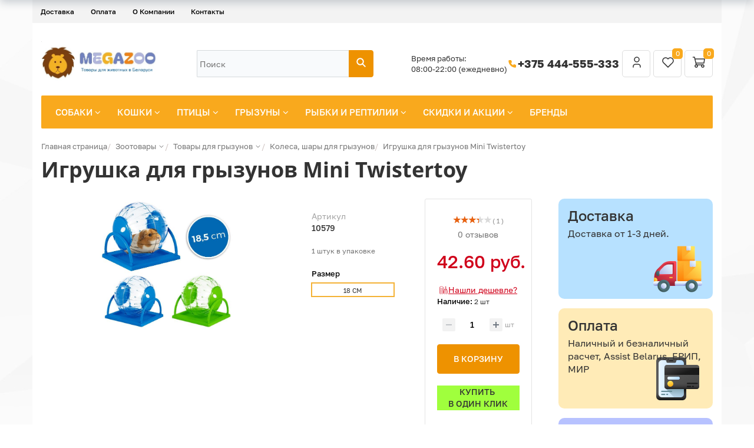

--- FILE ---
content_type: text/html; charset=UTF-8
request_url: https://www.megazoo.by/catalog/gryzuny/igrushki-dlya-gryzunov/igrushka-dlya-gryzunov-mini-twistertoy/
body_size: 59357
content:
<!DOCTYPE html>
<html xml:lang="ru" lang="ru">
<head itemscope itemtype="https://schema.org/WPHeader">
    <meta http-equiv="X-UA-Compatible" content="IE=edge" />
    <meta name="viewport" content="user-scalable=no, initial-scale=1.0, maximum-scale=1.0, width=device-width">
    <meta name="yandex-verification" content="466c0491eb3322e4" />
    <meta name="msapplication-TileColor" content="#da532c">
    <meta name="theme-color" content="#ffffff">
    <meta name="yandex-verification" content="e7f677204f402d43" />
<meta property="og:type" content="website">
<meta property="og:title" content="Игрушка для грызунов Mini Twistertoy купить в Минске - MEGAZOO.BY"/>
<meta property="og:url" content="https://www.megazoo.by/catalog/gryzuny/igrushki-dlya-gryzunov/igrushka-dlya-gryzunov-mini-twistertoy/" />
<meta property="og:description" content="Интернет-магазин товаров для животных в Минске - зоотовары для собак, кошек, птиц, грызунов, рыбок и рептилий ✅ Собственный склад ✅ Бесплатная доставка ✅ Работаем без выходных">
<meta property="og:image" content="https://www.megazoo.by/include/logo.png">
    <title itemprop="headline">Игрушка для грызунов Mini Twistertoy купить в Минске - MEGAZOO.BY</title>
    <style>
    

</style>
    <meta http-equiv="Content-Type" content="text/html; charset=UTF-8" />
<meta name="robots" content="index, follow" />
<meta name="keywords" content="Игрушка для грызунов Mini Twistertoy" />
<meta name="description" itemprop="description" content="Игрушка для грызунов Mini Twistertoy купить с доставкой по Минску и всей Беларуси. ☎ Звоните +375 444-555-333" />
<link rel="canonical" href="https://www.megazoo.by/catalog/gryzuny/igrushki-dlya-gryzunov/igrushka-dlya-gryzunov-mini-twistertoy/" />
<script data-skip-moving="true">(function(w, d) {var v = w.frameCacheVars = {"CACHE_MODE":"HTMLCACHE","storageBlocks":[],"dynamicBlocks":{"bx_basketFKauiI":"3b60a005af7d","comments":"d41d8cd98f00","OhECjo":"d41d8cd98f00"},"AUTO_UPDATE":true,"AUTO_UPDATE_TTL":120,"version":2};var inv = false;if (v.AUTO_UPDATE === false){if (v.AUTO_UPDATE_TTL && v.AUTO_UPDATE_TTL > 0){var lm = Date.parse(d.lastModified);if (!isNaN(lm)){var td = new Date().getTime();if ((lm + v.AUTO_UPDATE_TTL * 1000) >= td){w.frameRequestStart = false;w.preventAutoUpdate = true;return;}inv = true;}}else{w.frameRequestStart = false;w.preventAutoUpdate = true;return;}}var r = w.XMLHttpRequest ? new XMLHttpRequest() : (w.ActiveXObject ? new w.ActiveXObject("Microsoft.XMLHTTP") : null);if (!r) { return; }w.frameRequestStart = true;var m = v.CACHE_MODE; var l = w.location; var x = new Date().getTime();var q = "?bxrand=" + x + (l.search.length > 0 ? "&" + l.search.substring(1) : "");var u = l.protocol + "//" + l.host + l.pathname + q;r.open("GET", u, true);r.setRequestHeader("BX-ACTION-TYPE", "get_dynamic");r.setRequestHeader("X-Bitrix-Composite", "get_dynamic");r.setRequestHeader("BX-CACHE-MODE", m);r.setRequestHeader("BX-CACHE-BLOCKS", v.dynamicBlocks ? JSON.stringify(v.dynamicBlocks) : "");if (inv){r.setRequestHeader("BX-INVALIDATE-CACHE", "Y");}try { r.setRequestHeader("BX-REF", d.referrer || "");} catch(e) {}if (m === "APPCACHE"){r.setRequestHeader("BX-APPCACHE-PARAMS", JSON.stringify(v.PARAMS));r.setRequestHeader("BX-APPCACHE-URL", v.PAGE_URL ? v.PAGE_URL : "");}r.onreadystatechange = function() {if (r.readyState != 4) { return; }var a = r.getResponseHeader("BX-RAND");var b = w.BX && w.BX.frameCache ? w.BX.frameCache : false;if (a != x || !((r.status >= 200 && r.status < 300) || r.status === 304 || r.status === 1223 || r.status === 0)){var f = {error:true, reason:a!=x?"bad_rand":"bad_status", url:u, xhr:r, status:r.status};if (w.BX && w.BX.ready && b){BX.ready(function() {setTimeout(function(){BX.onCustomEvent("onFrameDataRequestFail", [f]);}, 0);});}w.frameRequestFail = f;return;}if (b){b.onFrameDataReceived(r.responseText);if (!w.frameUpdateInvoked){b.update(false);}w.frameUpdateInvoked = true;}else{w.frameDataString = r.responseText;}};r.send();var p = w.performance;if (p && p.addEventListener && p.getEntries && p.setResourceTimingBufferSize){var e = 'resourcetimingbufferfull';var h = function() {if (w.BX && w.BX.frameCache && w.BX.frameCache.frameDataInserted){p.removeEventListener(e, h);}else {p.setResourceTimingBufferSize(p.getEntries().length + 50);}};p.addEventListener(e, h);}})(window, document);</script>
<script data-skip-moving="true">(function(w, d, n) {var cl = "bx-core";var ht = d.documentElement;var htc = ht ? ht.className : undefined;if (htc === undefined || htc.indexOf(cl) !== -1){return;}var ua = n.userAgent;if (/(iPad;)|(iPhone;)/i.test(ua)){cl += " bx-ios";}else if (/Windows/i.test(ua)){cl += ' bx-win';}else if (/Macintosh/i.test(ua)){cl += " bx-mac";}else if (/Linux/i.test(ua) && !/Android/i.test(ua)){cl += " bx-linux";}else if (/Android/i.test(ua)){cl += " bx-android";}cl += (/(ipad|iphone|android|mobile|touch)/i.test(ua) ? " bx-touch" : " bx-no-touch");cl += w.devicePixelRatio && w.devicePixelRatio >= 2? " bx-retina": " bx-no-retina";if (/AppleWebKit/.test(ua)){cl += " bx-chrome";}else if (/Opera/.test(ua)){cl += " bx-opera";}else if (/Firefox/.test(ua)){cl += " bx-firefox";}ht.className = htc ? htc + " " + cl : cl;})(window, document, navigator);</script>



<link href="/bitrix/js/ui/design-tokens/dist/ui.design-tokens.min.css?171688594623463" type="text/css" rel="stylesheet"/>


<link href="/bitrix/css/main/themes/yellow/style.min.css?1490215383337" type="text/css" rel="stylesheet"/>
<link href="/bitrix/css/arturgolubev.countrymask/iti.min.css?17438936103236" type="text/css" rel="stylesheet"/>
<link href="/bitrix/css/arturgolubev.countrymask/iti-cng.min.css?17160407191046" type="text/css" rel="stylesheet"/>
<link href="/bitrix/cache/css/s1/new/page_be1dca718da59e532a4f421caf69fa7a/page_be1dca718da59e532a4f421caf69fa7a_v1.css?1768514076130417" type="text/css" rel="stylesheet"/>
<link href="/bitrix/cache/css/s1/new/default_195d02ed4a640d6707a14472df172a9b/default_195d02ed4a640d6707a14472df172a9b_v1.css?1768514070246" type="text/css" rel="stylesheet"/>
<link href="/bitrix/cache/css/s1/new/default_826ef08acdcdc4fe7a3c17a2002084a3/default_826ef08acdcdc4fe7a3c17a2002084a3_v1.css?176851407044058" type="text/css" rel="stylesheet"/>

<link href="/bitrix/cache/css/s1/new/template_0574de8150f1fb56757f2730af51d9d3/template_0574de8150f1fb56757f2730af51d9d3_v1.css?1768514069257636" type="text/css" rel="stylesheet" data-template-style="true"/>




<script type="extension/settings" data-extension="currency.currency-core">{"region":"by"}</script>



        
        
	



        <link rel="preconnect" href="https://mc.yandex.ru" crossorigin >
    <link rel="preconnect" href="https://bitrix.info" crossorigin >
    <link rel="preconnect" href="https://stats.g.doubleclick.net" crossorigin >
    <link rel="preconnect" href="https://cdn.retailrocket.net" crossorigin >
    <link rel="preconnect" href="https://cdn.retailrocket.ru" crossorigin >
    <link rel="preconnect" href="https://www.google.com" crossorigin >
    <link rel="preconnect" href="https://www.google.de" crossorigin >
    <link rel="preconnect" href="https://www.googletagmanager.com" crossorigin >
    <link rel="preconnect" href="https://www.google-analytics.com" crossorigin >
    <link rel="preconnect" href="https://tracking.retailrocket.net" crossorigin >


    <link rel="preload" as="font" href="/bitrix/templates/fonts/fontawesome-webfont.woff2?v=4.3.0" crossorigin />
    <link rel="preload" as="font" href="/bitrix/js/ui/fonts/opensans/opensans-regular.woff" crossorigin />
    <link rel="apple-touch-icon" sizes="180x180" href="/apple-touch-icon.png">
    <link rel="icon" type="image/png" sizes="16x16" href="/favicon-16x16.png">
    <link rel="icon" type="image/png" sizes="32x32" href="/favicon-32x32.png">
    <link rel="icon" type="image/png" sizes="16x16" href="/favicon-48x48.png">
    <link rel="icon" type="image/png" sizes="16x16" href="/favicon-96x96.png">
    <link rel="manifest" href="/site.webmanifest">
    <link rel="mask-icon" href="/safari-pinned-tab.svg" color="#5bbad5">
	    <script async data-skip-moving="true">window.lazySizesConfig = window.lazySizesConfig || {};lazySizesConfig.loadMode = 1;</script>

    
    <meta name="google-site-verification" content="BQYJ1RioB1n_amR0Nu6CZdHcLCHWt6ZWBU9ie3jdoAI" />
    
    </head>
<body class="bx-background-image bx-theme-yellow" >

   <!-- Google Tag Manager (noscript) -->
<noscript><iframe src="https://www.googletagmanager.com/ns.html?id=GTM-5PS9Z8S"
height="0" width="0" style="display:none;visibility:hidden"></iframe></noscript>
<!-- End Google Tag Manager (noscript) -->
<!-- Google Tag Manager -->
<!-- End Google Tag Manager -->

<!-- {/literal} END JIVOSITE CODE -->

<!-- Yandex.Metrika counter -->
<noscript><div><img src="https://mc.yandex.ru/watch/31188831" style="position:absolute; left:-9999px;" alt="" /></div></noscript>
<!-- /Yandex.Metrika counter -->

   <div id="panel"></div>

<div class="bx-wrapper" id="bx_eshop_wrap">
   
	<header class="bx-header">
         <div class="container">
            <div class="row">
               <div>
                   
<div class="bx-top-nav-static bx-top-nav bx-yellow" id="catalog_menu_LkGdQn">
	<nav class="bx-top-nav-container" id="cont_catalog_menu_LkGdQn">
		<ul class="bx-nav-list-1-lvl" id="ul_catalog_menu_LkGdQn">
		     <!-- first level-->
						<li
				class="bx-nav-1-lvl bx-nav-list-0-col bx-active mobile-visible"
				onmouseover="BX.CatalogMenu.itemOver(this);"
				onmouseout="BX.CatalogMenu.itemOut(this)"
								onclick="if (BX.hasClass(document.documentElement, 'bx-touch')) obj_catalog_menu_LkGdQn.clickInMobile(this, event);"
			>
				<a
                           					href="/catalog/"
									>
					<span>
						Каталог											</span>
				</a>
						</li>
		     <!-- first level-->
						<li
				class="bx-nav-1-lvl bx-nav-list-0-col"
				onmouseover="BX.CatalogMenu.itemOver(this);"
				onmouseout="BX.CatalogMenu.itemOut(this)"
								onclick="if (BX.hasClass(document.documentElement, 'bx-touch')) obj_catalog_menu_LkGdQn.clickInMobile(this, event);"
			>
				<a
                           					href="/about/delivery/"
									>
					<span>
						Доставка											</span>
				</a>
						</li>
		     <!-- first level-->
						<li
				class="bx-nav-1-lvl bx-nav-list-0-col"
				onmouseover="BX.CatalogMenu.itemOver(this);"
				onmouseout="BX.CatalogMenu.itemOut(this)"
								onclick="if (BX.hasClass(document.documentElement, 'bx-touch')) obj_catalog_menu_LkGdQn.clickInMobile(this, event);"
			>
				<a
                           					href="/about/howto/"
									>
					<span>
						Оплата											</span>
				</a>
						</li>
		     <!-- first level-->
						<li
				class="bx-nav-1-lvl bx-nav-list-1-col mobile-visible"
				onmouseover="BX.CatalogMenu.itemOver(this);"
				onmouseout="BX.CatalogMenu.itemOut(this)"
								onclick="if (BX.hasClass(document.documentElement, 'bx-touch')) obj_catalog_menu_LkGdQn.clickInMobile(this, event);"
			>
				<a
                           					href="/catalog/aktsii/"
									>
					<span>
						Скидки и акции											</span>
				</a>
						</li>
		     <!-- first level-->
						<li
				class="bx-nav-1-lvl bx-nav-list-0-col mobile-visible"
				onmouseover="BX.CatalogMenu.itemOver(this);"
				onmouseout="BX.CatalogMenu.itemOut(this)"
								onclick="if (BX.hasClass(document.documentElement, 'bx-touch')) obj_catalog_menu_LkGdQn.clickInMobile(this, event);"
			>
				<a
                           					href="/blog/"
									>
					<span>
						Блог											</span>
				</a>
						</li>
		     <!-- first level-->
						<li
				class="bx-nav-1-lvl bx-nav-list-0-col mobile-visible"
				onmouseover="BX.CatalogMenu.itemOver(this);"
				onmouseout="BX.CatalogMenu.itemOut(this)"
								onclick="if (BX.hasClass(document.documentElement, 'bx-touch')) obj_catalog_menu_LkGdQn.clickInMobile(this, event);"
			>
				<a
                           					href="/producer/"
									>
					<span>
						Бренды											</span>
				</a>
						</li>
		     <!-- first level-->
						<li
				class="bx-nav-1-lvl bx-nav-list-0-col"
				onmouseover="BX.CatalogMenu.itemOver(this);"
				onmouseout="BX.CatalogMenu.itemOut(this)"
								onclick="if (BX.hasClass(document.documentElement, 'bx-touch')) obj_catalog_menu_LkGdQn.clickInMobile(this, event);"
			>
				<a
                           					href="/about/"
									>
					<span>
						О Компании											</span>
				</a>
						</li>
		     <!-- first level-->
						<li
				class="bx-nav-1-lvl bx-nav-list-0-col"
				onmouseover="BX.CatalogMenu.itemOver(this);"
				onmouseout="BX.CatalogMenu.itemOut(this)"
								onclick="if (BX.hasClass(document.documentElement, 'bx-touch')) obj_catalog_menu_LkGdQn.clickInMobile(this, event);"
			>
				<a
                           					href="/about/contacts/"
									>
					<span>
						Контакты											</span>
				</a>
						</li>
		     <!-- first level-->
						<li
				class="bx-nav-1-lvl bx-nav-list-0-col mobile-visible"
				onmouseover="BX.CatalogMenu.itemOver(this);"
				onmouseout="BX.CatalogMenu.itemOut(this)"
								onclick="if (BX.hasClass(document.documentElement, 'bx-touch')) obj_catalog_menu_LkGdQn.clickInMobile(this, event);"
			>
				<a
                           					href="/personal/"
									>
					<span>
																	</span>
				</a>
						</li>
		     <!-- first level-->
						<li
				class="bx-nav-1-lvl bx-nav-list-0-col mobile-visible"
				onmouseover="BX.CatalogMenu.itemOver(this);"
				onmouseout="BX.CatalogMenu.itemOut(this)"
								onclick="if (BX.hasClass(document.documentElement, 'bx-touch')) obj_catalog_menu_LkGdQn.clickInMobile(this, event);"
			>
				<a
                           					href="/?logout=yes"
									>
					<span>
						Выйти											</span>
				</a>
						</li>
				</ul>
		<div style="clear: both;"></div>
	</nav>
</div>

               </div>
            </div>
         </div>

         <style>
            .message {background-color: #FF6115; padding: 0 0 20px; color: #FFF;}
               .message .row {margin: 0px 20px;}
         </style>
         
		<div class="bx-header-section container">
            <div class="bx-header-section-v2-wrapper">
    <div class="bx-header-section-v2">
        <div class="menu-logo-wrapper">
            <div class="bx-logo-container">
                <a class="bx-logo-block" href="/">
                    <img width="413" alt="Логотип.jpg" src="/upload/medialibrary/8eb/kx96fzu69iy5tcupcgum5k9z1xrrso19.jpg" height="159" title="Логотип.jpg"><br>
                 </a>
            </div>
        </div>


        <div class="bx-header-search-container">
            <div class="bx-header-search-wrapper">
                <div id="search" class="bx-search-wrapper">
	<form action="/search/">
		<div class="bx-search-container">
           <input id="title-search-input" type="text" name="q" value="" autocomplete="off" class="bx-search-control" placeholder="Поиск"/>
			<span class="bx-input-group-btn">
				<button class="btn btn-default" type="submit" name="s">
                    <svg xmlns="http://www.w3.org/2000/svg" width="18" height="18" viewBox="0 0 18 18" fill="none">
                      <g clip-path="url(#clip0_469_888)">
                        <path d="M7.5 12.75C10.3995 12.75 12.75 10.3995 12.75 7.5C12.75 4.60051 10.3995 2.25 7.5 2.25C4.60051 2.25 2.25 4.60051 2.25 7.5C2.25 10.3995 4.60051 12.75 7.5 12.75Z" stroke="white" stroke-width="2" stroke-linecap="round" stroke-linejoin="round"/>
                        <path d="M15.75 15.75L11.25 11.25" stroke="white" stroke-width="2" stroke-linecap="round" stroke-linejoin="round"/>
                      </g>
                      <defs>
                        <clipPath id="clip0_469_888">
                          <path d="M0 0H16C17.1046 0 18 0.895431 18 2V16C18 17.1046 17.1046 18 16 18H0V0Z" fill="white"/>
                        </clipPath>
                      </defs>
                    </svg>
                </button>
			</span>
		</div>
	</form>
</div>
            </div>
        </div>
        <div class="bx-header-company-info-container">
            <div class="bx-header-company-info-wrapper">
                <div class="company-schedule">
                    Время работы:<br>
08:00-22:00 (ежедневно)                </div>
                <div class="company-phone">
                    <span class="ico">
                        <svg xmlns="http://www.w3.org/2000/svg" width="18" height="18" viewBox="0 0 18 18" fill="none">
                          <g clip-path="url(#clip0_469_896)">
                            <path d="M3.75 3H6.75L8.25 6.75L6.375 7.875C7.17822 9.50365 8.49635 10.8218 10.125 11.625L11.25 9.75L15 11.25V14.25C15 14.6478 14.842 15.0294 14.5607 15.3107C14.2794 15.592 13.8978 15.75 13.5 15.75C10.5744 15.5722 7.81512 14.3299 5.74262 12.2574C3.67013 10.1849 2.42779 7.42555 2.25 4.5C2.25 4.10218 2.40804 3.72064 2.68934 3.43934C2.97064 3.15804 3.35218 3 3.75 3Z" fill="#F9A91D"/>
                          </g>
                          <defs>
                            <clipPath id="clip0_469_896">
                              <rect width="18" height="18" fill="white"/>
                            </clipPath>
                          </defs>
                        </svg>
                    </span>
                    <a href="tel:+375444555333">+375 444-555-333</a>                </div>
            </div>
            <div class="header-controls">
                <div id="bx_basketFKauiI" class="bx-basket bx-opener"><div class="bx-hdr-profile">
        <div class="bx-basket-block">
        
<a href="/personal/favorites/" class="header-favorites-btn">
    <svg xmlns="http://www.w3.org/2000/svg" width="24" height="24" viewBox="0 0 24 24" fill="none">
        <path d="M19.5044 12.5773L12.0083 20L4.51221 12.5773C4.01777 12.0962 3.62831 11.5181 3.36835 10.8791C3.10839 10.2402 2.98357 9.5544 3.00173 8.86487C3.0199 8.17535 3.18067 7.49705 3.47391 6.8727C3.76715 6.24834 4.18652 5.69146 4.7056 5.23711C5.22468 4.78275 5.83223 4.44078 6.49 4.23272C7.14776 4.02466 7.84149 3.95502 8.5275 4.02819C9.21351 4.10135 9.87693 4.31574 10.476 4.65784C11.0751 4.99995 11.5968 5.46237 12.0083 6.01597C12.4216 5.46638 12.944 5.00801 13.5426 4.66953C14.1413 4.33106 14.8034 4.11977 15.4875 4.04889C16.1715 3.97801 16.8629 4.04907 17.5182 4.25762C18.1736 4.46616 18.7788 4.8077 19.2961 5.26087C19.8134 5.71404 20.2315 6.26907 20.5243 6.89124C20.8172 7.5134 20.9784 8.1893 20.998 8.87664C21.0175 9.56397 20.895 10.2479 20.638 10.8857C20.381 11.5236 19.9951 12.1015 19.5044 12.5833" stroke="#333333" stroke-width="1.5" stroke-linecap="round" stroke-linejoin="round"/>
    </svg>
    <span>0</span>
</a>

    </div>
	
</div>
</div>
            </div>
        </div>
    </div>
</div>			<div class="row">
				<div class="col-md-12">
                    <div class="bx-top-nav hidden-xs bx-yellow" id="catalog_menu_XEVOpk">
	<nav class="bx-top-nav-container" id="cont_catalog_menu_XEVOpk">
		<ul class="bx-nav-list-1-lvl" id="ul_catalog_menu_XEVOpk">
		     <!-- first level-->
						<li
				class="bx-nav-1-lvl lvlNew bx-nav-list-2-col  bx-nav-parent"
				onmouseover="BX.CatalogMenu.itemOver(this);"
				onmouseout="BX.CatalogMenu.itemOut(this)"
									data-role="bx-menu-item"
								onclick="if (BX.hasClass(document.documentElement, 'bx-touch')) obj_catalog_menu_XEVOpk.clickInMobile(this, event);"
			>
				<a
					href="/catalog/sobaki/"
											onmouseover="obj_catalog_menu_XEVOpk.changeSectionPicure(this, '2199252275');"
									>
					<span>
						Собаки						<i class="fa fa-angle-down"></i>					</span>
				</a>
							<span class="bx-nav-parent-arrow" onclick="obj_catalog_menu_XEVOpk.toggleInMobile(this)"><i class="fa fa-angle-left"></i></span> <!-- for mobile -->
				<div class="bx-nav-2-lvl-container">
											<ul class="bx-nav-list-2-lvl">
						  <!-- second level-->
							<li class="bx-nav-2-lvl">
								<a
									href="/catalog/sobaki/korma-dlya-sobak/"
																			onmouseover="obj_catalog_menu_XEVOpk.changeSectionPicure(this, '1351560872');"
																		data-picture="/upload/iblock/88b/88bdea2730711c9c4f9a548c32b5e374.webp"
																	>
									<span>Корма и лакомства</span>
								</a>
														</li>
						  <!-- second level-->
							<li class="bx-nav-2-lvl">
								<a
									href="/catalog/sobaki/amunitsiya-dlya-sobak/"
																			onmouseover="obj_catalog_menu_XEVOpk.changeSectionPicure(this, '1130255695');"
																		data-picture="/upload/resize_cache/iblock/7b3/240_700_1/7b3f7d195d4efca584a935df86c8b17d.webp"
																	>
									<span>Амуниция</span>
								</a>
														</li>
						  <!-- second level-->
							<li class="bx-nav-2-lvl">
								<a
									href="/catalog/sobaki/tualety-i-pelenki-dlya-sobak/"
																			onmouseover="obj_catalog_menu_XEVOpk.changeSectionPicure(this, '3832516620');"
																		data-picture="/upload/resize_cache/iblock/4d6/240_700_1/4d6b5f7004b0a1027f1bd2f644f1a384.webp"
																	>
									<span>Туалеты и пеленки</span>
								</a>
														</li>
						  <!-- second level-->
							<li class="bx-nav-2-lvl">
								<a
									href="/catalog/sobaki/sumki-i-perenoski/"
																			onmouseover="obj_catalog_menu_XEVOpk.changeSectionPicure(this, '185123946');"
																		data-picture="/upload/resize_cache/iblock/cf2/240_700_1/cf22a2752faedf72fca140a6e09f8c1e.webp"
																	>
									<span>Сумки и переноски</span>
								</a>
														</li>
						  <!-- second level-->
							<li class="bx-nav-2-lvl">
								<a
									href="/catalog/sobaki/domiki-i-lezhaki/"
																			onmouseover="obj_catalog_menu_XEVOpk.changeSectionPicure(this, '2788766692');"
																		data-picture="/upload/resize_cache/iblock/49e/240_700_1/49e3284f4237425e4a16549694e3be0c.webp"
																	>
									<span>Домики и лежаки</span>
								</a>
														</li>
						  <!-- second level-->
							<li class="bx-nav-2-lvl">
								<a
									href="/catalog/sobaki/kletki-i-volery/"
																			onmouseover="obj_catalog_menu_XEVOpk.changeSectionPicure(this, '1396700475');"
																		data-picture="/upload/iblock/237/237f924a7bf70dbcaca2a9b2af38d24c.webp"
																	>
									<span>Клетки</span>
								</a>
														</li>
						  <!-- second level-->
							<li class="bx-nav-2-lvl">
								<a
									href="/catalog/sobaki/ukhod-i-zabota-dog/"
																			onmouseover="obj_catalog_menu_XEVOpk.changeSectionPicure(this, '1861294375');"
																		data-picture="/upload/resize_cache/iblock/62e/240_700_1/62edae93f72d7ecb0e6ce5e296caac3f.png"
																	>
									<span>Уход и забота</span>
								</a>
														</li>
						  <!-- second level-->
							<li class="bx-nav-2-lvl">
								<a
									href="/catalog/sobaki/dressura/"
																			onmouseover="obj_catalog_menu_XEVOpk.changeSectionPicure(this, '2645640782');"
																		data-picture="/upload/resize_cache/iblock/8cc/240_700_1/8cc7022cbecd888aa974da3e1a620f0f.webp"
																	>
									<span>Дрессура</span>
								</a>
														</li>
						  <!-- second level-->
							<li class="bx-nav-2-lvl">
								<a
									href="/catalog/sobaki/igrushki-dlya-sobak/"
																			onmouseover="obj_catalog_menu_XEVOpk.changeSectionPicure(this, '81572098');"
																		data-picture="/upload/resize_cache/iblock/e40/240_700_1/e405452d451767cb86f8b1b562599581.webp"
																	>
									<span>Игрушки</span>
								</a>
														</li>
						  <!-- second level-->
							<li class="bx-nav-2-lvl">
								<a
									href="/catalog/sobaki/miski-i-stoyki/"
																			onmouseover="obj_catalog_menu_XEVOpk.changeSectionPicure(this, '3605712116');"
																		data-picture="/upload/resize_cache/iblock/a48/240_700_1/a48f57d7d03a7959978f1a5b5740e683.webp"
																	>
									<span>Миски, стойки, кормушки</span>
								</a>
														</li>
						  <!-- second level-->
							<li class="bx-nav-2-lvl">
								<a
									href="/catalog/sobaki/vitaminy-lakomstva-dobavki/"
																			onmouseover="obj_catalog_menu_XEVOpk.changeSectionPicure(this, '746384308');"
																		data-picture="/upload/resize_cache/iblock/7f0/240_700_1/7f0379bf58fdd1cc803cbbcd66de61d9.webp"
																	>
									<span>Витамины, лакомства, добавки</span>
								</a>
														</li>
						  <!-- second level-->
							<li class="bx-nav-2-lvl">
								<a
									href="/catalog/sobaki/antitsarapki-dlya-sobak/"
																			onmouseover="obj_catalog_menu_XEVOpk.changeSectionPicure(this, '2188143984');"
																		data-picture="/upload/resize_cache/iblock/350/240_700_1/350a723f91a1d3a39730bff090a1f440.webp"
																	>
									<span>Антицарапки</span>
								</a>
														</li>
						  <!-- second level-->
							<li class="bx-nav-2-lvl">
								<a
									href="/catalog/sobaki/sredstva-ot-blokh-i-kleshchey/"
																			onmouseover="obj_catalog_menu_XEVOpk.changeSectionPicure(this, '1564683484');"
																		data-picture="/upload/iblock/220/22039f41d8d5c89bf67ab5fad073cb31.jpg"
																	>
									<span>Средства от блох и клещей</span>
								</a>
														</li>
						  <!-- second level-->
							<li class="bx-nav-2-lvl">
								<a
									href="/catalog/sobaki/aksessuary-dlya-avtomobilya/"
																			onmouseover="obj_catalog_menu_XEVOpk.changeSectionPicure(this, '2018596416');"
																		data-picture="/upload/resize_cache/iblock/9e3/240_700_1/9e34712703d0a5d2f4cd6d0292a3db7a.webp"
																	>
									<span>Автомобильные аксессуары</span>
								</a>
														</li>
						  <!-- second level-->
							<li class="bx-nav-2-lvl">
								<a
									href="/catalog/sobaki/odezhda-i-ukrasheniya/"
																			onmouseover="obj_catalog_menu_XEVOpk.changeSectionPicure(this, '3368530002');"
																		data-picture="/upload/resize_cache/iblock/ca0/240_700_1/ca0cc60b1ebc6e0083527916aae493f1.webp"
																	>
									<span>Одежда, украшения, обувь</span>
								</a>
														</li>
						  <!-- second level-->
							<li class="bx-nav-2-lvl">
								<a
									href="/catalog/sobaki/bicycle-accessories/"
																			onmouseover="obj_catalog_menu_XEVOpk.changeSectionPicure(this, '2019609845');"
																		data-picture="/upload/resize_cache/iblock/7b7/240_700_1/7b7f4336fb4027c06888f3e32458b2e2.webp"
																	>
									<span>Аксессуары для велосипеда</span>
								</a>
														</li>
												</ul>
																<div class="bx-nav-list-2-lvl bx-nav-catinfo dbg" data-role="desc-img-block">
							<a href="/catalog/sobaki/">
								<img class="lazylaod" data-src="/upload/iblock/60b/60bedabc32f28a7cfc5003f116b0ae6d.webp" alt="">
							</a>
							<p></p>
						</div>
						<div class="bx-nav-catinfo-back"></div>
									</div>
						</li>
		     <!-- first level-->
						<li
				class="bx-nav-1-lvl lvlNew bx-nav-list-3-col  bx-nav-parent"
				onmouseover="BX.CatalogMenu.itemOver(this);"
				onmouseout="BX.CatalogMenu.itemOut(this)"
									data-role="bx-menu-item"
								onclick="if (BX.hasClass(document.documentElement, 'bx-touch')) obj_catalog_menu_XEVOpk.clickInMobile(this, event);"
			>
				<a
					href="/catalog/koshki/"
											onmouseover="obj_catalog_menu_XEVOpk.changeSectionPicure(this, '4155297314');"
									>
					<span>
						Кошки						<i class="fa fa-angle-down"></i>					</span>
				</a>
							<span class="bx-nav-parent-arrow" onclick="obj_catalog_menu_XEVOpk.toggleInMobile(this)"><i class="fa fa-angle-left"></i></span> <!-- for mobile -->
				<div class="bx-nav-2-lvl-container">
											<ul class="bx-nav-list-2-lvl">
						  <!-- second level-->
							<li class="bx-nav-2-lvl">
								<a
									href="/catalog/koshki/korma-dlya-koshek/"
																			onmouseover="obj_catalog_menu_XEVOpk.changeSectionPicure(this, '197814459');"
																		data-picture="/upload/resize_cache/iblock/09c/240_700_1/09c9d27138148f45684389be67384e8f.webp"
																	>
									<span>Корма и лакомства</span>
								</a>
														</li>
						  <!-- second level-->
							<li class="bx-nav-2-lvl">
								<a
									href="/catalog/koshki/napolniteli-dlya-koshek/"
																			onmouseover="obj_catalog_menu_XEVOpk.changeSectionPicure(this, '1280543354');"
																		data-picture="/upload/resize_cache/iblock/a80/240_700_1/a803094486f47d3e5b0598e59b369b55.webp"
																	>
									<span>Наполнители</span>
								</a>
														</li>
						  <!-- second level-->
							<li class="bx-nav-2-lvl">
								<a
									href="/catalog/koshki/tualety-i-prinadlezhnosti-k-nim/"
																			onmouseover="obj_catalog_menu_XEVOpk.changeSectionPicure(this, '37531890');"
																		data-picture="/upload/resize_cache/iblock/264/240_700_1/264d0fef9a63644f0fc070089ddd4824.webp"
																	>
									<span>Лотки, совки</span>
								</a>
														</li>
						  <!-- second level-->
							<li class="bx-nav-2-lvl">
								<a
									href="/catalog/koshki/perenoski-dlya-koshek/"
																			onmouseover="obj_catalog_menu_XEVOpk.changeSectionPicure(this, '2988556266');"
																		data-picture="/upload/resize_cache/iblock/d9e/240_700_1/d9e34c6c598393b6ce3d8c49c37fa66b.webp"
																	>
									<span>Переноски</span>
								</a>
														</li>
						  <!-- second level-->
							<li class="bx-nav-2-lvl">
								<a
									href="/catalog/koshki/ukhod-i-zabota/"
																			onmouseover="obj_catalog_menu_XEVOpk.changeSectionPicure(this, '4171702563');"
																		data-picture="/upload/resize_cache/iblock/f50/240_700_1/f50e9adc20c6780c58912e1c7c30e466.webp"
																	>
									<span>Груминг, воротники</span>
								</a>
														</li>
						  <!-- second level-->
							<li class="bx-nav-2-lvl">
								<a
									href="/catalog/koshki/amunitsiya-i-gruming/"
																			onmouseover="obj_catalog_menu_XEVOpk.changeSectionPicure(this, '3715009663');"
																		data-picture="/upload/resize_cache/iblock/7f4/240_700_1/7f4f0980958511477e515381e32a6f6c.webp"
																	>
									<span>Поводки и ошейники</span>
								</a>
														</li>
						  <!-- second level-->
							<li class="bx-nav-2-lvl">
								<a
									href="/catalog/koshki/otkidny-dvertsy/"
																			onmouseover="obj_catalog_menu_XEVOpk.changeSectionPicure(this, '3503077369');"
																		data-picture="/upload/resize_cache/iblock/a30/240_700_1/a30785916dd96a478a7df598ac5e2020.webp"
																	>
									<span>Откидные дверцы</span>
								</a>
														</li>
						  <!-- second level-->
							<li class="bx-nav-2-lvl">
								<a
									href="/catalog/koshki/sredstva-ot-blokh-i-kleshchey-cat/"
																			onmouseover="obj_catalog_menu_XEVOpk.changeSectionPicure(this, '2021948376');"
																		data-picture="/upload/iblock/397/397f667f1d1b90a2fa19293acb5bf85b.jpg"
																	>
									<span>Средства от блох и клещей</span>
								</a>
														</li>
						  <!-- second level-->
							<li class="bx-nav-2-lvl">
								<a
									href="/catalog/koshki/kogtetochki/"
																			onmouseover="obj_catalog_menu_XEVOpk.changeSectionPicure(this, '998841141');"
																		data-picture="/upload/iblock/a74/a7492d406887ee85f68ef15315db8071.jpg"
																	>
									<span>Когтеточки</span>
								</a>
														</li>
						  <!-- second level-->
							<li class="bx-nav-2-lvl">
								<a
									href="/catalog/koshki/miski-dlya-koshek/"
																			onmouseover="obj_catalog_menu_XEVOpk.changeSectionPicure(this, '491337827');"
																		data-picture="/upload/resize_cache/iblock/886/240_700_1/886377273e47b868dde8242fc4dd8d14.webp"
																	>
									<span>Миски, коврики</span>
								</a>
														</li>
						  <!-- second level-->
							<li class="bx-nav-2-lvl">
								<a
									href="/catalog/koshki/igrushki-i-draznilki-dlya-koshek/"
																			onmouseover="obj_catalog_menu_XEVOpk.changeSectionPicure(this, '2395552622');"
																		data-picture="/upload/resize_cache/iblock/dff/240_700_1/dff1796da3465aaa5e4aa0e4a37282d5.webp"
																	>
									<span>Игрушки</span>
								</a>
														</li>
						  <!-- second level-->
							<li class="bx-nav-2-lvl">
								<a
									href="/catalog/koshki/domiki-lezhaki-tonneli/"
																			onmouseover="obj_catalog_menu_XEVOpk.changeSectionPicure(this, '1844193560');"
																		data-picture="/upload/resize_cache/iblock/5cd/240_700_1/5cd7074833f9a22a11f067a4ea67b345.webp"
																	>
									<span>Домики и лежаки</span>
								</a>
														</li>
						  <!-- second level-->
							<li class="bx-nav-2-lvl">
								<a
									href="/catalog/koshki/antitsarapki-dlya-koshek-i-kotov/"
																			onmouseover="obj_catalog_menu_XEVOpk.changeSectionPicure(this, '207985828');"
																		data-picture="/upload/resize_cache/iblock/9e3/240_700_1/9e3e0a9b4b9f46dca1f055ab0159843b.webp"
																	>
									<span>Антицарапки</span>
								</a>
														</li>
						  <!-- second level-->
							<li class="bx-nav-2-lvl">
								<a
									href="/catalog/koshki/vitaminy-i-lakomstva/"
																			onmouseover="obj_catalog_menu_XEVOpk.changeSectionPicure(this, '1157224083');"
																		data-picture="/upload/resize_cache/iblock/1d4/240_700_1/1d4cb6fe6b2f2407f589afc2b961a7bb.png"
																	>
									<span>Витамины, добавки, лакомства</span>
								</a>
														</li>
						  <!-- second level-->
							<li class="bx-nav-2-lvl">
								<a
									href="/catalog/koshki/nabory-dlya-vykarmlivaniya-kotyat/"
																			onmouseover="obj_catalog_menu_XEVOpk.changeSectionPicure(this, '3842417685');"
																		data-picture="/upload/resize_cache/iblock/199/240_700_1/199fe8c27b0be79d597dac6aee61230b.webp"
																	>
									<span>Наборы для вскармливания</span>
								</a>
														</li>
						  <!-- second level-->
							<li class="bx-nav-2-lvl">
								<a
									href="/catalog/koshki/odezhda-i-ukrashenia/"
																			onmouseover="obj_catalog_menu_XEVOpk.changeSectionPicure(this, '3737883035');"
																		data-picture="/upload/resize_cache/iblock/db8/240_700_1/db80b7f0063349a0f89f5307fe48d03e.jpg"
																	>
									<span>Одежда и аксессуары</span>
								</a>
														</li>
						  <!-- second level-->
							<li class="bx-nav-2-lvl">
								<a
									href="/catalog/koshki/koshachya-myata/"
																			onmouseover="obj_catalog_menu_XEVOpk.changeSectionPicure(this, '2966540431');"
																		data-picture="/upload/resize_cache/iblock/0fb/240_700_1/0fbd9f79405709dd68b8f120013abf0b.webp"
																	>
									<span>Кошачья мята</span>
								</a>
														</li>
						  <!-- second level-->
							<li class="bx-nav-2-lvl">
								<a
									href="/catalog/koshki/correction/"
																			onmouseover="obj_catalog_menu_XEVOpk.changeSectionPicure(this, '4084404324');"
																		data-picture="/upload/resize_cache/iblock/55f/240_700_1/55fd31f36b90a17cec7daa4fb37870b3.jpg"
																	>
									<span>Коррекция поведения</span>
								</a>
														</li>
												</ul>
											<ul class="bx-nav-list-2-lvl">
						  <!-- second level-->
							<li class="bx-nav-2-lvl">
								<a
									href="/catalog/koshki/cosmetics-and-care-products/"
																			onmouseover="obj_catalog_menu_XEVOpk.changeSectionPicure(this, '751004155');"
																		data-picture="/upload/resize_cache/iblock/052/240_700_1/052b089389e7740661a0df866771db10.jpg"
																	>
									<span>Косметика и средства по уходу</span>
								</a>
														</li>
												</ul>
																<div class="bx-nav-list-2-lvl bx-nav-catinfo dbg" data-role="desc-img-block">
							<a href="/catalog/koshki/">
								<img class="lazylaod" data-src="/upload/iblock/06b/06bec2711d07d6742f8e3b0648b0fd7f.webp" alt="">
							</a>
							<p></p>
						</div>
						<div class="bx-nav-catinfo-back"></div>
									</div>
						</li>
		     <!-- first level-->
						<li
				class="bx-nav-1-lvl lvlNew bx-nav-list-2-col  bx-nav-parent"
				onmouseover="BX.CatalogMenu.itemOver(this);"
				onmouseout="BX.CatalogMenu.itemOut(this)"
									data-role="bx-menu-item"
								onclick="if (BX.hasClass(document.documentElement, 'bx-touch')) obj_catalog_menu_XEVOpk.clickInMobile(this, event);"
			>
				<a
					href="/catalog/ptitsy/"
											onmouseover="obj_catalog_menu_XEVOpk.changeSectionPicure(this, '2467066835');"
									>
					<span>
						Птицы						<i class="fa fa-angle-down"></i>					</span>
				</a>
							<span class="bx-nav-parent-arrow" onclick="obj_catalog_menu_XEVOpk.toggleInMobile(this)"><i class="fa fa-angle-left"></i></span> <!-- for mobile -->
				<div class="bx-nav-2-lvl-container">
											<ul class="bx-nav-list-2-lvl">
						  <!-- second level-->
							<li class="bx-nav-2-lvl">
								<a
									href="/catalog/ptitsy/kletki-dlya-ptits/"
																			onmouseover="obj_catalog_menu_XEVOpk.changeSectionPicure(this, '3138446891');"
																		data-picture="/upload/resize_cache/iblock/912/240_700_1/xqqw0qa0vtfr0or2fw3l72k0qisog5dn.webp"
																	>
									<span>Клетки для птиц</span>
								</a>
														</li>
						  <!-- second level-->
							<li class="bx-nav-2-lvl">
								<a
									href="/catalog/ptitsy/korma-dlya-ptits/"
																			onmouseover="obj_catalog_menu_XEVOpk.changeSectionPicure(this, '2303691069');"
																		data-picture="/upload/resize_cache/iblock/e3f/240_700_1/q17og2o3a2i4qkha96agb18kvqakr4dl.webp"
																	>
									<span>Сухие корма</span>
								</a>
														</li>
						  <!-- second level-->
							<li class="bx-nav-2-lvl">
								<a
									href="/catalog/ptitsy/igrushki-dlya-ptits/"
																			onmouseover="obj_catalog_menu_XEVOpk.changeSectionPicure(this, '1118143369');"
																		data-picture="/upload/resize_cache/iblock/e4b/240_700_1/zhjzpyoyadhr9xr8sxr3dcjwodqb7ux0.webp"
																	>
									<span>Игрушки, аксессуары для клетки птиц</span>
								</a>
														</li>
						  <!-- second level-->
							<li class="bx-nav-2-lvl">
								<a
									href="/catalog/ptitsy/lakomstva-dlya-ptits/"
																			onmouseover="obj_catalog_menu_XEVOpk.changeSectionPicure(this, '3084247613');"
																		data-picture="/upload/resize_cache/iblock/f31/240_700_1/j7yhdrs5h1r1o9ngv1teipxvs779m8xl.webp"
																	>
									<span>Лакомства</span>
								</a>
														</li>
						  <!-- second level-->
							<li class="bx-nav-2-lvl">
								<a
									href="/catalog/ptitsy/waterers-feeders/"
																			onmouseover="obj_catalog_menu_XEVOpk.changeSectionPicure(this, '3126623828');"
																		data-picture="/upload/resize_cache/iblock/0e4/240_700_1/kz9yqmclge9mkyjg102hqpeyzhk8s7kn.webp"
																	>
									<span>Поилки, кормушки</span>
								</a>
														</li>
						  <!-- second level-->
							<li class="bx-nav-2-lvl">
								<a
									href="/catalog/ptitsy/vitamins-supplements/"
																			onmouseover="obj_catalog_menu_XEVOpk.changeSectionPicure(this, '3283897814');"
																		data-picture="/upload/resize_cache/iblock/4e7/240_700_1/64txxazzrmmx7uqyjg04ewxtnhib1rxf.jpg"
																	>
									<span>Витамины и добавки</span>
								</a>
														</li>
						  <!-- second level-->
							<li class="bx-nav-2-lvl">
								<a
									href="/catalog/ptitsy/means-parasites/"
																			onmouseover="obj_catalog_menu_XEVOpk.changeSectionPicure(this, '503221219');"
																		data-picture="/upload/iblock/0c3/ssjuhb0kuys0oab38qq8cyg7bneqwxyt.webp"
																	>
									<span>Средства для паразитов</span>
								</a>
														</li>
						  <!-- second level-->
							<li class="bx-nav-2-lvl">
								<a
									href="/catalog/ptitsy/carrying-birds/"
																			onmouseover="obj_catalog_menu_XEVOpk.changeSectionPicure(this, '4181776913');"
																		data-picture="/upload/resize_cache/iblock/188/240_700_1/ldz9wvwkgxzvl3qbof7icckyi1h2vaqj.webp"
																	>
									<span>Переноски</span>
								</a>
														</li>
						  <!-- second level-->
							<li class="bx-nav-2-lvl">
								<a
									href="/catalog/ptitsy/fillers-mats/"
																			onmouseover="obj_catalog_menu_XEVOpk.changeSectionPicure(this, '1657013050');"
																		data-picture="/upload/resize_cache/iblock/22d/240_700_1/e08ioxhrzz9xcsx5l0r47cs43qo831u9.webp"
																	>
									<span>Наполнители, подстилки</span>
								</a>
														</li>
						  <!-- second level-->
							<li class="bx-nav-2-lvl">
								<a
									href="/catalog/ptitsy/bathing/"
																			onmouseover="obj_catalog_menu_XEVOpk.changeSectionPicure(this, '3533763789');"
																		data-picture="/upload/resize_cache/iblock/021/240_700_1/c0bpjzdkm1yxp1gxmj4yt8ikict62m6i.webp"
																	>
									<span>Купалки</span>
								</a>
														</li>
						  <!-- second level-->
							<li class="bx-nav-2-lvl">
								<a
									href="/catalog/ptitsy/tools-for-home-and-cell/"
																			onmouseover="obj_catalog_menu_XEVOpk.changeSectionPicure(this, '212657519');"
																		data-picture="/upload/iblock/ddc/6thnlf1ebi187ktkcqlll1jnzvsubopm.jpg"
																	>
									<span>Средства для дома и клетки</span>
								</a>
														</li>
						  <!-- second level-->
							<li class="bx-nav-2-lvl">
								<a
									href="/catalog/ptitsy/grooming-birds/"
																			onmouseover="obj_catalog_menu_XEVOpk.changeSectionPicure(this, '375143226');"
																		data-picture="/upload/resize_cache/iblock/66f/240_700_1/l1bycl4u3zqkgajzk0wdbbhhaersbfp9.webp"
																	>
									<span>Груминг</span>
								</a>
														</li>
						  <!-- second level-->
							<li class="bx-nav-2-lvl">
								<a
									href="/catalog/ptitsy/podstavki-dlya-kletok/"
																			onmouseover="obj_catalog_menu_XEVOpk.changeSectionPicure(this, '3860794645');"
																		data-picture="/upload/resize_cache/iblock/606/240_700_1/v335pe2p6lbzgluct1zqi7he1mohd4q2.webp"
																	>
									<span>Подставки для клеток</span>
								</a>
														</li>
												</ul>
																<div class="bx-nav-list-2-lvl bx-nav-catinfo dbg" data-role="desc-img-block">
							<a href="/catalog/ptitsy/">
								<img class="lazylaod" data-src="/upload/iblock/491/4915fd3a4b1956791449210bf5cc115b.webp" alt="">
							</a>
							<p></p>
						</div>
						<div class="bx-nav-catinfo-back"></div>
									</div>
						</li>
		     <!-- first level-->
						<li
				class="bx-nav-1-lvl lvlNew bx-nav-list-2-col  bx-nav-parent"
				onmouseover="BX.CatalogMenu.itemOver(this);"
				onmouseout="BX.CatalogMenu.itemOut(this)"
									data-role="bx-menu-item"
								onclick="if (BX.hasClass(document.documentElement, 'bx-touch')) obj_catalog_menu_XEVOpk.clickInMobile(this, event);"
			>
				<a
					href="/catalog/gryzuny/"
											onmouseover="obj_catalog_menu_XEVOpk.changeSectionPicure(this, '523369664');"
									>
					<span>
						Грызуны						<i class="fa fa-angle-down"></i>					</span>
				</a>
							<span class="bx-nav-parent-arrow" onclick="obj_catalog_menu_XEVOpk.toggleInMobile(this)"><i class="fa fa-angle-left"></i></span> <!-- for mobile -->
				<div class="bx-nav-2-lvl-container">
											<ul class="bx-nav-list-2-lvl">
						  <!-- second level-->
							<li class="bx-nav-2-lvl">
								<a
									href="/catalog/gryzuny/kletki-dlya-gryzunov/"
																			onmouseover="obj_catalog_menu_XEVOpk.changeSectionPicure(this, '669820995');"
																		data-picture="/upload/iblock/846/84643bcd4108b860cd5d6ab1b18125db.jpg"
																	>
									<span>Клетки</span>
								</a>
														</li>
						  <!-- second level-->
							<li class="bx-nav-2-lvl">
								<a
									href="/catalog/gryzuny/korma-dlya-gryzunov/"
																			onmouseover="obj_catalog_menu_XEVOpk.changeSectionPicure(this, '2284228125');"
																		data-picture="/upload/resize_cache/iblock/8ad/240_700_1/fz6jhzknb5uw4wms0jmumthzefgt3eq9.webp"
																	>
									<span>Сухой корм</span>
								</a>
														</li>
						  <!-- second level-->
							<li class="bx-nav-2-lvl">
								<a
									href="/catalog/gryzuny/domiki-dlya-gryzunov/"
																			onmouseover="obj_catalog_menu_XEVOpk.changeSectionPicure(this, '284812497');"
																		data-picture="/upload/resize_cache/iblock/d59/240_700_1/osltlm0uudol9aw08t2sjt0ucgm59flx.webp"
																	>
									<span>Домики, гамаки, манежи</span>
								</a>
														</li>
						  <!-- second level-->
							<li class="bx-nav-2-lvl">
								<a
									href="/catalog/gryzuny/lakomstva-dlya-gryzunov/"
																			onmouseover="obj_catalog_menu_XEVOpk.changeSectionPicure(this, '2872426703');"
																		data-picture="/upload/resize_cache/iblock/58c/240_700_1/53r26m3ii0hzzyigvfplx94gv7534cnx.webp"
																	>
									<span>Лакомства</span>
								</a>
														</li>
						  <!-- second level-->
							<li class="bx-nav-2-lvl">
								<a
									href="/catalog/gryzuny/bowls-waterers/"
																			onmouseover="obj_catalog_menu_XEVOpk.changeSectionPicure(this, '212422850');"
																		data-picture="/upload/resize_cache/iblock/e43/240_700_1/qmr08bfh5r6dfompju8rcghehn7jpyjz.webp"
																	>
									<span>Миски, поилки</span>
								</a>
														</li>
						  <!-- second level-->
							<li class="bx-nav-2-lvl">
								<a
									href="/catalog/gryzuny/igrushki-dlya-gryzunov/"
																			onmouseover="obj_catalog_menu_XEVOpk.changeSectionPicure(this, '3785374115');"
																		data-picture="/upload/iblock/2d5/2d5d0ec02c5d1e04b1e61af7b8ba9be5.jpg"
									class="bx-active"								>
									<span>Колеса, шары</span>
								</a>
														</li>
						  <!-- second level-->
							<li class="bx-nav-2-lvl">
								<a
									href="/catalog/gryzuny/napolniteligrizyni/"
																			onmouseover="obj_catalog_menu_XEVOpk.changeSectionPicure(this, '116033118');"
																		data-picture="/upload/resize_cache/iblock/6f0/240_700_1/4t4of0c468esme0bsahqfrj3gia8gyq6.webp"
																	>
									<span>Наполнители, сено</span>
								</a>
														</li>
						  <!-- second level-->
							<li class="bx-nav-2-lvl">
								<a
									href="/catalog/gryzuny/toys/"
																			onmouseover="obj_catalog_menu_XEVOpk.changeSectionPicure(this, '2424361481');"
																		data-picture="/upload/resize_cache/iblock/9d3/240_700_1/l565im2oz3rxm10pzxnnyqirb1bmlj4j.webp"
																	>
									<span>Игрушки</span>
								</a>
														</li>
						  <!-- second level-->
							<li class="bx-nav-2-lvl">
								<a
									href="/catalog/gryzuny/toilets-bathing/"
																			onmouseover="obj_catalog_menu_XEVOpk.changeSectionPicure(this, '245695481');"
																		data-picture="/upload/resize_cache/iblock/dba/240_700_1/4l4so1ybdztyo0q00ubnuncujnxqtc5d.webp"
																	>
									<span>Туалеты, купалки</span>
								</a>
														</li>
						  <!-- second level-->
							<li class="bx-nav-2-lvl">
								<a
									href="/catalog/gryzuny/amunitsiya/"
																			onmouseover="obj_catalog_menu_XEVOpk.changeSectionPicure(this, '1817158817');"
																		data-picture="/upload/iblock/3a2/3a21e3415ca83d87a9f7d403141d8281.jpg"
																	>
									<span>Амуниция</span>
								</a>
														</li>
						  <!-- second level-->
							<li class="bx-nav-2-lvl">
								<a
									href="/catalog/gryzuny/grooming/"
																			onmouseover="obj_catalog_menu_XEVOpk.changeSectionPicure(this, '3156074030');"
																		data-picture="/upload/resize_cache/iblock/4e0/240_700_1/634e03zgap56u9wfcod33i2ph8yozku0.jpg"
																	>
									<span>Груминг</span>
								</a>
														</li>
						  <!-- second level-->
							<li class="bx-nav-2-lvl">
								<a
									href="/catalog/gryzuny/sredstva-po-ukhodu/"
																			onmouseover="obj_catalog_menu_XEVOpk.changeSectionPicure(this, '1789007031');"
																		data-picture="/upload/resize_cache/iblock/e1b/240_700_1/93vsl3qc8neft06fsewwfo37m0gkjxk5.webp"
																	>
									<span>Средства по уходу</span>
								</a>
														</li>
						  <!-- second level-->
							<li class="bx-nav-2-lvl">
								<a
									href="/catalog/gryzuny/funds-from-fleas-and-ticks/"
																			onmouseover="obj_catalog_menu_XEVOpk.changeSectionPicure(this, '3965046196');"
																		data-picture="/upload/resize_cache/iblock/1b9/240_700_1/sh4aoy46qd9ndqpbbt785jolajjc7frj.webp"
																	>
									<span>Средства от блох и клещей</span>
								</a>
														</li>
						  <!-- second level-->
							<li class="bx-nav-2-lvl">
								<a
									href="/catalog/gryzuny/carrying-rodents/"
																			onmouseover="obj_catalog_menu_XEVOpk.changeSectionPicure(this, '3777528600');"
																		data-picture="/upload/resize_cache/iblock/af6/240_700_1/nhokhak4ig3xapq2qb4tr12jkyml7x2a.webp"
																	>
									<span>Переноски</span>
								</a>
														</li>
												</ul>
																<div class="bx-nav-list-2-lvl bx-nav-catinfo dbg" data-role="desc-img-block">
							<a href="/catalog/gryzuny/">
								<img class="lazylaod" data-src="/upload/iblock/4cd/4cd406a682597765f1240425da53713c.webp" alt="">
							</a>
							<p></p>
						</div>
						<div class="bx-nav-catinfo-back"></div>
									</div>
						</li>
		     <!-- first level-->
						<li
				class="bx-nav-1-lvl lvlNew bx-nav-list-2-col  bx-nav-parent"
				onmouseover="BX.CatalogMenu.itemOver(this);"
				onmouseout="BX.CatalogMenu.itemOut(this)"
									data-role="bx-menu-item"
								onclick="if (BX.hasClass(document.documentElement, 'bx-touch')) obj_catalog_menu_XEVOpk.clickInMobile(this, event);"
			>
				<a
					href="/catalog/rybki/"
											onmouseover="obj_catalog_menu_XEVOpk.changeSectionPicure(this, '1306539624');"
									>
					<span>
						Рыбки и рептилии						<i class="fa fa-angle-down"></i>					</span>
				</a>
							<span class="bx-nav-parent-arrow" onclick="obj_catalog_menu_XEVOpk.toggleInMobile(this)"><i class="fa fa-angle-left"></i></span> <!-- for mobile -->
				<div class="bx-nav-2-lvl-container">
											<ul class="bx-nav-list-2-lvl">
						  <!-- second level-->
							<li class="bx-nav-2-lvl">
								<a
									href="/catalog/rybki/akvariumy/"
																			onmouseover="obj_catalog_menu_XEVOpk.changeSectionPicure(this, '3866772942');"
																		data-picture="/upload/resize_cache/iblock/d0e/240_700_1/t6dcntzxg6fw6m1l4zx2u0lpmcvkvuo0.webp"
																	>
									<span>Аквариумы</span>
								</a>
														</li>
						  <!-- second level-->
							<li class="bx-nav-2-lvl">
								<a
									href="/catalog/rybki/tumby-pod-akvarium/"
																			onmouseover="obj_catalog_menu_XEVOpk.changeSectionPicure(this, '2655946000');"
																		data-picture="/upload/resize_cache/iblock/ca3/240_700_1/zlkp1b7knwd1wiorjtk34qfmb04by9nm.webp"
																	>
									<span>Тумбы под аквариум</span>
								</a>
														</li>
						  <!-- second level-->
							<li class="bx-nav-2-lvl">
								<a
									href="/catalog/rybki/korm-dlya-ryb/"
																			onmouseover="obj_catalog_menu_XEVOpk.changeSectionPicure(this, '4241535723');"
																		data-picture="/upload/resize_cache/iblock/94e/240_700_1/94ed6db3b8b7c261c148f0d89a7f098d.jpg"
																	>
									<span>Корм для рыб</span>
								</a>
														</li>
						  <!-- second level-->
							<li class="bx-nav-2-lvl">
								<a
									href="/catalog/rybki/korm-dlya-zemnovodnykh-i-presmykayushchikhsya/"
																			onmouseover="obj_catalog_menu_XEVOpk.changeSectionPicure(this, '1539543363');"
																		data-picture="/upload/resize_cache/iblock/3e6/240_700_1/bcfp4x33853bfqs2i8w8vbvrjzp4vp1i.webp"
																	>
									<span>Корм для земноводных и пресиыкающихся</span>
								</a>
														</li>
						  <!-- second level-->
							<li class="bx-nav-2-lvl">
								<a
									href="/catalog/rybki/dekoratsii/"
																			onmouseover="obj_catalog_menu_XEVOpk.changeSectionPicure(this, '4186090561');"
																		data-picture="/upload/resize_cache/iblock/adc/240_700_1/mktxcbixf6vs64quh2r30pzth76cp1g9.webp"
																	>
									<span>Декорации для аквариума</span>
								</a>
														</li>
						  <!-- second level-->
							<li class="bx-nav-2-lvl">
								<a
									href="/catalog/rybki/komplektuyushchie-dlya-akvariuma/"
																			onmouseover="obj_catalog_menu_XEVOpk.changeSectionPicure(this, '1165561050');"
																		data-picture="/upload/resize_cache/iblock/271/240_700_1/27197dab5c1c3ee95f5e4b16c5665e8d.jpg"
																	>
									<span>Комплектующие для аквариума</span>
								</a>
														</li>
						  <!-- second level-->
							<li class="bx-nav-2-lvl">
								<a
									href="/catalog/rybki/grunt-pesok-graviy/"
																			onmouseover="obj_catalog_menu_XEVOpk.changeSectionPicure(this, '3090360869');"
																		data-picture="/upload/resize_cache/iblock/21b/240_700_1/swqocjw42o1i0pfv3luz08smfll2as7w.webp"
																	>
									<span>Грунт, песок, гравий для аквариума</span>
								</a>
														</li>
						  <!-- second level-->
							<li class="bx-nav-2-lvl">
								<a
									href="/catalog/rybki/meristemnye-rasteniya/"
																			onmouseover="obj_catalog_menu_XEVOpk.changeSectionPicure(this, '3495212653');"
																		data-picture="/upload/resize_cache/iblock/3c0/240_700_1/2g8pyh1bn1icvufjvsfdahubpikrqgaw.webp"
																	>
									<span>Меристемные растения</span>
								</a>
														</li>
						  <!-- second level-->
							<li class="bx-nav-2-lvl">
								<a
									href="/catalog/rybki/lekarstvennye-sredstva/"
																			onmouseover="obj_catalog_menu_XEVOpk.changeSectionPicure(this, '1770684481');"
																		data-picture="/upload/resize_cache/iblock/77f/240_700_1/d9i5wofqjpcvughvk4kc13y6u5bt9j5w.webp"
																	>
									<span>Лекарственные и иные средства</span>
								</a>
														</li>
						  <!-- second level-->
							<li class="bx-nav-2-lvl">
								<a
									href="/catalog/rybki/terrariums-and-accessories/"
																			onmouseover="obj_catalog_menu_XEVOpk.changeSectionPicure(this, '1986685998');"
																		data-picture="/upload/resize_cache/iblock/9c7/240_700_1/9c7b90b39eee85bfc5d638ca7f210785.jpg"
																	>
									<span>Террариумы и аксессуары</span>
								</a>
														</li>
												</ul>
																<div class="bx-nav-list-2-lvl bx-nav-catinfo dbg" data-role="desc-img-block">
							<a href="/catalog/rybki/">
								<img class="lazylaod" data-src="/upload/resize_cache/iblock/786/240_700_1/786da2374c08cc18b4d67546a4322bee.webp" alt="">
							</a>
							<p></p>
						</div>
						<div class="bx-nav-catinfo-back"></div>
									</div>
						</li>
		     <!-- first level-->
						<li
				class="bx-nav-1-lvl lvlNew bx-nav-list-2-col  bx-nav-parent"
				onmouseover="BX.CatalogMenu.itemOver(this);"
				onmouseout="BX.CatalogMenu.itemOut(this)"
									data-role="bx-menu-item"
								onclick="if (BX.hasClass(document.documentElement, 'bx-touch')) obj_catalog_menu_XEVOpk.clickInMobile(this, event);"
			>
				<a
					href="/catalog/aktsii/"
											onmouseover="obj_catalog_menu_XEVOpk.changeSectionPicure(this, '4277210010');"
									>
					<span>
						Скидки и акции						<i class="fa fa-angle-down"></i>					</span>
				</a>
							<span class="bx-nav-parent-arrow" onclick="obj_catalog_menu_XEVOpk.toggleInMobile(this)"><i class="fa fa-angle-left"></i></span> <!-- for mobile -->
				<div class="bx-nav-2-lvl-container">
											<ul class="bx-nav-list-2-lvl">
						  <!-- second level-->
							<li class="bx-nav-2-lvl">
								<a
									href="/catalog/aktsii/for-dogs/"
																			onmouseover="obj_catalog_menu_XEVOpk.changeSectionPicure(this, '43182238');"
																		data-picture="/upload/resize_cache/iblock/8c3/240_700_1/wu5bbyw2w6m7wngzoopk3sm7vhilqpr8.webp"
																	>
									<span>Для собак</span>
								</a>
														</li>
						  <!-- second level-->
							<li class="bx-nav-2-lvl">
								<a
									href="/catalog/aktsii/for-cats/"
																			onmouseover="obj_catalog_menu_XEVOpk.changeSectionPicure(this, '1309499028');"
																		data-picture="/upload/resize_cache/iblock/c26/240_700_1/l76viyuld6xp5nw4icjlauqryri5vymq.webp"
																	>
									<span>Для кошек</span>
								</a>
														</li>
						  <!-- second level-->
							<li class="bx-nav-2-lvl">
								<a
									href="/catalog/aktsii/for-rodents/"
																			onmouseover="obj_catalog_menu_XEVOpk.changeSectionPicure(this, '2350450686');"
																		data-picture="/upload/resize_cache/iblock/c86/240_700_1/ju1gyigt8o4vvo9o6fhhzkn28pafwtwv.webp"
																	>
									<span>Для грызунов</span>
								</a>
														</li>
						  <!-- second level-->
							<li class="bx-nav-2-lvl">
								<a
									href="/catalog/aktsii/for-the-birds/"
																			onmouseover="obj_catalog_menu_XEVOpk.changeSectionPicure(this, '61956120');"
																		data-picture="/upload/resize_cache/iblock/5be/240_700_1/hant15tuijwajje0vc1r2tkvohiucy6s.webp"
																	>
									<span>Для птиц</span>
								</a>
														</li>
						  <!-- second level-->
							<li class="bx-nav-2-lvl">
								<a
									href="/catalog/aktsii/for-reptiles/"
																			onmouseover="obj_catalog_menu_XEVOpk.changeSectionPicure(this, '3232304921');"
																		data-picture="/upload/resize_cache/iblock/ee5/240_700_1/52yfasf36261x2afy58koad0uremrf19.webp"
																	>
									<span>Для рептилий</span>
								</a>
														</li>
						  <!-- second level-->
							<li class="bx-nav-2-lvl">
								<a
									href="/catalog/aktsii/for-fish/"
																			onmouseover="obj_catalog_menu_XEVOpk.changeSectionPicure(this, '4011861012');"
																		data-picture="/upload/resize_cache/iblock/4f7/240_700_1/vhwcua7tt9ho5t6fphwctz4gqul4ntt6.webp"
																	>
									<span>Для рыбок</span>
								</a>
														</li>
												</ul>
																<div class="bx-nav-list-2-lvl bx-nav-catinfo dbg" data-role="desc-img-block">
							<a href="/catalog/aktsii/">
								<img class="lazylaod" data-src="/upload/resize_cache/iblock/a11/240_700_1/giuecyhkmqazgqeqiwmt6jne5xbfrz0c.webp" alt="">
							</a>
							<p></p>
						</div>
						<div class="bx-nav-catinfo-back"></div>
									</div>
						</li>
		     <!-- first level-->
						<li
				class="bx-nav-1-lvl lvlNew bx-nav-list-0-col "
				onmouseover="BX.CatalogMenu.itemOver(this);"
				onmouseout="BX.CatalogMenu.itemOut(this)"
								onclick="if (BX.hasClass(document.documentElement, 'bx-touch')) obj_catalog_menu_XEVOpk.clickInMobile(this, event);"
			>
				<a
					href="/producer/"
									>
					<span>
						Бренды											</span>
				</a>
						</li>
				</ul>
		<div style="clear: both;"></div>
	</nav>
</div>


<!--менюшка селект-->
<!--

  <select class="main_menu_mobile" id="js_main_menu_mbl" autocomplete='off'>
    <option value="">Выберите категорию</option>
              <option selected="selected" value="" style="background-color:#e6e6e6;"> </option>
        </select>

-->
				</div>
			</div>

            						<div class="row">
<!--                -->                <br>
<!--                -->				<div class="col-lg-12" id="navigation">
					<div class="bx-breadcrumb" itemprop="http://schema.org/breadcrumb" itemscope itemtype="http://schema.org/BreadcrumbList">
			<div class="bx-breadcrumb-item" id="bx_breadcrumb_0" itemprop="itemListElement" itemscope itemtype="http://schema.org/ListItem">
				
				<a href="/" title="Главная страница" itemprop="item">
					<span itemprop="name">Главная страница</span>
				</a>
				<meta itemprop="position" content="1" /></div>
			<div class="bx-breadcrumb-item with-dropdown" id="bx_breadcrumb_1" itemprop="itemListElement" itemscope itemtype="http://schema.org/ListItem">
				<i class="separator">/</i>
				<a href="/catalog/" title="Зоотовары" itemprop="item">
					<span itemprop="name">Зоотовары</span>
				</a>
				<meta itemprop="position" content="2" /><span class="dropdown-ico"></span><div class="bx-dropdown-menu"><div class="dropdown-items-wrapper"><a class="dropdown-item" href="/catalog/sobaki/">Собаки</a><a class="dropdown-item" href="/catalog/koshki/">Кошки</a><a class="dropdown-item" href="/catalog/ptitsy/">Птицы</a><a class="dropdown-item" href="/catalog/gryzuny/">Грызуны</a><a class="dropdown-item" href="">Кошки</a><a class="dropdown-item" href="/catalog/rybki/">Рыбки и рептилии</a><a class="dropdown-item" href="/catalog/aktsii/">Скидки и акции</a></div></div></div>
			<div class="bx-breadcrumb-item with-dropdown" id="bx_breadcrumb_2" itemprop="itemListElement" itemscope itemtype="http://schema.org/ListItem">
				<i class="separator">/</i>
				<a href="/catalog/gryzuny/" title="Товары для грызунов" itemprop="item">
					<span itemprop="name">Товары для грызунов</span>
				</a>
				<meta itemprop="position" content="3" /><span class="dropdown-ico"></span><div class="bx-dropdown-menu"><div class="dropdown-items-wrapper"><a class="dropdown-item" href="/catalog/gryzuny/kletki-dlya-gryzunov/">Клетки</a><a class="dropdown-item" href="/catalog/gryzuny/korma-dlya-gryzunov/">Сухой корм</a><a class="dropdown-item" href="/catalog/gryzuny/domiki-dlya-gryzunov/">Домики, гамаки, манежи</a><a class="dropdown-item" href="/catalog/gryzuny/lakomstva-dlya-gryzunov/">Лакомства</a><a class="dropdown-item" href="/catalog/gryzuny/bowls-waterers/">Миски, поилки</a><a class="dropdown-item" href="/catalog/gryzuny/igrushki-dlya-gryzunov/">Колеса, шары</a><a class="dropdown-item" href="/catalog/gryzuny/napolniteligrizyni/">Наполнители, сено</a><a class="dropdown-item" href="/catalog/gryzuny/toys/">Игрушки</a><a class="dropdown-item" href="/catalog/gryzuny/toilets-bathing/">Туалеты, купалки</a><a class="dropdown-item" href="/catalog/gryzuny/amunitsiya/">Амуниция</a><a class="dropdown-item" href="/catalog/gryzuny/grooming/">Груминг</a><a class="dropdown-item" href="/catalog/gryzuny/sredstva-po-ukhodu/">Средства по уходу</a><a class="dropdown-item" href="/catalog/gryzuny/funds-from-fleas-and-ticks/">Средства от блох и клещей</a><a class="dropdown-item" href="/catalog/gryzuny/carrying-rodents/">Переноски</a></div></div></div>
			<div class="bx-breadcrumb-item" id="bx_breadcrumb_3" itemprop="itemListElement" itemscope itemtype="http://schema.org/ListItem">
				<i class="separator">/</i>
				<a href="/catalog/gryzuny/igrushki-dlya-gryzunov/" title="Колеса, шары для грызунов" itemprop="item">
					<span itemprop="name">Колеса, шары для грызунов</span>
				</a>
				<meta itemprop="position" content="4" /></div>
			<div class="bx-breadcrumb-item">
				<i class="separator">/</i>
				<span>Игрушка для грызунов Mini Twistertoy</span></div><div style="clear:both"></div></div>				</div>
			</div>
			<h1 class="bx-title dbg_title" id="pagetitle">Игрушка для грызунов Mini Twistertoy</h1>


      

		</div>
	</header>

	<div class="workarea">
		<div class="container bx-content-seection">
			<div class="row">
			
                     <div class="bx-content col-xs-12"><div class='row'>
    <div class='col-md-9 col-sm-8'>
        <div class="bx-catalog-element bx-yellow" id="bx_117848907_2707"
	itemscope itemtype="http://schema.org/Product">
	<div class="container-fluid">
				<div class="row">
			<div class="col-md-6 col-sm-12">
				<div class="product-item-detail-slider-container" id="bx_117848907_2707_big_slider">
					<span class="product-item-detail-slider-close" data-entity="close-popup"></span>
					<div class="product-item-detail-slider-block
						"
						data-entity="images-slider-block">
						<span class="product-item-detail-slider-left" data-entity="slider-control-left" style="display: none;"></span>
						<span class="product-item-detail-slider-right" data-entity="slider-control-right" style="display: none;"></span>
						<div class="product-item-label-text product-item-label-big product-item-label-top product-item-label-right" id="bx_117848907_2707_sticker"
							style="display: none;">
													</div>
														<div class="product-item-label-ring product-item-label-big product-item-label-top product-item-label-left" id="bx_117848907_2707_dsc_pict"
									style="display: none;">
								</div>
														<div class="product-item-detail-slider-images-container" data-entity="images-container">
																<div class="product-item-detail-slider-image active" data-entity="image" data-id="187436">
										<img class="lazyload" data-src="/upload/iblock/e71/e714c36b158ca21ed783ec5ee762f8c5.jpg" alt="Игрушка для грызунов Mini Twistertoy" title="Игрушка для грызунов Mini Twistertoy" itemprop="image">
									</div>
															</div>
					</div>
									</div>
			</div>
			<div class="col-md-6 col-sm-12">
				<div class="row">
					<div class="col-sm-6">
						<div class="product-item-detail-info-section">
																		<div class="product-item-detail-info-container">
																									<dl class="product-item-detail-properties art">
																											</dl>
													<!--													<dl class="product-item-detail-properties  art" id="--><!--"></dl>-->
													<dl class="atevi_ch_product art" id="bx_117848907_2707_main_sku_prop"></dl>
																									<div class="q-in-pack"><span>1</span> штук в упаковке</div>
											</div>
																						<div id="bx_117848907_2707_skudiv">
																									<div class="product-item-detail-info-container" data-entity="sku-line-block">
														<div class="product-item-detail-info-container-title">Размер</div>
														<div class="product-item-scu-container">
															<div class="product-item-scu-block">
																<div class="product-item-scu-list">
																	<ul class="product-item-scu-item-list">
																																						<li class="product-item-scu-item-text-container" title="18 см"
																					data-treevalue="83_937"
																					data-onevalue="937">
																					<div class="product-item-scu-item-text-block">
																						<div class="product-item-scu-item-text">18 см</div>
																					</div>
																				</li>
																																								<li class="product-item-scu-item-text-container" title="-"
																					data-treevalue="83_0"
																					data-onevalue="0">
																					<div class="product-item-scu-item-text-block">
																						<div class="product-item-scu-item-text">-</div>
																					</div>
																				</li>
																																					</ul>
																	<div style="clear: both;"></div>
																</div>
															</div>
														</div>
													</div>
																								</div>
																	</div>
					</div>
					<div class="col-sm-6">
						<div class="product-item-detail-pay-block">
																		<div class="product-item-detail-info-container" >
																							<div itemprop="aggregateRating" itemscope itemtype="https://schema.org/AggregateRating" class="hidden">
													<span class="hidden" itemprop="ratingValue">3.3</span> <span class="hidden" itemprop="reviewCount">1</span>
												</div>
																							<table align="center" class="bx_item_detail_rating">
	<tr>
		<td>
			<div class="bx_item_rating">
				<div class="bx_stars_container">
					<div id="bx_vo_2_2707_sBq3II_stars" class="bx_stars_bg"></div>
					<div id="bx_vo_2_2707_sBq3II_progr" class="bx_stars_progress"></div>
				</div>
			</div>
		</td>
		<td>
			<span id="bx_vo_2_2707_sBq3II_rating" class="bx_stars_rating_votes">(0)</span>
		</td>
	</tr>
</table>
                                                <div id="comments-counter" data-entity="tab" data-value="comments" style="text-align: center;">
                                                    <a href="#comments">0 отзывов</a>                                                </div>
                                            </div>
																					<div class="product-item-detail-info-container">
																							<div class="product-item-detail-price-old" id="bx_117848907_2707_old_price"
													style="display: none;">
																									</div>
																							<div class="product-item-detail-price-current
                                                " id="bx_117848907_2707_price">
												42.60 руб.											</div>
																							<div class="item_economy_price" id="bx_117848907_2707_price_discount"
													style="display: none;">
																									</div>
																						</div>
                                        <div class="found-cheaper-container" id="bx_117848907_2707_found_cheaper">
                                            <div class="cheaper-icon"><div></div></div>
                                            <div class="cheaper-text">Нашли дешевле?</div>
                                        </div>
																					<div class="product-item-detail-info-container"
												style="display: none;"												data-entity="price-ranges-block">
												<div class="product-item-detail-info-container-title">
													Цены													<span data-entity="price-ranges-ratio-header">
														(цена за 1 шт)
													</span>
												</div>
												<dl class="product-item-detail-properties" data-entity="price-ranges-body">
																									</dl>
											</div>
																							<div class="product-item-detail-info-container" id="bx_117848907_2707_quant_limit" style="display: none;">
													<div class="product-item-detail-info-container-title">
														Наличие:
														<span class="product-item-quantity" data-entity="quantity-limit-value"></span>
													</div>
												</div>
																							<div class="product-item-detail-info-container" style=""
												data-entity="quantity-block">
												<div class="product-item-detail-info-container-title"></div>
												<div class="product-item-amount">
													<div class="product-item-amount-field-container">
														<span class="product-item-amount-field-btn-minus no-select" id="bx_117848907_2707_quant_down"></span>
														<input class="product-item-amount-field" id="bx_117848907_2707_quantity" type="number"
															value="1">
														<span class="product-item-amount-field-btn-plus no-select" id="bx_117848907_2707_quant_up"></span>
														<span class="product-item-amount-description-container">
															<span id="bx_117848907_2707_quant_measure">
																шт															</span>
															<span id="bx_117848907_2707_price_total"></span>
														</span>
													</div>
												</div>
											</div>
																					<div data-entity="main-button-container">

											<div id="bx_117848907_2707_basket_actions" style="display: ;">
																									<div class="product-item-detail-info-container">
														<a class="btn btn-default product-item-detail-buy-button" id="bx_117848907_2707_add_basket_link"
															href="javascript:void(0);">
															<span>В корзину</span>
														</a>
													</div>




																								</div>

																							<div class="product-item-detail-info-container">
														<span id="bx_117848907_2707_subscribe"
			class="subscribe btn btn-default product-item-detail-buy-button"
			data-item="2707"
			style="display: none;">
		<span>
			Сообщить о поступлении		</span>
	</span>
	<input type="hidden" id="bx_117848907_2707_subscribe_hidden">

													</div>
																							<div class="product-item-detail-info-container">
												<a class="btn btn-link product-item-detail-buy-button" id="bx_117848907_2707_not_avail"
													href="javascript:void(0)"
													rel="nofollow" style="display: none;">
													Нет в наличии												</a>
											</div>
										</div>


										
																										<button class="click-one" id="btn-one-click" data-module="buyoneclick" data-id="2707">Купить <br>в один клик</button>

                            <div class="product-item-detail-info-container favorite-container">
                                <button class="favorite-btn" id="bx_117848907_2707_fav_btn"
    data-props=""
>
    <svg xmlns="http://www.w3.org/2000/svg" width="33" height="33" viewBox="0 0 33 33" fill="none">
        <path d="M24.5044 17.5773L17.0083 25L9.51221 17.5773C9.01777 17.0962 8.62831 16.5181 8.36835 15.8791C8.10839 15.2402 7.98357 14.5544 8.00173 13.8649C8.0199 13.1753 8.18067 12.4971 8.47391 11.8727C8.76715 11.2483 9.18652 10.6915 9.7056 10.2371C10.2247 9.78275 10.8322 9.44078 11.49 9.23272C12.1478 9.02466 12.8415 8.95502 13.5275 9.02819C14.2135 9.10135 14.8769 9.31574 15.476 9.65784C16.0751 9.99995 16.5968 10.4624 17.0083 11.016C17.4216 10.4664 17.944 10.008 18.5426 9.66953C19.1413 9.33106 19.8034 9.11977 20.4875 9.04889C21.1715 8.97801 21.8629 9.04907 22.5182 9.25762C23.1736 9.46616 23.7788 9.8077 24.2961 10.2609C24.8134 10.714 25.2315 11.2691 25.5243 11.8912C25.8172 12.5134 25.9784 13.1893 25.998 13.8766C26.0175 14.564 25.895 15.2479 25.638 15.8857C25.381 16.5236 24.9951 17.1015 24.5044 17.5833" stroke="#F9A91D" stroke-width="2" stroke-linecap="round" stroke-linejoin="round"/>
    </svg>

            <span>
            В избранное
        </span>
    </button>
                            </div>
																									</div>
					</div>
				</div>
			</div>
		</div>
		<div class="row">
			<div class="col-xs-12">
							</div>
		</div>
		<div class="row">
            <div class="brandblock-wrapper col-sm-4 col-md-3">
                <div>
                    <div class="bx_item_detail_inc_two" id="bx_IblockBrand_xXGM1R"><div id="brand_2707_BrandReference_123_xXGM1R" class="brandblock-container">
    <div class="brandblock-wrap"><a href="/producer/red_plastic/" target="_blank"><span id="brand_2707_BrandReference_123_xXGM1R_vidget" class="brandblock-block" style="background-image:url('/upload/resize_cache/uf/92b/120_50_1/92bc00c4307141f9f45e730c115ece80.png');"></span></a></div>
    </div>    </div>
    <div style="clear: both;"></div>
                </div>
            </div>
			<div class="col-sm-8 col-md-9">
				<div class="row" id="bx_117848907_2707_tabs">
					<div class="col-xs-12">
						<div class="product-item-detail-tabs-container">
							<ul class="product-item-detail-tabs-list">
								                                    <li class="product-item-detail-tab active" data-entity="tab" data-value="description">
                                        <a href="javascript:void(0);" class="product-item-detail-tab-link">
                                            <span>Описание</span>
                                        </a>
                                    </li>
                                    								<li class="product-item-detail-tab" data-entity="tab" data-value="delivery">
										<a href="javascript:void(0);" class="product-item-detail-tab-link">
											<span>Доставка и оплата</span>
										</a>
									</li>
																	<li class="product-item-detail-tab" data-entity="tab" data-value="comments">
										<a href="javascript:void(0);" class="product-item-detail-tab-link">
											<span>Отзывы</span>
										</a>
									</li>
																</ul>
						</div>
					</div>
				</div>
				<div class="row" id="bx_117848907_2707_tab_containers">
					<div class="col-xs-12">
						                            <div class="product-item-detail-tab-content active" data-entity="tab-container" data-value="description"
                                 itemprop="description">
                                                                    <dl class="product-item-detail-properties">
                                                                                    <dt>Бренд</dt>
                                            <dd><a href="/producer/red_plastic/">Рэд Пластик (Россия)</a></dd>
                                                                                    <dt>Аксессуары</dt>
                                            <dd>Прогулочный шар</dd>
                                                                                    <dt>Материал</dt>
                                            <dd><a href="/catalog/shar-koleso-dlya-grizunov-material/plastik/">Пластик</a></dd>
                                                                                    <dt>Назначение</dt>
                                            <dd><a href="/catalog/shar-koleso-dlya-vseh-grizunov/dlya-khomyaka/">Для хомяка</a></dd>
                                                                            </dl>
                                                                        <dl class="product-item-detail-properties" id="bx_117848907_2707_sku_prop"></dl>
                                    
                                
                                    <p>Шар прогулочный на подставке. Может использоваться как на подставке так и без.</p><b> &nbsp; &nbsp; &nbsp;<br>
 <span style="font-size: 8pt;"><b>Страна производителя:</b></span></b><span style="font-size: 8pt;">&nbsp;Россия</span><br>
 <span style="font-size: 8pt;"> <b>Производитесь (завод):</b>&nbsp;Санкт-Петербург, ул. Менделеевская, 9</span><br>
 <span style="font-size: 8pt;"> <b>Импортер в РБ:</b>&nbsp;ЧТУП "Тузик" Минская обл.,Смолевичский р-н,Озерицко-Слободской с/с,д. Кудрищино, д.29</span><br>
 <span style="font-size: 8pt;"> <b>Условия и сроки хранения: </b>Дата изготовления, номер партии, условия хранения, срок годности указаны на упаковке.</span><br>
 <br>
 <span style="font-size: 8pt;">Данная информация о товаре предоставлена исключительно в целях ознакомления и не является публичной офертой. Производители оставляют за собой право изменять внешний вид, характеристики и комплектацию товара, предварительно не уведомляя продавцов и потребителей. Просим вас отнестись с пониманием к данному факту и заранее приносим извинения за возможные неточности в описании и фотографиях товара. Будем благодарны вам за сообщение об ошибках — это поможет сделать наш каталог еще точнее!</span><br>
 <br>                                                                </div>
                            						<div class="product-item-detail-tab-content" data-entity="tab-container" data-value="delivery" style="display: none;">
							<noindex><h3></h3>
<h3><b>*** Доставка по Минску</b></h3>
 <b>
1. Курьерская доставка ежедневно 10.00-23.00</b><br>
 <b>2. Бесплатная доставка:</b><br>
 * от 70 руб.&nbsp;в пределах МКАД <br>
 * от 120 руб.&nbsp;Уручье (до 4 к от МКАД), Копище, Щомыслица,&nbsp;Шабаны, Сеница, Ждановичи, Тарасово (не входит Великий Лес, Военный городок, Колодищи, Боровляны, Валерьяново, п. Юбилейный)<br>
 * от 250 руб.&nbsp;все остальные районы г. Минска и по&nbsp;Беларуси&nbsp;до отделения почтовой связи&nbsp;Белпочта *(не входят в бесплатную доставку Белпочтой крупногабариты, наполнители 15 кг и более, вес посылки с учетом упаковки 15 кг и более).&nbsp;* Курьерская доставка до квартиры&nbsp;от 250 руб оплачивается отдельно.<br>
 <br>
 <b>3.&nbsp;Платная доставка:</b> <br>
 *&nbsp;15 руб.&nbsp;от 40 - 69.99 руб.&nbsp;в пределах МКАД<br>
 * 10 руб.&nbsp;от 60 - 119.99 руб.&nbsp;Уручье, Копище, Щомыслица,&nbsp;Шабаны, Сеница, Ждановичи, Тарасово (не входит Великий Лес, Военный городок, Колодищи, Боровляны)<br>
 *Индивидуально&nbsp;до 249.99 руб.&nbsp;все остальные районы г. Минска и Беларуси <br>
 <br>
 <b>4. При сумме заказа до 40.00 возможен самовывоз, отправление почтой или такси.&nbsp;</b> <br>
<h3><b>*** Самовывоз в городе Минск</b></h3>
 1.&nbsp;По доворенности ул. Слободская 19<br>
 2. По доворенности с юр. адреса ул. Сухаревская, 13 (возле 10 поликлиники).<br>
 3. Обязательно забронируйте необходимый товар и согласуйте с менеджером дату и время. Стационарного магазина по этим адресам нет.<br>
<h3><b>*** Доставка Европочтой и Белпочтой по Беларуси</b></h3>
 1. Вы сможете получить заказ в срок от 1-5 дней (срок доставки может быть изменен, об этом вам сообщит менеджер)<br>
 2. Срок и стоимость услуг по пересылке зависит от скорости доставки, а также веса отправления (максимум 50 кг).<br>
 3. Оплатить заказ вы можете на почтовом отделении при получении, а также предварительно через ЕРИП, Assist<br>
 4. Заказы менее 30 руб не отправляем<br>
 5. Обращаем внимание, что учитывается не только вес товара, но и упаковки.<br>
 6. Услуга платная для заказов до 250 руб, крупногабаритов, вес посылки более 15 кг, за отметку Осторожно, вес посылки с учетом упаковки 15 кг и более&nbsp;<a href="https://belpost.by/Tarify2/TarifyRUPBelpochta/Tarifyyur/tarifynapaketyusluge-comm">Тарифы на услуги Белпочты</a>&nbsp;и&nbsp;<a href="https://evropochta.by/calc/">Тарифы на услуги Европочты</a>. Крупногабаритные и тяжеловесные товары отправляем только после почтой оплаты через ЕРИП или Assist.<br>
<h3> <b>*** Доставка по России</b></h3>
 1.&nbsp;Доставка по России до 25 кг<br>
 2. Пересылку (за доставку) оплачивает получатель до отправления заказа<br>
 3. Регистрируетесь на сайте. Логин и пароль запоминайте, чтобы после обработки заказа Вы смогли в ЛК отследить статус заказа, статус оплаты, просмотреть историю и т.д.<br>
 4. Предварительно оформляете заказ через сайт (ниже инструкция) или через&nbsp;WhatsApp,&nbsp;Telegram, Viber, электронную почту&nbsp;<a href="mailto:megazoo.by@yandex.ru">megazoo.by@yandex.ru</a>&nbsp;(пишите название, артикул и нужное количество)&nbsp;<br>
 5. После сборки заказа мы отправляем Вам ссылку на оплату в Онлайн режиме через Assist, оплачиваете.&nbsp; &nbsp;<br>
 6. Мы упаковываем посылку и отправляем.<br>
<h3><b>***Оплата</b></h3>
 1. Наличными<br>
 2. Банковская карта<br>
 3. Белпочта (наложенный платеж)<br>
 4. Европочта (наложенный платеж)<br>
 5. Assist Belarus<br>
 6. Расчет «ЕРИП»
<h3><br>
 </h3></noindex>
						</div>
													<div class="product-item-detail-tab-content" data-entity="tab-container" data-value="comments" style="display: none;">
								<div id="bxdynamic_comments_start" style="display:none"></div><div id="bxdynamic_comments_end" style="display:none"></div>							</div>
												</div>
				</div>
			</div>
		</div>
		<div class="row">
			<div class="col-xs-12">
				<div id="bxdynamic_OhECjo_start" style="display:none"></div><div id="bxdynamic_OhECjo_end" style="display:none"></div>			</div>
		</div>
	</div>
	<!--Small Card-->
	<div class="product-item-detail-short-card-fixed hidden-xs" id="bx_117848907_2707_small_card_panel">
		<div class="product-item-detail-short-card-content-container">
			<table>
				<tr>
					<td rowspan="2" class="product-item-detail-short-card-image">
						<img src="" data-entity="panel-picture">
					</td>
					<td class="product-item-detail-short-title-container" data-entity="panel-title">
						<span class="product-item-detail-short-title-text">Игрушка для грызунов Mini Twistertoy</span>
					</td>
					<td rowspan="2" class="product-item-detail-short-card-price">
													<div class="product-item-detail-price-old" style="display: none;"
								data-entity="panel-old-price">
															</div>
													<div class="product-item-detail-price-current
                                                    " data-entity="panel-price">
							42.60 руб.						</div>
					</td>
											<td rowspan="2" class="product-item-detail-short-card-btn"
							style="display: ;"
							data-entity="panel-add-button">
							<a class="btn btn-default product-item-detail-buy-button"
								id="bx_117848907_2707_add_basket_link"
								href="javascript:void(0);">
								<span>В корзину</span>
							</a>
						</td>
											<td rowspan="2" class="product-item-detail-short-card-btn"
						style="display: none;"
						data-entity="panel-not-available-button">
						<a class="btn btn-link product-item-detail-buy-button" href="javascript:void(0)"
							rel="nofollow">
							Нет в наличии						</a>
					</td>
				</tr>
									<tr>
						<td>
							<div class="product-item-selected-scu-container" data-entity="panel-sku-container">
																			<div class="product-item-selected-scu product-item-selected-scu-text selected"
												title="18 см"
												style="display: none;"
												data-sku-line="0"
												data-treevalue="83_937"
												data-onevalue="937">
												18 см											</div>
																						<div class="product-item-selected-scu product-item-selected-scu-text selected"
												title="-"
												style="display: none;"
												data-sku-line="0"
												data-treevalue="83_0"
												data-onevalue="0">
												-											</div>
																		</div>
						</td>
					</tr>
								</table>
		</div>
	</div>
	<!--Top tabs-->
	<div class="product-item-detail-tabs-container-fixed hidden-xs" id="bx_117848907_2707_tabs_panel">
		<ul class="product-item-detail-tabs-list">
			                <li class="product-item-detail-tab active" data-entity="tab" data-value="description">
                    <a href="javascript:void(0);" class="product-item-detail-tab-link">
                        <span>Описание</span>
                    </a>
                </li>
                			<li class="product-item-detail-tab" data-entity="tab" data-value="delivery">
				<a href="javascript:void(0);" class="product-item-detail-tab-link">
					<span>Доставка и оплата</span>
				</a>
			</li>
							<li class="product-item-detail-tab" data-entity="tab" data-value="comments">
					<a href="javascript:void(0);" class="product-item-detail-tab-link">
						<span>Отзывы</span>
					</a>
				</li>
						</ul>
	</div>

	<meta itemprop="name" content="Игрушка для грызунов Mini Twistertoy" />
	<meta itemprop="category" content="Грызуны/Колеса, шары" />
				<span itemprop="offers" itemscope itemtype="http://schema.org/Offer">
				<meta itemprop="sku" content="18 см" />
				<meta itemprop="price" content="42.6" />
				<meta itemprop="priceCurrency" content="BYN" />
				<link itemprop="availability" href="http://schema.org/InStock" />
			</span>
			</div>



						   
                    <div class='col-xs-12' data-entity="parent-container">
                        <div class="catalog-block-header" data-entity="header" data-showed="false" style="display: none; opacity: 0;">
                            С этим товаром рекомендуем                        </div>
                        
<div class="catalog-section bx-yellow" data-entity="container-KEdkRN">
			<!-- items-container -->
					<div class="row product-item-list-col-4" data-entity="items-row">
										<div class="col-xs-12 product-item-small-card">
							<div class="row">
																	<div class="col-xs-6 col-md-3">
										
	<div class="product-item-container"
		id="bx_1970176138_2528_f5e07bd0ab70548a3db9e6f096af74cd" data-entity="item">
		
		
<div class="product-item">
    <a class="product-item-image-wrapper" href="/catalog/gryzuny/kletki-dlya-gryzunov/kletka-dlya-gryzunov-mikki/" title="Клетка для грызунов &quot;Микки&quot; 28*18*27 см"
       data-entity="image-wrapper">
		<span class="product-item-image-slider-slide-container slide" id="bx_1970176138_2528_f5e07bd0ab70548a3db9e6f096af74cd_pict_slider"
              style="display: none;"
              data-slider-interval="3000" data-slider-wrap="true">
					</span>
        <span class="product-item-image-original lazyload" id="bx_1970176138_2528_f5e07bd0ab70548a3db9e6f096af74cd_pict"
              data-bg="/upload/resize_cache/iblock/de8/244_284_1/xy17mz1m07w8i2o7p2r94xgamz3firgu.jpg" style="background-image: url(/upload/resize_cache/iblock/de8/244_284_1/xy17mz1m07w8i2o7p2r94xgamz3firgu.jpg); display: ;">
		</span>

        <div class="preview-button-wrapper">
            <div class="card-preview-overlay"></div>
            <div class="preview-button">
                <div class="preview-button-title" id="bx_1970176138_2528_f5e07bd0ab70548a3db9e6f096af74cd_preview">Быстрый просмотр</div>
            </div>
        </div>
                    <span class="product-item-image-alternative lazyload" id="bx_1970176138_2528_f5e07bd0ab70548a3db9e6f096af74cd_secondpict"
                  data-bg="/upload/iblock/de8/xy17mz1m07w8i2o7p2r94xgamz3firgu.jpg" style="display: ;">
			</span>
                        <div class="product-item-label-ring product-item-label-small product-item-label-top product-item-label-left" id="bx_1970176138_2528_f5e07bd0ab70548a3db9e6f096af74cd_dsc_perc"
                 style="display: none;">
                <span>0%</span>
            </div>
                <div class="product-item-image-slider-control-container" id="bx_1970176138_2528_f5e07bd0ab70548a3db9e6f096af74cd_pict_slider_indicator"
             style="display: none;">
                    </div>
            </a>
    <div class="product-item-title">
        <a href="/catalog/gryzuny/kletki-dlya-gryzunov/kletka-dlya-gryzunov-mikki/" title="Клетка для грызунов &quot;Микки&quot; 28*18*27 см">Клетка для грызунов &quot;Микки&quot; 28*18*27 см</a>
    </div>
    <span class="qqq"></span>
    
                    <div class="q-in-pack"><span></span> штук в упаковке</div>
                    <div class="product-item-info-container product-item-price-container" data-entity="price-block">

                                                    <span class="product-item-price-old" id="bx_1970176138_2528_f5e07bd0ab70548a3db9e6f096af74cd_price_old"
								style="display: none;">
															</span>
                                                <span class="product-item-price-current" id="bx_1970176138_2528_f5e07bd0ab70548a3db9e6f096af74cd_price">
													</span>
                    </div>
                                            <div class="product-item-info-container hidden" data-entity="props-block">
                                <dl class="product-item-properties">
                                                                            <dt class="hidden-xs">
                                            Бренд                                        </dt>
                                        <dd class="hidden-xs">
                                            Лори (Украина)                                        </dd>
                                                                            <dt class="hidden-xs">
                                            Назначение                                        </dt>
                                        <dd class="hidden-xs">
                                            Для мышей / Для хомяка                                        </dd>
                                                                            <dt class="hidden-xs">
                                            Артикул                                        </dt>
                                        <dd class="hidden-xs">
                                            4820033201405                                        </dd>
                                                                    </dl>
                            </div>
                                            <div class="product-item-info-container buttons-container" data-entity="buttons-block">
                                                        <div class="product-item-button-container cant-buy">
                                    	<span id="bx_1970176138_2528_f5e07bd0ab70548a3db9e6f096af74cd_subscribe"
			class="subscribe btn btn-default btn-sm"
			data-item="2528"
			style="">
		<span>
			Сообщить о поступлении		</span>
	</span>
	<input type="hidden" id="bx_1970176138_2528_f5e07bd0ab70548a3db9e6f096af74cd_subscribe_hidden">

	                                    <a class="btn btn-link subscribe  btn-sm"
                                       id="bx_1970176138_2528_f5e07bd0ab70548a3db9e6f096af74cd_not_avail" href="javascript:void(0)" rel="nofollow">
                                        Нет в наличии                                    </a>
                                </div>
                            <button class="favorite-btn" id="bx_1970176138_2528_f5e07bd0ab70548a3db9e6f096af74cd_favorite_btn"
    data-props=""
>
    <svg xmlns="http://www.w3.org/2000/svg" width="33" height="33" viewBox="0 0 33 33" fill="none">
        <path d="M24.5044 17.5773L17.0083 25L9.51221 17.5773C9.01777 17.0962 8.62831 16.5181 8.36835 15.8791C8.10839 15.2402 7.98357 14.5544 8.00173 13.8649C8.0199 13.1753 8.18067 12.4971 8.47391 11.8727C8.76715 11.2483 9.18652 10.6915 9.7056 10.2371C10.2247 9.78275 10.8322 9.44078 11.49 9.23272C12.1478 9.02466 12.8415 8.95502 13.5275 9.02819C14.2135 9.10135 14.8769 9.31574 15.476 9.65784C16.0751 9.99995 16.5968 10.4624 17.0083 11.016C17.4216 10.4664 17.944 10.008 18.5426 9.66953C19.1413 9.33106 19.8034 9.11977 20.4875 9.04889C21.1715 8.97801 21.8629 9.04907 22.5182 9.25762C23.1736 9.46616 23.7788 9.8077 24.2961 10.2609C24.8134 10.714 25.2315 11.2691 25.5243 11.8912C25.8172 12.5134 25.9784 13.1893 25.998 13.8766C26.0175 14.564 25.895 15.2479 25.638 15.8857C25.381 16.5236 24.9951 17.1015 24.5044 17.5833" stroke="#F9A91D" stroke-width="2" stroke-linecap="round" stroke-linejoin="round"/>
    </svg>

    </button>
                    </div>
                </div>
		
		
	</div>
										</div>
																		<div class="col-xs-6 col-md-3">
										
	<div class="product-item-container"
		id="bx_1970176138_2526_0564dce275e0399e557aae3bf75c32cd" data-entity="item">
		
		
<div class="product-item">
    <a class="product-item-image-wrapper" href="/catalog/gryzuny/kletki-dlya-gryzunov/kletka-dlya-gryzunov-martin/" title="Клетка для грызунов &quot;Мартин&quot;"
       data-entity="image-wrapper">
		<span class="product-item-image-slider-slide-container slide" id="bx_1970176138_2526_0564dce275e0399e557aae3bf75c32cd_pict_slider"
              style="display: none;"
              data-slider-interval="3000" data-slider-wrap="true">
					</span>
        <span class="product-item-image-original lazyload" id="bx_1970176138_2526_0564dce275e0399e557aae3bf75c32cd_pict"
              data-bg="/upload/resize_cache/iblock/9f7/244_284_1/qehyvjd1kgoor90f4d1dy0kcl7vqnl0t.jpg" style="background-image: url(/upload/resize_cache/iblock/9f7/244_284_1/qehyvjd1kgoor90f4d1dy0kcl7vqnl0t.jpg); display: ;">
		</span>

        <div class="preview-button-wrapper">
            <div class="card-preview-overlay"></div>
            <div class="preview-button">
                <div class="preview-button-title" id="bx_1970176138_2526_0564dce275e0399e557aae3bf75c32cd_preview">Быстрый просмотр</div>
            </div>
        </div>
                    <span class="product-item-image-alternative lazyload" id="bx_1970176138_2526_0564dce275e0399e557aae3bf75c32cd_secondpict"
                  data-bg="/upload/iblock/9f7/qehyvjd1kgoor90f4d1dy0kcl7vqnl0t.jpg" style="display: ;">
			</span>
                        <div class="product-item-label-ring product-item-label-small product-item-label-top product-item-label-left" id="bx_1970176138_2526_0564dce275e0399e557aae3bf75c32cd_dsc_perc"
                 style="display: none;">
                <span>0%</span>
            </div>
                <div class="product-item-image-slider-control-container" id="bx_1970176138_2526_0564dce275e0399e557aae3bf75c32cd_pict_slider_indicator"
             style="display: none;">
                    </div>
            </a>
    <div class="product-item-title">
        <a href="/catalog/gryzuny/kletki-dlya-gryzunov/kletka-dlya-gryzunov-martin/" title="Клетка для грызунов &quot;Мартин&quot;">Клетка для грызунов &quot;Мартин&quot;</a>
    </div>
    <span class="qqq"></span>
    
                    <div class="q-in-pack"><span></span> штук в упаковке</div>
                    <div class="product-item-info-container product-item-price-container" data-entity="price-block">

                                                    <span class="product-item-price-old" id="bx_1970176138_2526_0564dce275e0399e557aae3bf75c32cd_price_old"
								style="display: none;">
															</span>
                                                <span class="product-item-price-current" id="bx_1970176138_2526_0564dce275e0399e557aae3bf75c32cd_price">
													</span>
                    </div>
                                            <div class="product-item-info-container hidden" data-entity="props-block">
                                <dl class="product-item-properties">
                                                                            <dt class="hidden-xs">
                                            Бренд                                        </dt>
                                        <dd class="hidden-xs">
                                            Лори (Украина)                                        </dd>
                                                                            <dt class="hidden-xs">
                                            Назначение                                        </dt>
                                        <dd class="hidden-xs">
                                            Для мышей / Для хомяка                                        </dd>
                                                                            <dt class="hidden-xs">
                                            Артикул                                        </dt>
                                        <dd class="hidden-xs">
                                            4820033201368                                        </dd>
                                                                    </dl>
                            </div>
                                            <div class="product-item-info-container buttons-container" data-entity="buttons-block">
                                                        <div class="product-item-button-container cant-buy">
                                    	<span id="bx_1970176138_2526_0564dce275e0399e557aae3bf75c32cd_subscribe"
			class="subscribe btn btn-default btn-sm"
			data-item="2526"
			style="">
		<span>
			Сообщить о поступлении		</span>
	</span>
	<input type="hidden" id="bx_1970176138_2526_0564dce275e0399e557aae3bf75c32cd_subscribe_hidden">

	                                    <a class="btn btn-link subscribe  btn-sm"
                                       id="bx_1970176138_2526_0564dce275e0399e557aae3bf75c32cd_not_avail" href="javascript:void(0)" rel="nofollow">
                                        Нет в наличии                                    </a>
                                </div>
                            <button class="favorite-btn" id="bx_1970176138_2526_0564dce275e0399e557aae3bf75c32cd_favorite_btn"
    data-props=""
>
    <svg xmlns="http://www.w3.org/2000/svg" width="33" height="33" viewBox="0 0 33 33" fill="none">
        <path d="M24.5044 17.5773L17.0083 25L9.51221 17.5773C9.01777 17.0962 8.62831 16.5181 8.36835 15.8791C8.10839 15.2402 7.98357 14.5544 8.00173 13.8649C8.0199 13.1753 8.18067 12.4971 8.47391 11.8727C8.76715 11.2483 9.18652 10.6915 9.7056 10.2371C10.2247 9.78275 10.8322 9.44078 11.49 9.23272C12.1478 9.02466 12.8415 8.95502 13.5275 9.02819C14.2135 9.10135 14.8769 9.31574 15.476 9.65784C16.0751 9.99995 16.5968 10.4624 17.0083 11.016C17.4216 10.4664 17.944 10.008 18.5426 9.66953C19.1413 9.33106 19.8034 9.11977 20.4875 9.04889C21.1715 8.97801 21.8629 9.04907 22.5182 9.25762C23.1736 9.46616 23.7788 9.8077 24.2961 10.2609C24.8134 10.714 25.2315 11.2691 25.5243 11.8912C25.8172 12.5134 25.9784 13.1893 25.998 13.8766C26.0175 14.564 25.895 15.2479 25.638 15.8857C25.381 16.5236 24.9951 17.1015 24.5044 17.5833" stroke="#F9A91D" stroke-width="2" stroke-linecap="round" stroke-linejoin="round"/>
    </svg>

    </button>
                    </div>
                </div>
		
		
	</div>
										</div>
																</div>
						</div>
									</div>
					<!-- items-container -->
		</div>
				                    </div>

                    
                    <div class='col-xs-12' data-entity="parent-container">
                        <div class="catalog-block-header" data-entity="header" data-showed="false" style="display: none; opacity: 0;">
                            Сопутствующие товары                        </div>
                        <script type="application/ld+json">{
    "@context": "https://schema.org",
    "@type": "Product",
    "name": "Игрушка для грызунов Mini Twistertoy",
    "description": "Колесо для грызунов, прогулочный шар купить в интернет-магазине MEGAZOO.BY с доставкой по Минску и всей Беларуси. ☎ Звоните +375 444-555-333",
    "image": "https://www.megazoo.by/upload/iblock/2d5/2d5d0ec02c5d1e04b1e61af7b8ba9be5.jpg",
    "offers": {
        "@type": "AggregateOffer",
        "priceCurrency": "BYN",
        "lowPrice": 9.36,
        "highPrice": 39.14,
        "offerCount": 8
    },
    "aggregateRating": {
        "@type": "AggregateRating",
        "reviewCount": 258,
        "ratingValue": 4.9,
        "worstRating": 1,
        "bestRating": 5
    }
}</script>
<div class="catalog-section bx-yellow" data-entity="container-p17i1f">
			<!-- items-container -->
					<div class="row product-item-list-col-4" data-entity="items-row">
										<div class="col-xs-12 product-item-small-card">
							<div class="row">
																	<div class="col-xs-6 col-md-3">
										<pre style="background-color:#FFF;color:#000;font-size:10px;display:none;">/upload/resize_cache/iblock/35e/244_284_1/35ec14ef611b82cf3ccac6978cd78ce6.jpg</pre><pre style="background-color:#FFF;color:#000;font-size:10px;display:none;">/upload/resize_cache/iblock/b19/244_284_1/b195bec5bee56690760603613af84ad4.jpg</pre><pre style="background-color:#FFF;color:#000;font-size:10px;display:none;">/upload/resize_cache/iblock/35e/244_284_1/35ec14ef611b82cf3ccac6978cd78ce6.jpg</pre><pre style="background-color:#FFF;color:#000;font-size:10px;display:none;">/upload/resize_cache/iblock/b19/244_284_1/b195bec5bee56690760603613af84ad4.jpg</pre>
	<div class="product-item-container"
		id="bx_40480796_7115_d0a71590b973eacbff1119c73534decd" data-entity="item">
		
		
<div class="product-item">
    <a class="product-item-image-wrapper" href="/catalog/gryzuny/igrushki-dlya-gryzunov/shar-progulochnyy-dlya-gryzunov-savic-25-sm/" title="Шар прогулочный для грызунов &quot;SAVIC&quot;"
       data-entity="image-wrapper">
		<span class="product-item-image-slider-slide-container slide" id="bx_40480796_7115_d0a71590b973eacbff1119c73534decd_pict_slider"
              style="display: none;"
              data-slider-interval="3000" data-slider-wrap="true">
					</span>
        <span class="product-item-image-original lazyload" id="bx_40480796_7115_d0a71590b973eacbff1119c73534decd_pict"
              data-bg="/upload/resize_cache/iblock/35e/244_284_1/35ec14ef611b82cf3ccac6978cd78ce6.jpg" style="background-image: url(/upload/iblock/35e/35ec14ef611b82cf3ccac6978cd78ce6.jpg); display: ;">
		</span>

        <div class="preview-button-wrapper">
            <div class="card-preview-overlay"></div>
            <div class="preview-button">
                <div class="preview-button-title" id="bx_40480796_7115_d0a71590b973eacbff1119c73534decd_preview">Быстрый просмотр</div>
            </div>
        </div>
                    <span class="product-item-image-alternative lazyload" id="bx_40480796_7115_d0a71590b973eacbff1119c73534decd_secondpict"
                  data-bg="/upload/iblock/35e/35ec14ef611b82cf3ccac6978cd78ce6.jpg" style="display: ;">
			</span>
                        <div class="product-item-label-ring product-item-label-small product-item-label-top product-item-label-left" id="bx_40480796_7115_d0a71590b973eacbff1119c73534decd_dsc_perc"
                 style="display: none;">
                <span>0%</span>
            </div>
                <div class="product-item-image-slider-control-container" id="bx_40480796_7115_d0a71590b973eacbff1119c73534decd_pict_slider_indicator"
             style="display: none;">
                    </div>
            </a>
    <div class="product-item-title">
        <a href="/catalog/gryzuny/igrushki-dlya-gryzunov/shar-progulochnyy-dlya-gryzunov-savic-25-sm/" title="Шар прогулочный для грызунов &quot;SAVIC&quot;">Шар прогулочный для грызунов &quot;SAVIC&quot;</a>
    </div>
    <span class="qqq"></span>
    
                    <div class="q-in-pack"><span></span> штук в упаковке</div>
                    <div class="product-item-info-container product-item-price-container" data-entity="price-block">

                                                    <span class="product-item-price-old" id="bx_40480796_7115_d0a71590b973eacbff1119c73534decd_price_old"
								style="display: none;">
								25.22 руб.							</span>
                                                <span class="product-item-price-current" id="bx_40480796_7115_d0a71590b973eacbff1119c73534decd_price">
							25.22 руб.						</span>
                    </div>
                                            <div class="product-item-info-container hidden" data-entity="props-block">
                                <dl class="product-item-properties">
                                                                                <dt class="hidden-xs">
                                                Бренд                                            </dt>
                                            <dd class="hidden-xs">
                                                Savic (Бельгия)                                            </dd>
                                                                                        <dt class="hidden-xs">
                                                Аксессуары                                            </dt>
                                            <dd class="hidden-xs">
                                                Прогулочный шар                                            </dd>
                                                                                        <dt class="hidden-xs">
                                                Материал                                            </dt>
                                            <dd class="hidden-xs">
                                                Пластик                                            </dd>
                                                                                        <dt class="hidden-xs">
                                                Назначение                                            </dt>
                                            <dd class="hidden-xs">
                                                Для кролика / Для морской свинки / Для крысы / Для мышей / Для хомяка / Для хорька / Для шиншиллы / Для белки / Для дегу                                            </dd>
                                                                                    <span id="bx_40480796_7115_d0a71590b973eacbff1119c73534decd_sku_prop" style="display: none;"></span>
                                                                    </dl>
                            </div>
                                                    <div id="bx_40480796_7115_d0a71590b973eacbff1119c73534decd_sku_tree" class="p-container-prop">
                                                            <div class="product-item-info-container" data-entity="sku-block">
                                    <div class="product-item-scu-container" data-entity="sku-line-block">
                                        Размер                                        <div class="product-item-scu-block">
                                            <div class="product-item-scu-list">
                                                <ul class="product-item-scu-item-list">
                                                                                                                <li data-id="7115" class="product-item-scu-item-text-container" title="12 см"
                                                                data-treevalue="83_1328" data-onevalue="1328">
                                                                <div class="product-item-scu-item-text-block">
                                                                    <div class="product-item-scu-item-text">12 см</div>
                                                                </div>
                                                            </li>
                                                                                                                    <li data-id="7115" class="product-item-scu-item-text-container" title="18 см"
                                                                data-treevalue="83_937" data-onevalue="937">
                                                                <div class="product-item-scu-item-text-block">
                                                                    <div class="product-item-scu-item-text">18 см</div>
                                                                </div>
                                                            </li>
                                                                                                        </ul>
                                                                                                <div style="clear: both;"></div>
                                            </div>
                                        </div>
                                    </div>
                                </div>
                                                    </div>
                                                        <div class="product-item-info-container hidden" id="bx_40480796_7115_d0a71590b973eacbff1119c73534decd_quant_limit"
                                     style="display: none;" data-entity="quantity-limit-block">
                                    <div class="product-item-info-container-title">
                                        Наличие:
                                        <span class="product-item-quantity" data-entity="quantity-limit-value"></span>
                                    </div>
                                </div>
                                                        <div class="product-item-info-container" data-entity="quantity-block">
                                <div class="product-item-amount">
                                    <div class="product-item-amount-field-container">
                                        <a class="product-item-amount-field-btn-minus" id="bx_40480796_7115_d0a71590b973eacbff1119c73534decd_quant_down"
                                           href="javascript:void(0)" rel="nofollow">
                                        </a>
                                        <input class="product-item-amount-field" id="bx_40480796_7115_d0a71590b973eacbff1119c73534decd_quantity" type="tel"
                                               name="quantity"
                                               value="1">
                                        <a class="product-item-amount-field-btn-plus" id="bx_40480796_7115_d0a71590b973eacbff1119c73534decd_quant_up"
                                           href="javascript:void(0)" rel="nofollow">
                                        </a>
                                        <span class="product-item-amount-description-container">
											<span id="bx_40480796_7115_d0a71590b973eacbff1119c73534decd_quant_measure">шт</span>
											<span id="bx_40480796_7115_d0a71590b973eacbff1119c73534decd_price_total"></span>
										</span>
                                    </div>
                                </div>
                            </div>
                                            <div class="product-item-info-container buttons-container" data-entity="buttons-block">
                                                        <div class="product-item-button-container">
                                    	<span id="bx_40480796_7115_d0a71590b973eacbff1119c73534decd_subscribe"
			class="subscribe btn btn-default btn-sm"
			data-item="7115"
			style="display: none;">
		<span>
			Сообщить о поступлении		</span>
	</span>
	<input type="hidden" id="bx_40480796_7115_d0a71590b973eacbff1119c73534decd_subscribe_hidden">

	                                    <a class="btn btn-link btn-sm"
                                       id="bx_40480796_7115_d0a71590b973eacbff1119c73534decd_not_avail" href="javascript:void(0)" rel="nofollow"
                                       style="display: none;">
                                        Нет в наличии                                    </a>
                                    <div id="bx_40480796_7115_d0a71590b973eacbff1119c73534decd_basket_actions" style="display: ;">
                                        <a class="btn btn-default btn-sm" id="bx_40480796_7115_d0a71590b973eacbff1119c73534decd_buy_link"
                                           href="javascript:void(0)" rel="nofollow">
                                            В корзину                                        </a>
                                    </div>
                                </div>
                            <button class="favorite-btn" id="bx_40480796_7115_d0a71590b973eacbff1119c73534decd_favorite_btn"
    data-props="YToxOntpOjA7czo1OiJTSVpFUyI7fQ=="
>
    <svg xmlns="http://www.w3.org/2000/svg" width="33" height="33" viewBox="0 0 33 33" fill="none">
        <path d="M24.5044 17.5773L17.0083 25L9.51221 17.5773C9.01777 17.0962 8.62831 16.5181 8.36835 15.8791C8.10839 15.2402 7.98357 14.5544 8.00173 13.8649C8.0199 13.1753 8.18067 12.4971 8.47391 11.8727C8.76715 11.2483 9.18652 10.6915 9.7056 10.2371C10.2247 9.78275 10.8322 9.44078 11.49 9.23272C12.1478 9.02466 12.8415 8.95502 13.5275 9.02819C14.2135 9.10135 14.8769 9.31574 15.476 9.65784C16.0751 9.99995 16.5968 10.4624 17.0083 11.016C17.4216 10.4664 17.944 10.008 18.5426 9.66953C19.1413 9.33106 19.8034 9.11977 20.4875 9.04889C21.1715 8.97801 21.8629 9.04907 22.5182 9.25762C23.1736 9.46616 23.7788 9.8077 24.2961 10.2609C24.8134 10.714 25.2315 11.2691 25.5243 11.8912C25.8172 12.5134 25.9784 13.1893 25.998 13.8766C26.0175 14.564 25.895 15.2479 25.638 15.8857C25.381 16.5236 24.9951 17.1015 24.5044 17.5833" stroke="#F9A91D" stroke-width="2" stroke-linecap="round" stroke-linejoin="round"/>
    </svg>

    </button>
                    </div>
                </div>
		
		
	</div>
										</div>
																		<div class="col-xs-6 col-md-3">
										
	<div class="product-item-container"
		id="bx_40480796_12141_cdd13bd5ae7b0c257424b2a019fe9c7f" data-entity="item">
		
		
<div class="product-item">
    <a class="product-item-image-wrapper" href="/catalog/gryzuny/igrushki-dlya-gryzunov/koleso-begovoe-dlya-melkikh-zhivotnykh-triol-wl07/" title="Колесо беговое для мелких животных TRIOL WL07 (40681013)"
       data-entity="image-wrapper">
		<span class="product-item-image-slider-slide-container slide" id="bx_40480796_12141_cdd13bd5ae7b0c257424b2a019fe9c7f_pict_slider"
              style="display: none;"
              data-slider-interval="3000" data-slider-wrap="true">
					</span>
        <span class="product-item-image-original lazyload" id="bx_40480796_12141_cdd13bd5ae7b0c257424b2a019fe9c7f_pict"
              data-bg="/upload/resize_cache/iblock/dc0/244_284_1/m994a34f874pw626cnx1zvvnwuo2zn5r.jpg" style="background-image: url(/upload/resize_cache/iblock/dc0/244_284_1/m994a34f874pw626cnx1zvvnwuo2zn5r.jpg); display: ;">
		</span>

        <div class="preview-button-wrapper">
            <div class="card-preview-overlay"></div>
            <div class="preview-button">
                <div class="preview-button-title" id="bx_40480796_12141_cdd13bd5ae7b0c257424b2a019fe9c7f_preview">Быстрый просмотр</div>
            </div>
        </div>
                    <span class="product-item-image-alternative lazyload" id="bx_40480796_12141_cdd13bd5ae7b0c257424b2a019fe9c7f_secondpict"
                  data-bg="/upload/iblock/138/88sokdb0adx4xwci9jxukkclquqaqsk7.jpg" style="display: ;">
			</span>
                        <div class="product-item-label-ring product-item-label-small product-item-label-top product-item-label-left" id="bx_40480796_12141_cdd13bd5ae7b0c257424b2a019fe9c7f_dsc_perc"
                 style="display: none;">
                <span>0%</span>
            </div>
                <div class="product-item-image-slider-control-container" id="bx_40480796_12141_cdd13bd5ae7b0c257424b2a019fe9c7f_pict_slider_indicator"
             style="display: none;">
                    </div>
            </a>
    <div class="product-item-title">
        <a href="/catalog/gryzuny/igrushki-dlya-gryzunov/koleso-begovoe-dlya-melkikh-zhivotnykh-triol-wl07/" title="Колесо беговое для мелких животных TRIOL WL07 (40681013)">Колесо беговое для мелких животных TRIOL WL07 (40681013)</a>
    </div>
    <span class="qqq"></span>
    
                    <div class="q-in-pack"><span></span> штук в упаковке</div>
                    <div class="product-item-info-container product-item-price-container" data-entity="price-block">

                                                    <span class="product-item-price-old" id="bx_40480796_12141_cdd13bd5ae7b0c257424b2a019fe9c7f_price_old"
								style="display: none;">
								9.36 руб.							</span>
                                                <span class="product-item-price-current" id="bx_40480796_12141_cdd13bd5ae7b0c257424b2a019fe9c7f_price">
							9.36 руб.						</span>
                    </div>
                                            <div class="product-item-info-container hidden" data-entity="props-block">
                                <dl class="product-item-properties">
                                                                            <dt class="hidden-xs">
                                            Бренд                                        </dt>
                                        <dd class="hidden-xs">
                                            Triol (Россия)                                        </dd>
                                                                            <dt class="hidden-xs">
                                            Аксессуары                                        </dt>
                                        <dd class="hidden-xs">
                                            Прогулочное колесо                                        </dd>
                                                                            <dt class="hidden-xs">
                                            Материал                                        </dt>
                                        <dd class="hidden-xs">
                                            Пластик                                        </dd>
                                                                            <dt class="hidden-xs">
                                            Назначение                                        </dt>
                                        <dd class="hidden-xs">
                                            Для хомяка                                        </dd>
                                                                            <dt class="hidden-xs">
                                            Артикул                                        </dt>
                                        <dd class="hidden-xs">
                                            40681013                                        </dd>
                                                                    </dl>
                            </div>
                                                    <div id="bx_40480796_12141_cdd13bd5ae7b0c257424b2a019fe9c7f_basket_prop" style="display: none;">
                                                                        <input type="hidden" name="prop[AKSESSYARI]"
                                               value="1730">
                                                                    </div>
                                                            <div class="product-item-info-container hidden" id="bx_40480796_12141_cdd13bd5ae7b0c257424b2a019fe9c7f_quant_limit">
                                    <div class="product-item-info-container-title">
                                        Наличие:
                                        <span class="product-item-quantity">
											123 шт										</span>
                                    </div>
                                </div>
                            
                            <div class="p-container-prop fu-items"></div>
                            <div class="product-item-info-container" data-entity="quantity-block">
                                <div class="product-item-amount">
                                    <div class="product-item-amount-field-container">
                                        <a class="product-item-amount-field-btn-minus" id="bx_40480796_12141_cdd13bd5ae7b0c257424b2a019fe9c7f_quant_down"
                                           href="javascript:void(0)" rel="nofollow">
                                        </a>
                                        <input class="product-item-amount-field" id="bx_40480796_12141_cdd13bd5ae7b0c257424b2a019fe9c7f_quantity" type="tel"
                                               name="quantity"
                                               value="1">
                                        <a class="product-item-amount-field-btn-plus" id="bx_40480796_12141_cdd13bd5ae7b0c257424b2a019fe9c7f_quant_up"
                                           href="javascript:void(0)" rel="nofollow">
                                        </a>
                                        <span class="product-item-amount-description-container">
											<span id="bx_40480796_12141_cdd13bd5ae7b0c257424b2a019fe9c7f_quant_measure">
												шт											</span>
											<span id="bx_40480796_12141_cdd13bd5ae7b0c257424b2a019fe9c7f_price_total"></span>
										</span>
                                    </div>
                                </div>
                            </div>
                                            <div class="product-item-info-container buttons-container" data-entity="buttons-block">
                                                        <div class="product-item-button-container" id="bx_40480796_12141_cdd13bd5ae7b0c257424b2a019fe9c7f_basket_actions">
                                    <a class="btn btn-default btn-sm" id="bx_40480796_12141_cdd13bd5ae7b0c257424b2a019fe9c7f_buy_link"
                                       href="javascript:void(0)" rel="nofollow">
                                        В корзину                                    </a>
                                </div>
                            <button class="favorite-btn" id="bx_40480796_12141_cdd13bd5ae7b0c257424b2a019fe9c7f_favorite_btn"
    data-props=""
>
    <svg xmlns="http://www.w3.org/2000/svg" width="33" height="33" viewBox="0 0 33 33" fill="none">
        <path d="M24.5044 17.5773L17.0083 25L9.51221 17.5773C9.01777 17.0962 8.62831 16.5181 8.36835 15.8791C8.10839 15.2402 7.98357 14.5544 8.00173 13.8649C8.0199 13.1753 8.18067 12.4971 8.47391 11.8727C8.76715 11.2483 9.18652 10.6915 9.7056 10.2371C10.2247 9.78275 10.8322 9.44078 11.49 9.23272C12.1478 9.02466 12.8415 8.95502 13.5275 9.02819C14.2135 9.10135 14.8769 9.31574 15.476 9.65784C16.0751 9.99995 16.5968 10.4624 17.0083 11.016C17.4216 10.4664 17.944 10.008 18.5426 9.66953C19.1413 9.33106 19.8034 9.11977 20.4875 9.04889C21.1715 8.97801 21.8629 9.04907 22.5182 9.25762C23.1736 9.46616 23.7788 9.8077 24.2961 10.2609C24.8134 10.714 25.2315 11.2691 25.5243 11.8912C25.8172 12.5134 25.9784 13.1893 25.998 13.8766C26.0175 14.564 25.895 15.2479 25.638 15.8857C25.381 16.5236 24.9951 17.1015 24.5044 17.5833" stroke="#F9A91D" stroke-width="2" stroke-linecap="round" stroke-linejoin="round"/>
    </svg>

    </button>
                    </div>
                </div>
		
		
	</div>
										</div>
																		<div class="col-xs-6 col-md-3">
										<pre style="background-color:#FFF;color:#000;font-size:10px;display:none;">/upload/resize_cache/iblock/486/244_284_1/486b29b211dff2c6ba6e8fb15587daeb.jpeg</pre><pre style="background-color:#FFF;color:#000;font-size:10px;display:none;">/upload/resize_cache/iblock/ebc/244_284_1/ebcd9f88860b61184b58941a2be6e01d.jpeg</pre><pre style="background-color:#FFF;color:#000;font-size:10px;display:none;">/upload/resize_cache/iblock/486/244_284_1/486b29b211dff2c6ba6e8fb15587daeb.jpeg</pre><pre style="background-color:#FFF;color:#000;font-size:10px;display:none;">/upload/resize_cache/iblock/ebc/244_284_1/ebcd9f88860b61184b58941a2be6e01d.jpeg</pre>
	<div class="product-item-container"
		id="bx_40480796_2829_f342bcc33e6b8f41085bb8fa088a5e19" data-entity="item">
		
		
<div class="product-item">
    <a class="product-item-image-wrapper" href="/catalog/gryzuny/igrushki-dlya-gryzunov/shar-perenoska-dlya-gryzunov/" title="Шар-переноска для грызунов"
       data-entity="image-wrapper">
		<span class="product-item-image-slider-slide-container slide" id="bx_40480796_2829_f342bcc33e6b8f41085bb8fa088a5e19_pict_slider"
              style="display: none;"
              data-slider-interval="3000" data-slider-wrap="true">
					</span>
        <span class="product-item-image-original lazyload" id="bx_40480796_2829_f342bcc33e6b8f41085bb8fa088a5e19_pict"
              data-bg="/upload/resize_cache/iblock/486/244_284_1/486b29b211dff2c6ba6e8fb15587daeb.jpeg" style="background-image: url(/upload/iblock/486/486b29b211dff2c6ba6e8fb15587daeb.jpeg); display: ;">
		</span>

        <div class="preview-button-wrapper">
            <div class="card-preview-overlay"></div>
            <div class="preview-button">
                <div class="preview-button-title" id="bx_40480796_2829_f342bcc33e6b8f41085bb8fa088a5e19_preview">Быстрый просмотр</div>
            </div>
        </div>
                    <span class="product-item-image-alternative lazyload" id="bx_40480796_2829_f342bcc33e6b8f41085bb8fa088a5e19_secondpict"
                  data-bg="/upload/iblock/486/486b29b211dff2c6ba6e8fb15587daeb.jpeg" style="display: ;">
			</span>
                        <div class="product-item-label-ring product-item-label-small product-item-label-top product-item-label-left" id="bx_40480796_2829_f342bcc33e6b8f41085bb8fa088a5e19_dsc_perc"
                 style="display: none;">
                <span>0%</span>
            </div>
                <div class="product-item-image-slider-control-container" id="bx_40480796_2829_f342bcc33e6b8f41085bb8fa088a5e19_pict_slider_indicator"
             style="display: none;">
                    </div>
            </a>
    <div class="product-item-title">
        <a href="/catalog/gryzuny/igrushki-dlya-gryzunov/shar-perenoska-dlya-gryzunov/" title="Шар-переноска для грызунов">Шар-переноска для грызунов</a>
    </div>
    <span class="qqq"></span>
    
                    <div class="q-in-pack"><span></span> штук в упаковке</div>
                    <div class="product-item-info-container product-item-price-container" data-entity="price-block">

                                                    <span class="product-item-price-old" id="bx_40480796_2829_f342bcc33e6b8f41085bb8fa088a5e19_price_old"
								style="display: none;">
								11.10 руб.							</span>
                                                <span class="product-item-price-current" id="bx_40480796_2829_f342bcc33e6b8f41085bb8fa088a5e19_price">
							11.10 руб.						</span>
                    </div>
                                            <div class="product-item-info-container hidden" data-entity="props-block">
                                <dl class="product-item-properties">
                                                                                <dt class="hidden-xs">
                                                Бренд                                            </dt>
                                            <dd class="hidden-xs">
                                                Рэд Пластик (Россия)                                            </dd>
                                                                                        <dt class="hidden-xs">
                                                Аксессуары                                            </dt>
                                            <dd class="hidden-xs">
                                                Шар-переноска                                            </dd>
                                                                                        <dt class="hidden-xs">
                                                Материал                                            </dt>
                                            <dd class="hidden-xs">
                                                Пластик                                            </dd>
                                                                                        <dt class="hidden-xs">
                                                Назначение                                            </dt>
                                            <dd class="hidden-xs">
                                                Для мышей / Для хомяка                                            </dd>
                                                                                    <span id="bx_40480796_2829_f342bcc33e6b8f41085bb8fa088a5e19_sku_prop" style="display: none;"></span>
                                                                    </dl>
                            </div>
                                                    <div id="bx_40480796_2829_f342bcc33e6b8f41085bb8fa088a5e19_sku_tree" class="p-container-prop">
                                                            <div class="product-item-info-container" data-entity="sku-block">
                                    <div class="product-item-scu-container" data-entity="sku-line-block">
                                        Размер                                        <div class="product-item-scu-block">
                                            <div class="product-item-scu-list">
                                                <ul class="product-item-scu-item-list">
                                                                                                                <li data-id="2829" class="product-item-scu-item-text-container" title="S"
                                                                data-treevalue="83_888" data-onevalue="888">
                                                                <div class="product-item-scu-item-text-block">
                                                                    <div class="product-item-scu-item-text">S</div>
                                                                </div>
                                                            </li>
                                                                                                                    <li data-id="2829" class="product-item-scu-item-text-container" title="M"
                                                                data-treevalue="83_885" data-onevalue="885">
                                                                <div class="product-item-scu-item-text-block">
                                                                    <div class="product-item-scu-item-text">M</div>
                                                                </div>
                                                            </li>
                                                                                                        </ul>
                                                                                                <div style="clear: both;"></div>
                                            </div>
                                        </div>
                                    </div>
                                </div>
                                                    </div>
                                                        <div class="product-item-info-container hidden" id="bx_40480796_2829_f342bcc33e6b8f41085bb8fa088a5e19_quant_limit"
                                     style="display: none;" data-entity="quantity-limit-block">
                                    <div class="product-item-info-container-title">
                                        Наличие:
                                        <span class="product-item-quantity" data-entity="quantity-limit-value"></span>
                                    </div>
                                </div>
                                                        <div class="product-item-info-container" data-entity="quantity-block">
                                <div class="product-item-amount">
                                    <div class="product-item-amount-field-container">
                                        <a class="product-item-amount-field-btn-minus" id="bx_40480796_2829_f342bcc33e6b8f41085bb8fa088a5e19_quant_down"
                                           href="javascript:void(0)" rel="nofollow">
                                        </a>
                                        <input class="product-item-amount-field" id="bx_40480796_2829_f342bcc33e6b8f41085bb8fa088a5e19_quantity" type="tel"
                                               name="quantity"
                                               value="1">
                                        <a class="product-item-amount-field-btn-plus" id="bx_40480796_2829_f342bcc33e6b8f41085bb8fa088a5e19_quant_up"
                                           href="javascript:void(0)" rel="nofollow">
                                        </a>
                                        <span class="product-item-amount-description-container">
											<span id="bx_40480796_2829_f342bcc33e6b8f41085bb8fa088a5e19_quant_measure">шт</span>
											<span id="bx_40480796_2829_f342bcc33e6b8f41085bb8fa088a5e19_price_total"></span>
										</span>
                                    </div>
                                </div>
                            </div>
                                            <div class="product-item-info-container buttons-container" data-entity="buttons-block">
                                                        <div class="product-item-button-container">
                                    	<span id="bx_40480796_2829_f342bcc33e6b8f41085bb8fa088a5e19_subscribe"
			class="subscribe btn btn-default btn-sm"
			data-item="2829"
			style="display: none;">
		<span>
			Сообщить о поступлении		</span>
	</span>
	<input type="hidden" id="bx_40480796_2829_f342bcc33e6b8f41085bb8fa088a5e19_subscribe_hidden">

	                                    <a class="btn btn-link btn-sm"
                                       id="bx_40480796_2829_f342bcc33e6b8f41085bb8fa088a5e19_not_avail" href="javascript:void(0)" rel="nofollow"
                                       style="display: none;">
                                        Нет в наличии                                    </a>
                                    <div id="bx_40480796_2829_f342bcc33e6b8f41085bb8fa088a5e19_basket_actions" style="display: ;">
                                        <a class="btn btn-default btn-sm" id="bx_40480796_2829_f342bcc33e6b8f41085bb8fa088a5e19_buy_link"
                                           href="javascript:void(0)" rel="nofollow">
                                            В корзину                                        </a>
                                    </div>
                                </div>
                            <button class="favorite-btn" id="bx_40480796_2829_f342bcc33e6b8f41085bb8fa088a5e19_favorite_btn"
    data-props="YToxOntpOjA7czo1OiJTSVpFUyI7fQ=="
>
    <svg xmlns="http://www.w3.org/2000/svg" width="33" height="33" viewBox="0 0 33 33" fill="none">
        <path d="M24.5044 17.5773L17.0083 25L9.51221 17.5773C9.01777 17.0962 8.62831 16.5181 8.36835 15.8791C8.10839 15.2402 7.98357 14.5544 8.00173 13.8649C8.0199 13.1753 8.18067 12.4971 8.47391 11.8727C8.76715 11.2483 9.18652 10.6915 9.7056 10.2371C10.2247 9.78275 10.8322 9.44078 11.49 9.23272C12.1478 9.02466 12.8415 8.95502 13.5275 9.02819C14.2135 9.10135 14.8769 9.31574 15.476 9.65784C16.0751 9.99995 16.5968 10.4624 17.0083 11.016C17.4216 10.4664 17.944 10.008 18.5426 9.66953C19.1413 9.33106 19.8034 9.11977 20.4875 9.04889C21.1715 8.97801 21.8629 9.04907 22.5182 9.25762C23.1736 9.46616 23.7788 9.8077 24.2961 10.2609C24.8134 10.714 25.2315 11.2691 25.5243 11.8912C25.8172 12.5134 25.9784 13.1893 25.998 13.8766C26.0175 14.564 25.895 15.2479 25.638 15.8857C25.381 16.5236 24.9951 17.1015 24.5044 17.5833" stroke="#F9A91D" stroke-width="2" stroke-linecap="round" stroke-linejoin="round"/>
    </svg>

    </button>
                    </div>
                </div>
		
		
	</div>
										</div>
																		<div class="col-xs-6 col-md-3">
										<pre style="background-color:#FFF;color:#000;font-size:10px;display:none;">/upload/resize_cache/iblock/a6d/244_284_1/a6da73a4888ba69926c55df89d90908a.jpg</pre><pre style="background-color:#FFF;color:#000;font-size:10px;display:none;">/upload/resize_cache/iblock/0e1/244_284_1/0e103074c7b55439c190c46aff345a12.jpg</pre><pre style="background-color:#FFF;color:#000;font-size:10px;display:none;">/upload/resize_cache/iblock/844/244_284_1/844d98ee64246cc2c41013f643578ef9.png</pre><pre style="background-color:#FFF;color:#000;font-size:10px;display:none;">/upload/resize_cache/iblock/a6d/244_284_1/a6da73a4888ba69926c55df89d90908a.jpg</pre><pre style="background-color:#FFF;color:#000;font-size:10px;display:none;">/upload/resize_cache/iblock/0e1/244_284_1/0e103074c7b55439c190c46aff345a12.jpg</pre><pre style="background-color:#FFF;color:#000;font-size:10px;display:none;">/upload/resize_cache/iblock/844/244_284_1/844d98ee64246cc2c41013f643578ef9.png</pre>
	<div class="product-item-container"
		id="bx_40480796_6208_cb72134bda597e13adfc49a01db10c36" data-entity="item">
		
		
<div class="product-item">
    <a class="product-item-image-wrapper" href="/catalog/gryzuny/igrushki-dlya-gryzunov/shar-progulochnyy-dlya-gryzunov/" title="Шар прогулочный для грызунов 13 см"
       data-entity="image-wrapper">
		<span class="product-item-image-slider-slide-container slide" id="bx_40480796_6208_cb72134bda597e13adfc49a01db10c36_pict_slider"
              style="display: none;"
              data-slider-interval="3000" data-slider-wrap="true">
					</span>
        <span class="product-item-image-original lazyload" id="bx_40480796_6208_cb72134bda597e13adfc49a01db10c36_pict"
              data-bg="/upload/resize_cache/iblock/a6d/244_284_1/a6da73a4888ba69926c55df89d90908a.jpg" style="background-image: url(/upload/iblock/a6d/a6da73a4888ba69926c55df89d90908a.jpg); display: ;">
		</span>

        <div class="preview-button-wrapper">
            <div class="card-preview-overlay"></div>
            <div class="preview-button">
                <div class="preview-button-title" id="bx_40480796_6208_cb72134bda597e13adfc49a01db10c36_preview">Быстрый просмотр</div>
            </div>
        </div>
                    <span class="product-item-image-alternative lazyload" id="bx_40480796_6208_cb72134bda597e13adfc49a01db10c36_secondpict"
                  data-bg="/upload/iblock/a6d/a6da73a4888ba69926c55df89d90908a.jpg" style="display: ;">
			</span>
                        <div class="product-item-label-ring product-item-label-small product-item-label-top product-item-label-left" id="bx_40480796_6208_cb72134bda597e13adfc49a01db10c36_dsc_perc"
                 style="display: none;">
                <span>0%</span>
            </div>
                <div class="product-item-image-slider-control-container" id="bx_40480796_6208_cb72134bda597e13adfc49a01db10c36_pict_slider_indicator"
             style="display: none;">
                    </div>
            </a>
    <div class="product-item-title">
        <a href="/catalog/gryzuny/igrushki-dlya-gryzunov/shar-progulochnyy-dlya-gryzunov/" title="Шар прогулочный для грызунов 13 см">Шар прогулочный для грызунов 13 см</a>
    </div>
    <span class="qqq"></span>
    
                    <div class="q-in-pack"><span></span> штук в упаковке</div>
                    <div class="product-item-info-container product-item-price-container" data-entity="price-block">

                                                    <span class="product-item-price-old" id="bx_40480796_6208_cb72134bda597e13adfc49a01db10c36_price_old"
								style="display: none;">
								17.06 руб.							</span>
                                                <span class="product-item-price-current" id="bx_40480796_6208_cb72134bda597e13adfc49a01db10c36_price">
							17.06 руб.						</span>
                    </div>
                                            <div class="product-item-info-container hidden" data-entity="props-block">
                                <dl class="product-item-properties">
                                                                                <dt class="hidden-xs">
                                                Бренд                                            </dt>
                                            <dd class="hidden-xs">
                                                Вака (Россия)                                            </dd>
                                                                                        <dt class="hidden-xs">
                                                Аксессуары                                            </dt>
                                            <dd class="hidden-xs">
                                                Прогулочный шар                                            </dd>
                                                                                        <dt class="hidden-xs">
                                                Материал                                            </dt>
                                            <dd class="hidden-xs">
                                                Пластик                                            </dd>
                                                                                        <dt class="hidden-xs">
                                                Назначение                                            </dt>
                                            <dd class="hidden-xs">
                                                Для хомяка                                            </dd>
                                                                                    <span id="bx_40480796_6208_cb72134bda597e13adfc49a01db10c36_sku_prop" style="display: none;"></span>
                                                                    </dl>
                            </div>
                                                    <div id="bx_40480796_6208_cb72134bda597e13adfc49a01db10c36_sku_tree" class="p-container-prop">
                                                            <div class="product-item-info-container" data-entity="sku-block">
                                    <div class="product-item-scu-container" data-entity="sku-line-block">
                                        Цвет                                        <div class="product-item-scu-block">
                                            <div class="product-item-scu-list">
                                                <ul class="product-item-scu-item-list">
                                                                                                                <li data-id="6208" class="product-item-scu-item-color-container" title="Голубой"
                                                                data-treevalue="76_7" data-onevalue="7">
                                                                <div class="product-item-scu-item-color-block">
                                                                    <div class="product-item-scu-item-color" title="Голубой"
                                                                         style="background-image: url(/upload/uf/3b9/3b9f6a966b7894f422bceeb5ac867871.jpg);">
                                                                    </div>
                                                                </div>
                                                            </li>
                                                                                                                    <li data-id="6208" class="product-item-scu-item-color-container" title="Оранжевый"
                                                                data-treevalue="76_13" data-onevalue="13">
                                                                <div class="product-item-scu-item-color-block">
                                                                    <div class="product-item-scu-item-color" title="Оранжевый"
                                                                         style="background-image: url(/upload/uf/910/910927ee25eeec6596af2511a8b5df07.jpg);">
                                                                    </div>
                                                                </div>
                                                            </li>
                                                                                                                    <li data-id="6208" class="product-item-scu-item-color-container hidden-plus" title="Фиолетовый"
                                                                data-treevalue="76_15" data-onevalue="15">
                                                                <div class="product-item-scu-item-color-block">
                                                                    <div class="product-item-scu-item-color" title="Фиолетовый"
                                                                         style="background-image: url(/upload/uf/a09/a091ab0eea53acdaac3ff23e1079f424.jpg);">
                                                                    </div>
                                                                </div>
                                                            </li>
                                                                                                        </ul>
                                                                                                    <div class="product-item-scu-item-text-container more-scu">
                                                        <div class="product-item-scu-item-text-block">
                                                            <div class="product-item-scu-item-text">Посмотреть еще <small>&#8744;</small></div>
                                                        </div>
                                                    </div>
                                                                                                <div style="clear: both;"></div>
                                            </div>
                                        </div>
                                    </div>
                                </div>
                                                    </div>
                                                        <div class="product-item-info-container hidden" id="bx_40480796_6208_cb72134bda597e13adfc49a01db10c36_quant_limit"
                                     style="display: none;" data-entity="quantity-limit-block">
                                    <div class="product-item-info-container-title">
                                        Наличие:
                                        <span class="product-item-quantity" data-entity="quantity-limit-value"></span>
                                    </div>
                                </div>
                                                        <div class="product-item-info-container" data-entity="quantity-block">
                                <div class="product-item-amount">
                                    <div class="product-item-amount-field-container">
                                        <a class="product-item-amount-field-btn-minus" id="bx_40480796_6208_cb72134bda597e13adfc49a01db10c36_quant_down"
                                           href="javascript:void(0)" rel="nofollow">
                                        </a>
                                        <input class="product-item-amount-field" id="bx_40480796_6208_cb72134bda597e13adfc49a01db10c36_quantity" type="tel"
                                               name="quantity"
                                               value="1">
                                        <a class="product-item-amount-field-btn-plus" id="bx_40480796_6208_cb72134bda597e13adfc49a01db10c36_quant_up"
                                           href="javascript:void(0)" rel="nofollow">
                                        </a>
                                        <span class="product-item-amount-description-container">
											<span id="bx_40480796_6208_cb72134bda597e13adfc49a01db10c36_quant_measure">шт</span>
											<span id="bx_40480796_6208_cb72134bda597e13adfc49a01db10c36_price_total"></span>
										</span>
                                    </div>
                                </div>
                            </div>
                                            <div class="product-item-info-container buttons-container" data-entity="buttons-block">
                                                        <div class="product-item-button-container">
                                    	<span id="bx_40480796_6208_cb72134bda597e13adfc49a01db10c36_subscribe"
			class="subscribe btn btn-default btn-sm"
			data-item="6208"
			style="display: none;">
		<span>
			Сообщить о поступлении		</span>
	</span>
	<input type="hidden" id="bx_40480796_6208_cb72134bda597e13adfc49a01db10c36_subscribe_hidden">

	                                    <a class="btn btn-link btn-sm"
                                       id="bx_40480796_6208_cb72134bda597e13adfc49a01db10c36_not_avail" href="javascript:void(0)" rel="nofollow"
                                       style="display: none;">
                                        Нет в наличии                                    </a>
                                    <div id="bx_40480796_6208_cb72134bda597e13adfc49a01db10c36_basket_actions" style="display: ;">
                                        <a class="btn btn-default btn-sm" id="bx_40480796_6208_cb72134bda597e13adfc49a01db10c36_buy_link"
                                           href="javascript:void(0)" rel="nofollow">
                                            В корзину                                        </a>
                                    </div>
                                </div>
                            <button class="favorite-btn" id="bx_40480796_6208_cb72134bda597e13adfc49a01db10c36_favorite_btn"
    data-props="YToxOntpOjA7czo5OiJDT0xPUl9SRUYiO30="
>
    <svg xmlns="http://www.w3.org/2000/svg" width="33" height="33" viewBox="0 0 33 33" fill="none">
        <path d="M24.5044 17.5773L17.0083 25L9.51221 17.5773C9.01777 17.0962 8.62831 16.5181 8.36835 15.8791C8.10839 15.2402 7.98357 14.5544 8.00173 13.8649C8.0199 13.1753 8.18067 12.4971 8.47391 11.8727C8.76715 11.2483 9.18652 10.6915 9.7056 10.2371C10.2247 9.78275 10.8322 9.44078 11.49 9.23272C12.1478 9.02466 12.8415 8.95502 13.5275 9.02819C14.2135 9.10135 14.8769 9.31574 15.476 9.65784C16.0751 9.99995 16.5968 10.4624 17.0083 11.016C17.4216 10.4664 17.944 10.008 18.5426 9.66953C19.1413 9.33106 19.8034 9.11977 20.4875 9.04889C21.1715 8.97801 21.8629 9.04907 22.5182 9.25762C23.1736 9.46616 23.7788 9.8077 24.2961 10.2609C24.8134 10.714 25.2315 11.2691 25.5243 11.8912C25.8172 12.5134 25.9784 13.1893 25.998 13.8766C26.0175 14.564 25.895 15.2479 25.638 15.8857C25.381 16.5236 24.9951 17.1015 24.5044 17.5833" stroke="#F9A91D" stroke-width="2" stroke-linecap="round" stroke-linejoin="round"/>
    </svg>

    </button>
                    </div>
                </div>
		
		
	</div>
										</div>
																</div>
						</div>
									</div>
					<!-- items-container -->
		</div>
				                    </div>

                                        <div class='row'>
                        <div class='col-xs-12' data-entity="parent-container">
                            <div class="catalog-block-header" data-entity="header" data-showed="false" style="display: none; opacity: 0;">
                                Просматривали                            </div>
                            
<div class="catalog-products-viewed bx-yellow" data-entity="catalog-products-viewed-container">
	</div>

				                        </div>
                    </div>
                        </div>
            <div class='col-md-3 col-sm-4'>
                <div class="bx-sidebar-block catalog-sidebar">
	<div class="delivery">
		<div class="h3">Доставка</div>
		<p>Доставка от 1-3 дней.</p>
	</div>
	<div class="pay">
		<div class="h3">Оплата</div>
		<p>Наличный и безналичный расчет,  Assist Belarus, ЕРИП, МИР</p>
	</div>
	<div class="online">
		<div class="h3">Всегда на связи</div>
		<p>Связаться можно любым удобным способом: e-mail, телефон, соцсети и мессенджеры.</p>
	</div>
	</div>
        </div>
    </div>   


					</div>
									</div><!--//row-->
								<!--				-->			</div><!--//container bx-content-seection-->
			
		</div><!--//workarea-->

		<footer class="bx-footer" itemscope itemtype="http://schema.org/WPFooter">
			<div class="bx-footer-line">
				<div class="bx-footer-section container">
					
				</div>
			</div>
			<div class="bx-footer-section container bx-center-section">
				<div class="col-sm-5 col-md-3 col-md-push-6">
										<div class="h4">О магазине</div>
					
					<nav class="bx-inclinksfooter-container">
	<ul class="bx-inclinksfooter-list">
									<li class="bx-inclinksfooter-item"><a href="/about/howto/">Как купить и оплатить</a></li>
												<li class="bx-inclinksfooter-item"><a href="/about/delivery/">Доставка</a></li>
												<li class="bx-inclinksfooter-item"><a href="/about/">О магазине</a></li>
												<li class="bx-inclinksfooter-item"><a href="/about/contacts/">Контакты</a></li>
												<li class="bx-inclinksfooter-item"><a href="/blog/">Полезная информация</a></li>
						</ul>
</nav>				</div>
				<div class="col-sm-5 col-md-3">
										<div class="h4">Каталог товаров</div>
					<nav class="bx-inclinksfooter-container">
	<ul class="bx-inclinksfooter-list">
									<li class="bx-inclinksfooter-item"><a href="/catalog/sobaki/">Собаки</a></li>
																																																																																																																																																																																																																																																																																<li class="bx-inclinksfooter-item"><a href="/catalog/koshki/">Кошки</a></li>
																																																																																																																																																																																																																																																							<li class="bx-inclinksfooter-item"><a href="/catalog/ptitsy/">Птицы</a></li>
																																																																													<li class="bx-inclinksfooter-item"><a href="/catalog/gryzuny/">Грызуны</a></li>
																																																																																		<li class="bx-inclinksfooter-item"><a href="/catalog/rybki/">Рыбки и рептилии</a></li>
																																																																																																																<li class="bx-inclinksfooter-item"><a href="/catalog/aktsii/">Скидки и акции</a></li>
																																										<li class="bx-inclinksfooter-item"><a href="/producer/">Бренды</a></li>
						</ul>
</nav>				</div>
				<div class="col-sm-5 col-md-3 col-md-push-3">
					<div class="belarus_rights">
						<div class="h4">Контактная информация</div>
						<span class="bx-inc-orginfo-phone"><img src="/img/h_phone.png" width="13" height="13"> <a href="tel:+375444555333">+375 444-555-333</a></span>
						
                                    											</div>

				</div>
				<div class="col-sm-5 col-md-3 col-md-pull-9">
					<div class="bx-inclogofooter">
						<div class="bx-inclogofooter-block">
							<a class="bx-inclogofooter-logo" href="/">								<img alt="LIon W.png" src="/upload/medialibrary/93d/mnhfncsc76huepd5ki69q7yox3x3eec0.png" title="LIon W.png"><br>							</a>						</div>
						<div class="bx-inclogofooter-block f-col">
							<div class="bx-inclogofooter-tel"><a href="tel:+375444555333">+375 444-555-333</a></div>
													</div>
						<div class="f-col">
							В торговом реестре с 23.07.2015<br>
 <a href="/about/" title="ИП Струкель Алеся Юрьевна">ИП Струкель Алеся Юрьевна</a><br>
 Свидетельство 192501483 от 06.07.2015 <br>
 <br>
 <!--Рейтинг Google-->
<div class="site-rating">
	 Рейтинг компании <span>4.8&nbsp;<span class="stars" style="color:#f9a91d;">★★★★★</span><br>
	 на основании 246<a href="https://g.page/megazooby" target="_blank" style="color:#f9a91d;" rel="nofollow">&nbsp;отзывов</a> покупателей </span>
	</div>
 <br>						</div>
					</div>
				</div>
							</div>
			<div class="bx-footer-bottomline">
				<div class="bx-footer-section container">
					<meta itemprop="copyrightYear" content="2023">
					<div class="col-sm-3">© MEGAZOO.BY, 2015-2026<br></div>
<!--					<div class="col-sm-8"><div class="center-f"><img data-src="/img/pay_bottom.png" class="lazyload" alt="pay"/></div></div>-->
					<div class="col-sm-8"><div class="center-f"><img data-src="/img/imgonlinecom.png" class="lazyload" alt="pay"/></div></div>
					<div class="col-sm-1 bx-up"><a href="javascript:void(0)" data-role="eshopUpButton"><i class="fa fa-caret-up"></i> Наверх</a></div>
				</div>
			</div>


		</footer>
		<div class="col-xs-12 hidden-lg hidden-md hidden-sm mobile_footer_tel">
			      <div class="mobile_footer_tel_inner">
        <span class="mobile_footer_tel__text">Связь с менеджером</span>
        <span class="mobile_footer_tel__btn">
          <a class="mts" href="tel:+375333777556"></a>
          <a class="vel" href="tel:+375444555333"></a>
          <a class="chat" href="javascript:jivo_api.open()"></a>
        </span>
      </div>
		</div>
	</div> <!-- //bx-wrapper -->


<script type="application/ld+json">
{
  "@context": "https://schema.org",
  "@type": "Organization",
  "name": "MEGAZOO.BY - товары для животных в Минске",
  "url": "https://www.megazoo.by/",
  "logo": "https://www.megazoo.by/include/logo.png"
}
</script>
<script type="application/ld+json">
{
  "@context": "https://schema.org",
  "@type": "LocalBusiness",
  "name": "MEGAZOO.BY - товары для животных в Минске",
  "image": "https://www.megazoo.by/include/logo.png",
  "url": "https://www.megazoo.by/",
  "telephone": "8 044 455-53-33",
  "priceRange": "BYN",
  "address": {
    "@type": "PostalAddress",
    "streetAddress": "Сухаревская 13",
    "addressLocality": "Минск",
    "postalCode": "220019",
    "addressCountry": "BY"
  },
  "geo": {
    "@type": "GeoCoordinates",
    "latitude": 53.8864592,
    "longitude": 27.4359696
  },
  "openingHoursSpecification": {
    "@type": "OpeningHoursSpecification",
    "dayOfWeek": [
      "Monday",
      "Tuesday",
      "Wednesday",
      "Thursday",
      "Friday",
      "Saturday",
      "Sunday"
    ],
    "opens": "08:00",
    "closes": "22:00"
  } 
}
</script>
<script type="application/ld+json">
{
  "@context": "https://schema.org/",
  "@type": "WebSite",
  "name": "MEGAZOO.BY - Товары для животных в Беларуси",
  "url": "https://www.megazoo.by/",
  "potentialAction": {
    "@type": "SearchAction",
    "target": "https://www.megazoo.by/search/?q={search_term_string}",
    "query-input": "required name=search_term_string"
  }
}
</script>



<script>if(!window.BX)window.BX={};if(!window.BX.message)window.BX.message=function(mess){if(typeof mess==='object'){for(let i in mess) {BX.message[i]=mess[i];} return true;}};</script>
<script>(window.BX||top.BX).message({"JS_CORE_LOADING":"Загрузка...","JS_CORE_NO_DATA":"- Нет данных -","JS_CORE_WINDOW_CLOSE":"Закрыть","JS_CORE_WINDOW_EXPAND":"Развернуть","JS_CORE_WINDOW_NARROW":"Свернуть в окно","JS_CORE_WINDOW_SAVE":"Сохранить","JS_CORE_WINDOW_CANCEL":"Отменить","JS_CORE_WINDOW_CONTINUE":"Продолжить","JS_CORE_H":"ч","JS_CORE_M":"м","JS_CORE_S":"с","JSADM_AI_HIDE_EXTRA":"Скрыть лишние","JSADM_AI_ALL_NOTIF":"Показать все","JSADM_AUTH_REQ":"Требуется авторизация!","JS_CORE_WINDOW_AUTH":"Войти","JS_CORE_IMAGE_FULL":"Полный размер"});</script><script src="/bitrix/js/main/core/core.min.js?1768514047242882"></script><script>BX.Runtime.registerExtension({"name":"main.core","namespace":"BX","loaded":true});</script>
<script>BX.setJSList(["\/bitrix\/js\/main\/core\/core_ajax.js","\/bitrix\/js\/main\/core\/core_promise.js","\/bitrix\/js\/main\/polyfill\/promise\/js\/promise.js","\/bitrix\/js\/main\/loadext\/loadext.js","\/bitrix\/js\/main\/loadext\/extension.js","\/bitrix\/js\/main\/polyfill\/promise\/js\/promise.js","\/bitrix\/js\/main\/polyfill\/find\/js\/find.js","\/bitrix\/js\/main\/polyfill\/includes\/js\/includes.js","\/bitrix\/js\/main\/polyfill\/matches\/js\/matches.js","\/bitrix\/js\/ui\/polyfill\/closest\/js\/closest.js","\/bitrix\/js\/main\/polyfill\/fill\/main.polyfill.fill.js","\/bitrix\/js\/main\/polyfill\/find\/js\/find.js","\/bitrix\/js\/main\/polyfill\/matches\/js\/matches.js","\/bitrix\/js\/main\/polyfill\/core\/dist\/polyfill.bundle.js","\/bitrix\/js\/main\/core\/core.js","\/bitrix\/js\/main\/polyfill\/intersectionobserver\/js\/intersectionobserver.js","\/bitrix\/js\/main\/lazyload\/dist\/lazyload.bundle.js","\/bitrix\/js\/main\/polyfill\/core\/dist\/polyfill.bundle.js","\/bitrix\/js\/main\/parambag\/dist\/parambag.bundle.js"]);
</script>
<script>BX.Runtime.registerExtension({"name":"ui.dexie","namespace":"BX.DexieExport","loaded":true});</script>
<script>BX.Runtime.registerExtension({"name":"fc","namespace":"window","loaded":true});</script>
<script>BX.Runtime.registerExtension({"name":"ui.design-tokens","namespace":"window","loaded":true});</script>
<script>BX.Runtime.registerExtension({"name":"ui.fonts.opensans","namespace":"window","loaded":true});</script>
<script>BX.Runtime.registerExtension({"name":"main.popup","namespace":"BX.Main","loaded":true});</script>
<script>BX.Runtime.registerExtension({"name":"popup","namespace":"window","loaded":true});</script>
<script>BX.Runtime.registerExtension({"name":"main.pageobject","namespace":"BX","loaded":true});</script>
<script>(window.BX||top.BX).message({"JS_CORE_LOADING":"Загрузка...","JS_CORE_NO_DATA":"- Нет данных -","JS_CORE_WINDOW_CLOSE":"Закрыть","JS_CORE_WINDOW_EXPAND":"Развернуть","JS_CORE_WINDOW_NARROW":"Свернуть в окно","JS_CORE_WINDOW_SAVE":"Сохранить","JS_CORE_WINDOW_CANCEL":"Отменить","JS_CORE_WINDOW_CONTINUE":"Продолжить","JS_CORE_H":"ч","JS_CORE_M":"м","JS_CORE_S":"с","JSADM_AI_HIDE_EXTRA":"Скрыть лишние","JSADM_AI_ALL_NOTIF":"Показать все","JSADM_AUTH_REQ":"Требуется авторизация!","JS_CORE_WINDOW_AUTH":"Войти","JS_CORE_IMAGE_FULL":"Полный размер"});</script>
<script>BX.Runtime.registerExtension({"name":"window","namespace":"window","loaded":true});</script>
<script>BX.Runtime.registerExtension({"name":"currency.currency-core","namespace":"BX.Currency","loaded":true});</script>
<script>BX.Runtime.registerExtension({"name":"currency","namespace":"window","loaded":true});</script>
<script>(window.BX||top.BX).message({"LANGUAGE_ID":"ru","FORMAT_DATE":"DD.MM.YYYY","FORMAT_DATETIME":"DD.MM.YYYY HH:MI:SS","COOKIE_PREFIX":"BITRIX_SM","SERVER_TZ_OFFSET":"10800","UTF_MODE":"Y","SITE_ID":"s1","SITE_DIR":"\/"});</script><script  src="/bitrix/cache/js/s1/new/kernel_main/kernel_main_v1.js?1768553693186409"></script>
<script src="/bitrix/js/ui/dexie/dist/dexie.bundle.min.js?1753036596102530"></script>
<script src="/bitrix/js/main/core/core_frame_cache.min.js?176851404710214"></script>
<script src="/bitrix/js/main/popup/dist/main.popup.bundle.min.js?176851404767515"></script>
<script src="/bitrix/js/main/cphttprequest.min.js?14902153813623"></script>
<script src="/bitrix/js/currency/currency-core/dist/currency-core.bundle.min.js?17176106574569"></script>
<script src="/bitrix/js/currency/core_currency.min.js?1717610657835"></script>
<script src="/bitrix/js/yandex.metrika/script.js?17086314606603"></script>
<script>BX.setJSList(["\/bitrix\/js\/main\/pageobject\/dist\/pageobject.bundle.js","\/bitrix\/js\/main\/core\/core_window.js","\/bitrix\/js\/main\/session.js","\/bitrix\/js\/main\/date\/main.date.js","\/bitrix\/js\/main\/core\/core_date.js","\/bitrix\/js\/main\/utils.js","\/bitrix\/js\/main\/dd.js","\/bitrix\/js\/main\/core\/core_uf.js","\/bitrix\/js\/main\/core\/core_dd.js","\/bitrix\/js\/main\/core\/core_tooltip.js","\/bitrix\/templates\/new\/components\/bitrix\/catalog\/itg-catalog\/bitrix\/catalog.element\/.default\/script.js","\/bitrix\/templates\/new\/components\/bitrix\/iblock.vote\/stars\/script.js","\/bitrix\/templates\/new\/components\/bitrix\/catalog.product.subscribe\/.default\/script.js","\/bitrix\/components\/ws\/favourite.button\/templates\/.default\/script.js","\/bitrix\/templates\/new\/components\/bitrix\/catalog.brandblock\/atevi\/script.js","\/bitrix\/components\/bitrix\/sale.prediction.product.detail\/templates\/.default\/script.js","\/bitrix\/components\/api\/buyoneclick\/templates\/eshop_templates\/init.js","\/bitrix\/templates\/new\/components\/bitrix\/catalog.section\/.default\/script.js","\/bitrix\/templates\/new\/components\/bitrix\/catalog.item\/test\/script.js","\/bitrix\/templates\/new\/components\/bitrix\/catalog.item\/test\/js\/jquery.equalheights.min.js","\/bitrix\/templates\/new\/components\/bitrix\/catalog.element\/bx-preview\/script.js","\/bitrix\/components\/bitrix\/catalog.products.viewed\/templates\/.default\/script.js","\/bitrix\/templates\/.default\/components\/bitrix\/catalog.item\/.default\/script.js","\/bitrix\/templates\/new\/js\/jquery.min.js","\/bitrix\/templates\/new\/js\/lazysizes.min.js","\/bitrix\/templates\/new\/js\/jquery.inputmask.bundle.min.js","\/bitrix\/templates\/new\/script.js","\/bitrix\/components\/bulkin\/retailrocket.core\/templates\/.default\/script_.js","\/bitrix\/components\/bulkin\/ga.ecommerce\/templates\/.default\/script_.js","\/bitrix\/components\/bitrix\/search.title\/script.js","\/bitrix\/templates\/new\/components\/bitrix\/sale.basket.basket.line\/.default\/script.js","\/bitrix\/templates\/.default\/components\/bitrix\/menu\/catalog_horizontal_new\/script.js","\/bitrix\/components\/ws\/favourite.header.button\/templates\/.default\/script.js","\/bitrix\/templates\/new\/components\/bitrix\/catalog.comments\/.default\/script.js"]);</script>
<script>BX.setCSSList(["\/bitrix\/templates\/new\/components\/bitrix\/catalog\/itg-catalog\/style.css","\/bitrix\/templates\/new\/components\/bitrix\/catalog\/itg-catalog\/bitrix\/catalog.element\/.default\/style.css","\/bitrix\/templates\/new\/components\/bitrix\/iblock.vote\/stars\/style.css","\/bitrix\/templates\/new\/components\/bitrix\/catalog.product.subscribe\/.default\/style.css","\/bitrix\/components\/ws\/favourite.button\/templates\/.default\/style.css","\/bitrix\/templates\/new\/components\/bitrix\/catalog.brandblock\/atevi\/style.css","\/bitrix\/components\/bitrix\/sale.prediction.product.detail\/templates\/.default\/style.css","\/bitrix\/templates\/new\/components\/bitrix\/catalog\/itg-catalog\/bitrix\/catalog.element\/.default\/themes\/yellow\/style.css","\/bitrix\/components\/api\/buyoneclick\/templates\/eshop_templates\/styles.css","\/bitrix\/templates\/new\/components\/bitrix\/catalog.section\/.default\/style.css","\/bitrix\/templates\/new\/components\/bitrix\/catalog.item\/test\/style.css","\/bitrix\/templates\/new\/components\/bitrix\/catalog.element\/bx-preview\/style.css","\/bitrix\/templates\/new\/components\/bitrix\/catalog.section\/.default\/themes\/yellow\/style.css","\/bitrix\/components\/bitrix\/catalog.products.viewed\/templates\/.default\/style.css","\/bitrix\/templates\/.default\/components\/bitrix\/catalog.item\/.default\/style.css","\/bitrix\/components\/bitrix\/catalog.products.viewed\/templates\/.default\/themes\/yellow\/style.css","\/bitrix\/templates\/.default\/components\/bitrix\/menu\/catalog_horizontal_static\/style.css","\/bitrix\/templates\/.default\/components\/bitrix\/menu\/catalog_horizontal_static\/themes\/yellow\/colors.css","\/bitrix\/templates\/new\/components\/bitrix\/search.title\/visual_v2\/style.css","\/bitrix\/templates\/new\/components\/bitrix\/sale.basket.basket.line\/.default\/style.css","\/bitrix\/templates\/.default\/components\/bitrix\/menu\/catalog_horizontal_new\/style.css","\/bitrix\/templates\/.default\/components\/bitrix\/menu\/catalog_horizontal_new\/themes\/yellow\/colors.css","\/bitrix\/templates\/new\/components\/bitrix\/breadcrumb\/.default\/style.css","\/bitrix\/templates\/new\/components\/bitrix\/menu\/bottom_menu\/style.css","\/bitrix\/templates\/new\/styles.css","\/bitrix\/templates\/new\/template_styles.css","\/bitrix\/templates\/new\/colors.css","\/bitrix\/templates\/new\/css\/font-awesome.min.css","\/bitrix\/templates\/new\/css\/golostext.css","\/bitrix\/components\/ws\/favourite.header.button\/templates\/.default\/style.css","\/bitrix\/templates\/new\/components\/bitrix\/catalog.comments\/.default\/style.css","\/bitrix\/components\/bitrix\/blog\/templates\/.default\/style.css","\/bitrix\/components\/bitrix\/blog\/templates\/.default\/themes\/green\/style.css","\/bitrix\/templates\/new\/components\/bitrix\/catalog.comments\/.default\/themes\/yellow\/style.css"]);</script>
<script type="text/javascript">
            window.counters = [];
        </script><script>var ajaxMessages = {wait:"Загрузка..."};</script>
<script>window[window.dataLayerName] = window[window.dataLayerName] || [];</script>



<script  src="/bitrix/cache/js/s1/new/template_6004357ecb6ffd425ccc59554ca67acd/template_6004357ecb6ffd425ccc59554ca67acd_v1.js?1768514070207306"></script>
<script  src="/bitrix/cache/js/s1/new/page_e9d4d83c15dda446b59846dd93c83c35/page_e9d4d83c15dda446b59846dd93c83c35_v1.js?1768514076272712"></script>
<script  src="/bitrix/cache/js/s1/new/default_d77fe897b626e77d23900da7fee1c6dc/default_d77fe897b626e77d23900da7fee1c6dc_v1.js?17685140702303"></script>
<script  src="/bitrix/cache/js/s1/new/default_0aed1d7df7dfc51e33219708cc5c8404/default_0aed1d7df7dfc51e33219708cc5c8404_v1.js?17685140706407"></script>
<script type="text/javascript">
		jQuery(function ($) {
			$.fn.apiBuyoneclick({
				arParams: {"BASKET_PROPERTIES":[],"BIND_USER":"Y","COMPOSITE_FRAME_MODE":"A","COMPOSITE_FRAME_TYPE":"AUTO","DELIVERY_SERVICE":"2","DISPLAY_PROPERTIES":[],"IBLOCK_FIELD":[],"IBLOCK_ID":"","IBLOCK_TYPE":"catalog","LOCATION_ID":"","MESS_ERROR_FIELD":"#FIELD# обязательное","MESS_SUCCESS_INFO":"Заказ №#ORDER_ID# от #ORDER_DATE#\u003Cbr \/\u003E\n\u003Cbr \/\u003E\nВаш заказ принят для исполнения.\u003Cbr \/\u003E\nОжидайте звонка оператора, в ближайшее время он свяжется с Вами для уточнения даты доставки и необходимых деталей.\u003Cbr \/\u003E\n\u003Cbr \/\u003E\n\u003Cbr \/\u003E\n\u003Cbr \/\u003E\n\u003Cbr \/\u003E\n\u003Cbr \/\u003E\n","MESS_SUCCESS_TITLE":"Спасибо! Ваш заказ принят!","MODAL_FOOTER":"","MODAL_HEADER":"ЗАКАЗ В 1 КЛИК","MODAL_TEXT_AFTER":"","MODAL_TEXT_BEFORE":"Оставьте пожалуйста свои контактные данные.\u003Cbr \/\u003E\nНаши менеджеры свяжутся с Вами для уточнения деталей заказа.","MODAL_TEXT_BUTTON":"Оформить заказ","PAY_SYSTEM":"1","PERSON_TYPE":"1","REDIRECT_PAGE":"\/success-order\/","REQ_FIELDS":["3"],"SHOW_COMMENT":"Y","SHOW_FIELDS":["3"],"SHOW_QUANTITY":"Y","USE_JQUERY":"N","COMPONENT_TEMPLATE":"eshop_templates","CACHE_TYPE":"A","SITE_ID":"s1","QUANTITY":1,"WEIGHT_KOEF":"1000","WEIGHT_UNIT":"кг","PARTIAL_PRODUCT_PROPERTIES":"Y"}			});
		});
	</script><script async>(function(w,d,s,l,i){w[l]=w[l]||[];w[l].push({'gtm.start':
new Date().getTime(),event:'gtm.js'});var f=d.getElementsByTagName(s)[0],
j=d.createElement(s),dl=l!='dataLayer'?'&l='+l:'';j.async=true;j.src=
'https://www.googletagmanager.com/gtm.js?id='+i+dl;f.parentNode.insertBefore(j,f);
})(window,document,'script','dataLayer','GTM-5PS9Z8S');
window.dataLayer = window.dataLayer || [];
</script>

<script type="text/javascript" async>
	var fired = false;
	setTimeout(function() {
	var script = document.createElement('script');
	//var body = document.getElement('head')[0];
        script.src = '//code.jivosite.com/widget.js';
        script.setAttribute("data-jv-id", "brSj3pwwca");
        script.async = 1;
        script.defer = 1;
       	document.head.appendChild(script);
	}, 3000);

window.addEventListener('scroll', () => {
    if (fired === false) {
        fired = true;
        
        setTimeout(() => {
               (function(m,e,t,r,i,k,a){m[i]=m[i]||function(){(m[i].a=m[i].a||[]).push(arguments)};
   m[i].l=1*new Date();k=e.createElement(t),a=e.getElementsByTagName(t)[0],k.async=1,k.src=r,setTimeout(function() {a.parentNode.insertBefore(k,a)},500)})
   (window, document, "script", "https://mc.yandex.ru/metrika/tag.js", "ym");

   ym(31188831, "init", {
        clickmap:true,
        trackLinks:true,
        accurateTrackBounce:true,
        webvisor:true
   });


        var script = document.createElement('script');
//var body = document.createElement('body');
        script.src = '//vk.com/js/api/openapi.js?146';
        script.async = 1;
        script.defer = 1;
        document.head.appendChild(script);


        }, 1000)
    }
});


</script>
<script>
	BX.ready(function () {
		window.obj_catalog_menu_LkGdQn = new BX.Main.Menu.CatalogHorizontal('catalog_menu_LkGdQn', {'1326689376':{'PICTURE':'','DESC':''},'75847116':{'PICTURE':'','DESC':''},'3093538711':{'PICTURE':'','DESC':''},'4277210010':{'PICTURE':'/upload/resize_cache/iblock/a11/240_700_1/giuecyhkmqazgqeqiwmt6jne5xbfrz0c.webp','DESC':''},'400307954':{'PICTURE':'','DESC':''},'1307839719':{'PICTURE':'','DESC':''},'1430168220':{'PICTURE':'','DESC':''},'3493504215':{'PICTURE':'','DESC':''},'673331973':{'PICTURE':'','DESC':''},'2590577827':{'PICTURE':'','DESC':''}});
	});
</script><script>
	BX.ready(function(){
		new JCTitleSearch({
			'AJAX_PAGE' : '/catalog/gryzuny/igrushki-dlya-gryzunov/igrushka-dlya-gryzunov-mini-twistertoy/',
			'CONTAINER_ID': 'search',
			'INPUT_ID': 'title-search-input',
			'MIN_QUERY_LEN': 2
		});
	});
</script>

<script>
var bx_basketFKauiI = new BitrixSmallCart;
</script>
<script>
    var favoritesHeader = new JCFavourite({'PRODUCTS_IDS':[]});
    favoritesHeader.triggerLoadEvent();
</script><script type="text/javascript">
	bx_basketFKauiI.siteId       = 's1';
	bx_basketFKauiI.cartId       = 'bx_basketFKauiI';
	bx_basketFKauiI.ajaxPath     = '/bitrix/components/bitrix/sale.basket.basket.line/ajax.php';
	bx_basketFKauiI.templateName = '.default';
	bx_basketFKauiI.arParams     =  {'PATH_TO_BASKET':'/personal/cart/','PATH_TO_PERSONAL':'/personal/','SHOW_PERSONAL_LINK':'N','SHOW_NUM_PRODUCTS':'Y','SHOW_TOTAL_PRICE':'Y','SHOW_PRODUCTS':'N','POSITION_FIXED':'N','SHOW_AUTHOR':'Y','PATH_TO_REGISTER':'/login/','PATH_TO_PROFILE':'/personal/','COMPONENT_TEMPLATE':'.default','PATH_TO_ORDER':'/personal/order/make/','SHOW_EMPTY_VALUES':'Y','PATH_TO_AUTHORIZE':'/login/','SHOW_REGISTRATION':'Y','SHOW_DELAY':'Y','SHOW_NOTAVAIL':'Y','SHOW_IMAGE':'Y','SHOW_PRICE':'Y','SHOW_SUMMARY':'Y','HIDE_ON_BASKET_PAGES':'Y','COMPOSITE_FRAME_MODE':'A','COMPOSITE_FRAME_TYPE':'AUTO','MAX_IMAGE_SIZE':'70','CACHE_TYPE':'A','POSITION_VERTICAL':'top','POSITION_HORIZONTAL':'right','AJAX':'N','~PATH_TO_BASKET':'/personal/cart/','~PATH_TO_PERSONAL':'/personal/','~SHOW_PERSONAL_LINK':'N','~SHOW_NUM_PRODUCTS':'Y','~SHOW_TOTAL_PRICE':'Y','~SHOW_PRODUCTS':'N','~POSITION_FIXED':'N','~SHOW_AUTHOR':'Y','~PATH_TO_REGISTER':'/login/','~PATH_TO_PROFILE':'/personal/','~COMPONENT_TEMPLATE':'.default','~PATH_TO_ORDER':'/personal/order/make/','~SHOW_EMPTY_VALUES':'Y','~PATH_TO_AUTHORIZE':'/login/','~SHOW_REGISTRATION':'Y','~SHOW_DELAY':'Y','~SHOW_NOTAVAIL':'Y','~SHOW_IMAGE':'Y','~SHOW_PRICE':'Y','~SHOW_SUMMARY':'Y','~HIDE_ON_BASKET_PAGES':'Y','~COMPOSITE_FRAME_MODE':'A','~COMPOSITE_FRAME_TYPE':'AUTO','~MAX_IMAGE_SIZE':'70','~CACHE_TYPE':'A','~POSITION_VERTICAL':'top','~POSITION_HORIZONTAL':'right','~AJAX':'N','cartId':'bx_basketFKauiI'}; // TODO \Bitrix\Main\Web\Json::encode
	bx_basketFKauiI.closeMessage = 'Скрыть';
	bx_basketFKauiI.openMessage  = 'Раскрыть';
	bx_basketFKauiI.activate();
</script><script>
	BX.ready(function () {
		window.obj_catalog_menu_XEVOpk = new BX.Main.Menu.CatalogHorizontal('catalog_menu_XEVOpk', {'2199252275':{'PICTURE':'/upload/iblock/60b/60bedabc32f28a7cfc5003f116b0ae6d.webp','DESC':''},'1351560872':{'PICTURE':'/upload/iblock/88b/88bdea2730711c9c4f9a548c32b5e374.webp','DESC':''},'1130255695':{'PICTURE':'/upload/resize_cache/iblock/7b3/240_700_1/7b3f7d195d4efca584a935df86c8b17d.webp','DESC':''},'3832516620':{'PICTURE':'/upload/resize_cache/iblock/4d6/240_700_1/4d6b5f7004b0a1027f1bd2f644f1a384.webp','DESC':''},'185123946':{'PICTURE':'/upload/resize_cache/iblock/cf2/240_700_1/cf22a2752faedf72fca140a6e09f8c1e.webp','DESC':''},'2788766692':{'PICTURE':'/upload/resize_cache/iblock/49e/240_700_1/49e3284f4237425e4a16549694e3be0c.webp','DESC':''},'1396700475':{'PICTURE':'/upload/iblock/237/237f924a7bf70dbcaca2a9b2af38d24c.webp','DESC':''},'1861294375':{'PICTURE':'/upload/resize_cache/iblock/62e/240_700_1/62edae93f72d7ecb0e6ce5e296caac3f.png','DESC':''},'2645640782':{'PICTURE':'/upload/resize_cache/iblock/8cc/240_700_1/8cc7022cbecd888aa974da3e1a620f0f.webp','DESC':''},'81572098':{'PICTURE':'/upload/resize_cache/iblock/e40/240_700_1/e405452d451767cb86f8b1b562599581.webp','DESC':''},'3605712116':{'PICTURE':'/upload/resize_cache/iblock/a48/240_700_1/a48f57d7d03a7959978f1a5b5740e683.webp','DESC':''},'746384308':{'PICTURE':'/upload/resize_cache/iblock/7f0/240_700_1/7f0379bf58fdd1cc803cbbcd66de61d9.webp','DESC':''},'2188143984':{'PICTURE':'/upload/resize_cache/iblock/350/240_700_1/350a723f91a1d3a39730bff090a1f440.webp','DESC':''},'1564683484':{'PICTURE':'/upload/iblock/220/22039f41d8d5c89bf67ab5fad073cb31.jpg','DESC':''},'2018596416':{'PICTURE':'/upload/resize_cache/iblock/9e3/240_700_1/9e34712703d0a5d2f4cd6d0292a3db7a.webp','DESC':''},'3368530002':{'PICTURE':'/upload/resize_cache/iblock/ca0/240_700_1/ca0cc60b1ebc6e0083527916aae493f1.webp','DESC':''},'2019609845':{'PICTURE':'/upload/resize_cache/iblock/7b7/240_700_1/7b7f4336fb4027c06888f3e32458b2e2.webp','DESC':''},'4155297314':{'PICTURE':'/upload/iblock/06b/06bec2711d07d6742f8e3b0648b0fd7f.webp','DESC':''},'197814459':{'PICTURE':'/upload/resize_cache/iblock/09c/240_700_1/09c9d27138148f45684389be67384e8f.webp','DESC':''},'1280543354':{'PICTURE':'/upload/resize_cache/iblock/a80/240_700_1/a803094486f47d3e5b0598e59b369b55.webp','DESC':''},'37531890':{'PICTURE':'/upload/resize_cache/iblock/264/240_700_1/264d0fef9a63644f0fc070089ddd4824.webp','DESC':''},'2988556266':{'PICTURE':'/upload/resize_cache/iblock/d9e/240_700_1/d9e34c6c598393b6ce3d8c49c37fa66b.webp','DESC':''},'4171702563':{'PICTURE':'/upload/resize_cache/iblock/f50/240_700_1/f50e9adc20c6780c58912e1c7c30e466.webp','DESC':''},'3715009663':{'PICTURE':'/upload/resize_cache/iblock/7f4/240_700_1/7f4f0980958511477e515381e32a6f6c.webp','DESC':''},'3503077369':{'PICTURE':'/upload/resize_cache/iblock/a30/240_700_1/a30785916dd96a478a7df598ac5e2020.webp','DESC':''},'2021948376':{'PICTURE':'/upload/iblock/397/397f667f1d1b90a2fa19293acb5bf85b.jpg','DESC':''},'998841141':{'PICTURE':'/upload/iblock/a74/a7492d406887ee85f68ef15315db8071.jpg','DESC':''},'491337827':{'PICTURE':'/upload/resize_cache/iblock/886/240_700_1/886377273e47b868dde8242fc4dd8d14.webp','DESC':''},'2395552622':{'PICTURE':'/upload/resize_cache/iblock/dff/240_700_1/dff1796da3465aaa5e4aa0e4a37282d5.webp','DESC':''},'1844193560':{'PICTURE':'/upload/resize_cache/iblock/5cd/240_700_1/5cd7074833f9a22a11f067a4ea67b345.webp','DESC':''},'207985828':{'PICTURE':'/upload/resize_cache/iblock/9e3/240_700_1/9e3e0a9b4b9f46dca1f055ab0159843b.webp','DESC':''},'1157224083':{'PICTURE':'/upload/resize_cache/iblock/1d4/240_700_1/1d4cb6fe6b2f2407f589afc2b961a7bb.png','DESC':''},'3842417685':{'PICTURE':'/upload/resize_cache/iblock/199/240_700_1/199fe8c27b0be79d597dac6aee61230b.webp','DESC':''},'3737883035':{'PICTURE':'/upload/resize_cache/iblock/db8/240_700_1/db80b7f0063349a0f89f5307fe48d03e.jpg','DESC':''},'2966540431':{'PICTURE':'/upload/resize_cache/iblock/0fb/240_700_1/0fbd9f79405709dd68b8f120013abf0b.webp','DESC':''},'4084404324':{'PICTURE':'/upload/resize_cache/iblock/55f/240_700_1/55fd31f36b90a17cec7daa4fb37870b3.jpg','DESC':''},'751004155':{'PICTURE':'/upload/resize_cache/iblock/052/240_700_1/052b089389e7740661a0df866771db10.jpg','DESC':''},'2467066835':{'PICTURE':'/upload/iblock/491/4915fd3a4b1956791449210bf5cc115b.webp','DESC':''},'3138446891':{'PICTURE':'/upload/resize_cache/iblock/912/240_700_1/xqqw0qa0vtfr0or2fw3l72k0qisog5dn.webp','DESC':''},'2303691069':{'PICTURE':'/upload/resize_cache/iblock/e3f/240_700_1/q17og2o3a2i4qkha96agb18kvqakr4dl.webp','DESC':''},'1118143369':{'PICTURE':'/upload/resize_cache/iblock/e4b/240_700_1/zhjzpyoyadhr9xr8sxr3dcjwodqb7ux0.webp','DESC':''},'3084247613':{'PICTURE':'/upload/resize_cache/iblock/f31/240_700_1/j7yhdrs5h1r1o9ngv1teipxvs779m8xl.webp','DESC':''},'3126623828':{'PICTURE':'/upload/resize_cache/iblock/0e4/240_700_1/kz9yqmclge9mkyjg102hqpeyzhk8s7kn.webp','DESC':''},'3283897814':{'PICTURE':'/upload/resize_cache/iblock/4e7/240_700_1/64txxazzrmmx7uqyjg04ewxtnhib1rxf.jpg','DESC':''},'503221219':{'PICTURE':'/upload/iblock/0c3/ssjuhb0kuys0oab38qq8cyg7bneqwxyt.webp','DESC':''},'4181776913':{'PICTURE':'/upload/resize_cache/iblock/188/240_700_1/ldz9wvwkgxzvl3qbof7icckyi1h2vaqj.webp','DESC':''},'1657013050':{'PICTURE':'/upload/resize_cache/iblock/22d/240_700_1/e08ioxhrzz9xcsx5l0r47cs43qo831u9.webp','DESC':''},'3533763789':{'PICTURE':'/upload/resize_cache/iblock/021/240_700_1/c0bpjzdkm1yxp1gxmj4yt8ikict62m6i.webp','DESC':''},'212657519':{'PICTURE':'/upload/iblock/ddc/6thnlf1ebi187ktkcqlll1jnzvsubopm.jpg','DESC':''},'375143226':{'PICTURE':'/upload/resize_cache/iblock/66f/240_700_1/l1bycl4u3zqkgajzk0wdbbhhaersbfp9.webp','DESC':''},'3860794645':{'PICTURE':'/upload/resize_cache/iblock/606/240_700_1/v335pe2p6lbzgluct1zqi7he1mohd4q2.webp','DESC':''},'523369664':{'PICTURE':'/upload/iblock/4cd/4cd406a682597765f1240425da53713c.webp','DESC':''},'669820995':{'PICTURE':'/upload/iblock/846/84643bcd4108b860cd5d6ab1b18125db.jpg','DESC':''},'2284228125':{'PICTURE':'/upload/resize_cache/iblock/8ad/240_700_1/fz6jhzknb5uw4wms0jmumthzefgt3eq9.webp','DESC':''},'284812497':{'PICTURE':'/upload/resize_cache/iblock/d59/240_700_1/osltlm0uudol9aw08t2sjt0ucgm59flx.webp','DESC':''},'2872426703':{'PICTURE':'/upload/resize_cache/iblock/58c/240_700_1/53r26m3ii0hzzyigvfplx94gv7534cnx.webp','DESC':''},'212422850':{'PICTURE':'/upload/resize_cache/iblock/e43/240_700_1/qmr08bfh5r6dfompju8rcghehn7jpyjz.webp','DESC':''},'3785374115':{'PICTURE':'/upload/iblock/2d5/2d5d0ec02c5d1e04b1e61af7b8ba9be5.jpg','DESC':''},'116033118':{'PICTURE':'/upload/resize_cache/iblock/6f0/240_700_1/4t4of0c468esme0bsahqfrj3gia8gyq6.webp','DESC':''},'2424361481':{'PICTURE':'/upload/resize_cache/iblock/9d3/240_700_1/l565im2oz3rxm10pzxnnyqirb1bmlj4j.webp','DESC':''},'245695481':{'PICTURE':'/upload/resize_cache/iblock/dba/240_700_1/4l4so1ybdztyo0q00ubnuncujnxqtc5d.webp','DESC':''},'1817158817':{'PICTURE':'/upload/iblock/3a2/3a21e3415ca83d87a9f7d403141d8281.jpg','DESC':''},'3156074030':{'PICTURE':'/upload/resize_cache/iblock/4e0/240_700_1/634e03zgap56u9wfcod33i2ph8yozku0.jpg','DESC':''},'1789007031':{'PICTURE':'/upload/resize_cache/iblock/e1b/240_700_1/93vsl3qc8neft06fsewwfo37m0gkjxk5.webp','DESC':''},'3965046196':{'PICTURE':'/upload/resize_cache/iblock/1b9/240_700_1/sh4aoy46qd9ndqpbbt785jolajjc7frj.webp','DESC':''},'3777528600':{'PICTURE':'/upload/resize_cache/iblock/af6/240_700_1/nhokhak4ig3xapq2qb4tr12jkyml7x2a.webp','DESC':''},'1306539624':{'PICTURE':'/upload/resize_cache/iblock/786/240_700_1/786da2374c08cc18b4d67546a4322bee.webp','DESC':''},'3866772942':{'PICTURE':'/upload/resize_cache/iblock/d0e/240_700_1/t6dcntzxg6fw6m1l4zx2u0lpmcvkvuo0.webp','DESC':''},'2655946000':{'PICTURE':'/upload/resize_cache/iblock/ca3/240_700_1/zlkp1b7knwd1wiorjtk34qfmb04by9nm.webp','DESC':''},'4241535723':{'PICTURE':'/upload/resize_cache/iblock/94e/240_700_1/94ed6db3b8b7c261c148f0d89a7f098d.jpg','DESC':''},'1539543363':{'PICTURE':'/upload/resize_cache/iblock/3e6/240_700_1/bcfp4x33853bfqs2i8w8vbvrjzp4vp1i.webp','DESC':''},'4186090561':{'PICTURE':'/upload/resize_cache/iblock/adc/240_700_1/mktxcbixf6vs64quh2r30pzth76cp1g9.webp','DESC':''},'1165561050':{'PICTURE':'/upload/resize_cache/iblock/271/240_700_1/27197dab5c1c3ee95f5e4b16c5665e8d.jpg','DESC':''},'3090360869':{'PICTURE':'/upload/resize_cache/iblock/21b/240_700_1/swqocjw42o1i0pfv3luz08smfll2as7w.webp','DESC':''},'3495212653':{'PICTURE':'/upload/resize_cache/iblock/3c0/240_700_1/2g8pyh1bn1icvufjvsfdahubpikrqgaw.webp','DESC':''},'1770684481':{'PICTURE':'/upload/resize_cache/iblock/77f/240_700_1/d9i5wofqjpcvughvk4kc13y6u5bt9j5w.webp','DESC':''},'1986685998':{'PICTURE':'/upload/resize_cache/iblock/9c7/240_700_1/9c7b90b39eee85bfc5d638ca7f210785.jpg','DESC':''},'4277210010':{'PICTURE':'/upload/resize_cache/iblock/a11/240_700_1/giuecyhkmqazgqeqiwmt6jne5xbfrz0c.webp','DESC':''},'43182238':{'PICTURE':'/upload/resize_cache/iblock/8c3/240_700_1/wu5bbyw2w6m7wngzoopk3sm7vhilqpr8.webp','DESC':''},'1309499028':{'PICTURE':'/upload/resize_cache/iblock/c26/240_700_1/l76viyuld6xp5nw4icjlauqryri5vymq.webp','DESC':''},'2350450686':{'PICTURE':'/upload/resize_cache/iblock/c86/240_700_1/ju1gyigt8o4vvo9o6fhhzkn28pafwtwv.webp','DESC':''},'61956120':{'PICTURE':'/upload/resize_cache/iblock/5be/240_700_1/hant15tuijwajje0vc1r2tkvohiucy6s.webp','DESC':''},'3232304921':{'PICTURE':'/upload/resize_cache/iblock/ee5/240_700_1/52yfasf36261x2afy58koad0uremrf19.webp','DESC':''},'4011861012':{'PICTURE':'/upload/resize_cache/iblock/4f7/240_700_1/vhwcua7tt9ho5t6fphwctz4gqul4ntt6.webp','DESC':''},'1307839719':{'PICTURE':'','DESC':''}});
	});
</script><script>
    BX.loadCSS('/bitrix/templates/new/components/bitrix/iblock.vote/stars/style.min.css?1744105052832');
    BX.loadScript(
        '/bitrix/templates/new/components/bitrix/iblock.vote/stars/script.min.js?15525964494586',
        function () {
            bx_vo_2_2707_sBq3II = new JCIblockVoteStars({'progressId':'bx_vo_2_2707_sBq3II_progr','ratingId':'bx_vo_2_2707_sBq3II_rating','starsId':'bx_vo_2_2707_sBq3II_stars','ajaxUrl':'/bitrix/components/bitrix/iblock.vote/component.php','checkVoteUrl':'/bitrix/components/bitrix/iblock.vote/ajax.php','ajaxParams':{'SESSION_PARAMS':'3c3a42450953571e29669f274e788222','PAGE_PARAMS':{'ELEMENT_ID':2707},'AJAX_CALL':'Y'},'siteId':'s1','voteData':{'element':2707,'percent':66,'count':1},'readOnly':false});
        }
    );
</script>
<script type="text/javascript">
		BX.message({
			CPST_SUBSCRIBE_POPUP_TITLE: 'Подписка на товар',
			CPST_SUBSCRIBE_BUTTON_NAME: 'Сообщить о поступлении',
			CPST_SUBSCRIBE_BUTTON_CLOSE: 'Закрыть',
			CPST_SUBSCRIBE_MANY_CONTACT_NOTIFY: 'Выберите способ уведомления:',
			CPST_SUBSCRIBE_LABLE_CONTACT_INPUT: 'Укажите Ваш #CONTACT#: ',
			CPST_SUBSCRIBE_VALIDATE_UNKNOW_ERROR: 'Ошибка валидации',
			CPST_SUBSCRIBE_VALIDATE_ERROR_EMPTY_FIELD: 'Не заполнено поле \"#FIELD#\"',
			CPST_SUBSCRIBE_VALIDATE_ERROR: 'Вы не выбрали способ уведомления',
			CPST_SUBSCRIBE_CAPTCHA_TITLE: 'Введите слово на картинке',
			CPST_STATUS_SUCCESS: 'Успешно',
			CPST_STATUS_ERROR: 'Произошла ошибка',
			CPST_ENTER_WORD_PICTURE: 'Введите слово на картинке',
			CPST_TITLE_ALREADY_SUBSCRIBED: 'Уже подписаны',
			CPST_POPUP_SUBSCRIBED_TITLE: 'Вы подписаны',
			CPST_POPUP_SUBSCRIBED_TEXT: 'Список товаров на которые вы подписаны можно увидеть по ссылке #URL#'
		});

		var obbx_2253176769_2707 = new JCCatalogProductSubscribe({'buttonId':'bx_117848907_2707_subscribe','jsObject':'obbx_2253176769_2707','alreadySubscribed':false,'listIdAlreadySubscribed':[],'productId':'2707','buttonClass':'btn btn-default product-item-detail-buy-button','urlListSubscriptions':'/','landingId':'0'});
	</script>
<script type="text/javascript">
	BX.ready(BX.defer(function(){
		if (!!window.obbx_2253176769_2707)
		{
			window.obbx_2253176769_2707.setIdAlreadySubscribed(null);
		}
	}));
</script>
<script>
    var bx_117848907_2707_fav_btn = new JCFavouriteButton(
    'bx_117848907_2707_fav_btn',
    '2707',
    '0',
    'Игрушка для грызунов Mini Twistertoy',
    '/catalog/gryzuny/igrushki-dlya-gryzunov/igrushka-dlya-gryzunov-mini-twistertoy/'
    );
</script><script>
	BX.message({
		ECONOMY_INFO_MESSAGE: 'Скидка #ECONOMY#',
		TITLE_ERROR: 'Ошибка',
		TITLE_BASKET_PROPS: 'Свойства товара, добавляемые в корзину',
		BASKET_UNKNOWN_ERROR: 'Неизвестная ошибка при добавлении товара в корзину',
		BTN_SEND_PROPS: 'Выбрать',
		BTN_MESSAGE_BASKET_REDIRECT: 'Перейти в корзину',
		BTN_MESSAGE_CLOSE: 'Закрыть',
		BTN_MESSAGE_CLOSE_POPUP: 'Продолжить покупки',
		TITLE_SUCCESSFUL: 'Товар добавлен в корзину',
		COMPARE_MESSAGE_OK: 'Товар добавлен в список сравнения',
		COMPARE_UNKNOWN_ERROR: 'При добавлении товара в список сравнения произошла ошибка',
		COMPARE_TITLE: 'Сравнение товаров',
		BTN_MESSAGE_COMPARE_REDIRECT: 'Перейти в список сравнения',
		PRODUCT_GIFT_LABEL: 'Подарок',
		PRICE_TOTAL_PREFIX: 'на сумму',
		RELATIVE_QUANTITY_MANY: 'много',
		RELATIVE_QUANTITY_FEW: 'мало',
		SITE_ID: 's1'
	});

	var obbx_117848907_2707 = new JCCatalogElement({'CONFIG':{'USE_CATALOG':true,'SHOW_QUANTITY':true,'SHOW_PRICE':true,'SHOW_DISCOUNT_PERCENT':true,'SHOW_OLD_PRICE':true,'USE_PRICE_COUNT':true,'DISPLAY_COMPARE':false,'SHOW_SKU_PROPS':true,'OFFER_GROUP':false,'MAIN_PICTURE_MODE':['POPUP'],'ADD_TO_BASKET_ACTION':['ADD'],'SHOW_CLOSE_POPUP':true,'SHOW_MAX_QUANTITY':'Y','RELATIVE_QUANTITY_FACTOR':'5','TEMPLATE_THEME':'yellow','USE_STICKERS':true,'USE_SUBSCRIBE':true,'SHOW_SLIDER':'N','SLIDER_INTERVAL':'5000','ALT':'Игрушка для грызунов Mini Twistertoy','TITLE':'Игрушка для грызунов Mini Twistertoy','MAGNIFIER_ZOOM_PERCENT':'200','USE_ENHANCED_ECOMMERCE':'N','DATA_LAYER_NAME':'','BRAND_PROPERTY':''},'PRODUCT_TYPE':'3','VISUAL':{'ID':'bx_117848907_2707','DISCOUNT_PERCENT_ID':'bx_117848907_2707_dsc_pict','STICKER_ID':'bx_117848907_2707_sticker','BIG_SLIDER_ID':'bx_117848907_2707_big_slider','BIG_IMG_CONT_ID':'bx_117848907_2707_bigimg_cont','SLIDER_CONT_ID':'bx_117848907_2707_slider_cont','OLD_PRICE_ID':'bx_117848907_2707_old_price','PRICE_ID':'bx_117848907_2707_price','DISCOUNT_PRICE_ID':'bx_117848907_2707_price_discount','FOUND_CHEAPER_ID':'bx_117848907_2707_found_cheaper','PRICE_TOTAL':'bx_117848907_2707_price_total','SLIDER_CONT_OF_ID':'bx_117848907_2707_slider_cont_','QUANTITY_ID':'bx_117848907_2707_quantity','QUANTITY_DOWN_ID':'bx_117848907_2707_quant_down','QUANTITY_UP_ID':'bx_117848907_2707_quant_up','QUANTITY_MEASURE':'bx_117848907_2707_quant_measure','QUANTITY_LIMIT':'bx_117848907_2707_quant_limit','BUY_LINK':'bx_117848907_2707_buy_link','ADD_BASKET_LINK':'bx_117848907_2707_add_basket_link','BASKET_ACTIONS_ID':'bx_117848907_2707_basket_actions','NOT_AVAILABLE_MESS':'bx_117848907_2707_not_avail','COMPARE_LINK':'bx_117848907_2707_compare_link','TREE_ID':'bx_117848907_2707_skudiv','DISPLAY_PROP_DIV':'bx_117848907_2707_sku_prop','DISPLAY_MAIN_PROP_DIV':'bx_117848907_2707_main_sku_prop','OFFER_GROUP':'bx_117848907_2707_set_group_','BASKET_PROP_DIV':'bx_117848907_2707_basket_prop','SUBSCRIBE_LINK':'bx_117848907_2707_subscribe','TABS_ID':'bx_117848907_2707_tabs','TAB_CONTAINERS_ID':'bx_117848907_2707_tab_containers','SMALL_CARD_PANEL_ID':'bx_117848907_2707_small_card_panel','TABS_PANEL_ID':'bx_117848907_2707_tabs_panel','FAVORITE_BTN':'bx_117848907_2707_fav_btn'},'DEFAULT_PICTURE':{'PREVIEW_PICTURE':{'ID':'0','SRC':'/bitrix/templates/new/components/bitrix/catalog/itg-catalog/bitrix/catalog.element/.default/images/no_photo.png','FILE_NAME':'no_photo.png','WIDTH':'150','HEIGHT':'150'},'DETAIL_PICTURE':{'ID':'0','SRC':'/bitrix/templates/new/components/bitrix/catalog/itg-catalog/bitrix/catalog.element/.default/images/no_photo.png','FILE_NAME':'no_photo.png','WIDTH':'150','HEIGHT':'150'}},'PRODUCT':{'ID':'2707','ACTIVE':'Y','NAME':'Игрушка для грызунов Mini Twistertoy','CATEGORY':'Грызуны/Колеса, шары'},'BASKET':{'QUANTITY':'quantity','BASKET_URL':'/personal/cart/','SKU_PROPS':'YToxOntpOjA7czo1OiJTSVpFUyI7fQ==','ADD_URL_TEMPLATE':'/catalog/gryzuny/igrushki-dlya-gryzunov/igrushka-dlya-gryzunov-mini-twistertoy/?action=ADD2BASKET&id=#ID#','BUY_URL_TEMPLATE':'/catalog/gryzuny/igrushki-dlya-gryzunov/igrushka-dlya-gryzunov-mini-twistertoy/?action=BUY&id=#ID#'},'OFFERS':[{'ID':'4147','CODE':'igrushka-dlya-gryzunov-mini-twistertoy-18-sm-goluboy','NAME':'Игрушка для грызунов Mini Twistertoy','TREE':{'PROP_83':'937'},'DISPLAY_PROPERTIES':'<dt>Артикул<\/dt><dd>10579<\/dd>','PREVIEW_TEXT':'','PREVIEW_TEXT_TYPE':'','DETAIL_TEXT':'','DETAIL_TEXT_TYPE':'','ITEM_PRICE_MODE':'S','ITEM_PRICES':[{'UNROUND_BASE_PRICE':'42.6','UNROUND_PRICE':'42.6','BASE_PRICE':'42.6','PRICE':'42.6','ID':'9060','PRICE_TYPE_ID':'2','CURRENCY':'BYN','DISCOUNT':'0','PERCENT':'0','QUANTITY_FROM':'','QUANTITY_TO':'','QUANTITY_HASH':'ZERO-INF','MEASURE_RATIO_ID':'','PRINT_BASE_PRICE':'42.60 руб.','RATIO_BASE_PRICE':'42.6','PRINT_RATIO_BASE_PRICE':'42.60 руб.','PRINT_PRICE':'42.60 руб.','RATIO_PRICE':'42.6','PRINT_RATIO_PRICE':'42.60 руб.','PRINT_DISCOUNT':'0 руб.','RATIO_DISCOUNT':'0','PRINT_RATIO_DISCOUNT':'0 руб.','MIN_QUANTITY':'1'}],'ITEM_PRICE_SELECTED':'0','ITEM_QUANTITY_RANGES':{'ZERO-INF':{'HASH':'ZERO-INF','QUANTITY_FROM':'','QUANTITY_TO':'','SORT_FROM':'0','SORT_TO':'INF'}},'ITEM_QUANTITY_RANGE_SELECTED':'ZERO-INF','ITEM_MEASURE_RATIOS':{'1522':{'ID':'1522','RATIO':'1','IS_DEFAULT':'Y','PRODUCT_ID':'4147'}},'ITEM_MEASURE_RATIO_SELECTED':'1522','PREVIEW_PICTURE':{'ID':'187436','SRC':'/upload/iblock/e71/e714c36b158ca21ed783ec5ee762f8c5.jpg','WIDTH':'600','HEIGHT':'591'},'DETAIL_PICTURE':{'ID':'187436','SRC':'/upload/iblock/e71/e714c36b158ca21ed783ec5ee762f8c5.jpg','WIDTH':'600','HEIGHT':'591'},'CHECK_QUANTITY':true,'MAX_QUANTITY':'2','STEP_QUANTITY':'1','QUANTITY_FLOAT':true,'MEASURE':'шт','OFFER_GROUP':false,'CAN_BUY':true,'CATALOG_SUBSCRIBE':'Y','SLIDER':[{'ID':'187436','SRC':'/upload/iblock/e71/e714c36b158ca21ed783ec5ee762f8c5.jpg','WIDTH':'600','HEIGHT':'591'}],'SLIDER_COUNT':'1','DISPLAY_PROPERTIES_MAIN_BLOCK':'<dt>Артикул<\/dt><dd>10579<\/dd>','PRICE_RANGES_RATIO_HTML':'','PRICE_RANGES_HTML':''}],'OFFER_SELECTED':'0','TREE_PROPS':[{'ID':'83','SHOW_MODE':'TEXT','VALUES':{'937':{'ID':'937','NAME':'18 см','SORT':'3005','PICT':false},'0':{'ID':'0','SORT':'9223372036854775807','NA':true,'NAME':'-','PICT':false}},'VALUES_COUNT':'2'}]});
</script>
<script>
			BX.Currency.setCurrencies([{'CURRENCY':'BYN','FORMAT':{'FORMAT_STRING':'# руб.','DEC_POINT':'.','THOUSANDS_SEP':' ','DECIMALS':2,'THOUSANDS_VARIANT':'S','HIDE_ZERO':'Y'}}]);
		</script>
<script>
		BX.ready(BX.defer(function(){
			if (!!window.obbx_117848907_2707)
			{
				window.obbx_117848907_2707.allowViewedCount(true);
			}
		}));
	</script>

<script>
	$(function() {
		$('.show-hidden-text').on('click', function() {
			if($('.hide-text').length) {
				if($('.hide-text').hasClass('visible')) {
					$('.hide-text').removeClass('visible');
					$(this).text('Читать полностью')
				} else {
					$('.hide-text').addClass('visible');
					$(this).text('Скрыть')
				}
			}
		});
	});
</script>
<script type="text/javascript">
		BX.message({
			CPST_SUBSCRIBE_POPUP_TITLE: 'Подписка на товар',
			CPST_SUBSCRIBE_BUTTON_NAME: 'Сообщить о поступлении',
			CPST_SUBSCRIBE_BUTTON_CLOSE: 'Закрыть',
			CPST_SUBSCRIBE_MANY_CONTACT_NOTIFY: 'Выберите способ уведомления:',
			CPST_SUBSCRIBE_LABLE_CONTACT_INPUT: 'Укажите Ваш #CONTACT#: ',
			CPST_SUBSCRIBE_VALIDATE_UNKNOW_ERROR: 'Ошибка валидации',
			CPST_SUBSCRIBE_VALIDATE_ERROR_EMPTY_FIELD: 'Не заполнено поле \"#FIELD#\"',
			CPST_SUBSCRIBE_VALIDATE_ERROR: 'Вы не выбрали способ уведомления',
			CPST_SUBSCRIBE_CAPTCHA_TITLE: 'Введите слово на картинке',
			CPST_STATUS_SUCCESS: 'Успешно',
			CPST_STATUS_ERROR: 'Произошла ошибка',
			CPST_ENTER_WORD_PICTURE: 'Введите слово на картинке',
			CPST_TITLE_ALREADY_SUBSCRIBED: 'Уже подписаны',
			CPST_POPUP_SUBSCRIBED_TITLE: 'Вы подписаны',
			CPST_POPUP_SUBSCRIBED_TEXT: 'Список товаров на которые вы подписаны можно увидеть по ссылке #URL#'
		});

		var obbx_524676731_2528 = new JCCatalogProductSubscribe({'buttonId':'bx_1970176138_2528_f5e07bd0ab70548a3db9e6f096af74cd_subscribe','jsObject':'obbx_524676731_2528','alreadySubscribed':false,'listIdAlreadySubscribed':[],'productId':'2528','buttonClass':'btn btn-default btn-sm','urlListSubscriptions':'/','landingId':'0'});
	</script>
<script type="text/javascript">
	BX.ready(BX.defer(function(){
		if (!!window.obbx_524676731_2528)
		{
			window.obbx_524676731_2528.setIdAlreadySubscribed(null);
		}
	}));
</script>
<script>
    var bx_1970176138_2528_f5e07bd0ab70548a3db9e6f096af74cd_favorite_btn = new JCFavouriteButton(
    'bx_1970176138_2528_f5e07bd0ab70548a3db9e6f096af74cd_favorite_btn',
    '2528',
    '0',
    'Клетка для грызунов &quot;Микки&quot; 28*18*27 см',
    '/catalog/gryzuny/kletki-dlya-gryzunov/kletka-dlya-gryzunov-mikki/'
    );
</script><script>
		  var obbx_1970176138_2528_f5e07bd0ab70548a3db9e6f096af74cd = new JCCatalogItem({'PRODUCT_TYPE':'1','SHOW_QUANTITY':false,'SHOW_ADD_BASKET_BTN':false,'SHOW_BUY_BTN':true,'SHOW_ABSENT':true,'SHOW_OLD_PRICE':true,'ADD_TO_BASKET_ACTION':'ADD','SHOW_CLOSE_POPUP':true,'SHOW_DISCOUNT_PERCENT':true,'DISPLAY_COMPARE':false,'BIG_DATA':false,'TEMPLATE_THEME':'yellow','VIEW_MODE':'CARD','USE_SUBSCRIBE':true,'PRODUCT':{'ID':'2528','NAME':'Клетка для грызунов &quot;Микки&quot; 28*18*27 см','DETAIL_PAGE_URL':'/catalog/gryzuny/kletki-dlya-gryzunov/kletka-dlya-gryzunov-mikki/','PICT':{'ID':'1285443','SRC':'/upload/iblock/de8/xy17mz1m07w8i2o7p2r94xgamz3firgu.jpg','WIDTH':'626','HEIGHT':'600'},'CAN_BUY':false,'CHECK_QUANTITY':true,'MAX_QUANTITY':'0','STEP_QUANTITY':'1','QUANTITY_FLOAT':true,'ITEM_PRICE_MODE':'','ITEM_PRICES':[],'ITEM_PRICE_SELECTED':'','ITEM_QUANTITY_RANGES':[],'ITEM_QUANTITY_RANGE_SELECTED':'','ITEM_MEASURE_RATIOS':{'1465':{'ID':'1465','RATIO':'1','IS_DEFAULT':'Y','PRODUCT_ID':'2528'}},'ITEM_MEASURE_RATIO_SELECTED':'1465','MORE_PHOTO':'','MORE_PHOTO_COUNT':''},'BASKET':{'ADD_PROPS':true,'QUANTITY':'quantity','PROPS':'prop','EMPTY_PROPS':true,'BASKET_URL':'/personal/cart/','ADD_URL_TEMPLATE':'/catalog/gryzuny/igrushki-dlya-gryzunov/igrushka-dlya-gryzunov-mini-twistertoy/?action_crp=ADD2BASKET&id=#ID#','BUY_URL_TEMPLATE':'/catalog/gryzuny/igrushki-dlya-gryzunov/igrushka-dlya-gryzunov-mini-twistertoy/?action_crp=BUY&id=#ID#'},'VISUAL':{'ID':'bx_1970176138_2528_f5e07bd0ab70548a3db9e6f096af74cd','PICT_ID':'bx_1970176138_2528_f5e07bd0ab70548a3db9e6f096af74cd_secondpict','PICT_SLIDER_ID':'bx_1970176138_2528_f5e07bd0ab70548a3db9e6f096af74cd_pict_slider','QUANTITY_ID':'bx_1970176138_2528_f5e07bd0ab70548a3db9e6f096af74cd_quantity','QUANTITY_UP_ID':'bx_1970176138_2528_f5e07bd0ab70548a3db9e6f096af74cd_quant_up','QUANTITY_DOWN_ID':'bx_1970176138_2528_f5e07bd0ab70548a3db9e6f096af74cd_quant_down','PRICE_ID':'bx_1970176138_2528_f5e07bd0ab70548a3db9e6f096af74cd_price','PRICE_OLD_ID':'bx_1970176138_2528_f5e07bd0ab70548a3db9e6f096af74cd_price_old','PRICE_TOTAL_ID':'bx_1970176138_2528_f5e07bd0ab70548a3db9e6f096af74cd_price_total','BUY_ID':'bx_1970176138_2528_f5e07bd0ab70548a3db9e6f096af74cd_buy_link','BASKET_PROP_DIV':'bx_1970176138_2528_f5e07bd0ab70548a3db9e6f096af74cd_basket_prop','BASKET_ACTIONS_ID':'bx_1970176138_2528_f5e07bd0ab70548a3db9e6f096af74cd_basket_actions','NOT_AVAILABLE_MESS':'bx_1970176138_2528_f5e07bd0ab70548a3db9e6f096af74cd_not_avail','COMPARE_LINK_ID':'bx_1970176138_2528_f5e07bd0ab70548a3db9e6f096af74cd_compare_link','SUBSCRIBE_ID':'bx_1970176138_2528_f5e07bd0ab70548a3db9e6f096af74cd_subscribe','PREVIEW_ID':'bx_1970176138_2528_f5e07bd0ab70548a3db9e6f096af74cd_preview','FAVORITE_ID':'bx_1970176138_2528_f5e07bd0ab70548a3db9e6f096af74cd_favorite_btn'},'PRODUCT_DISPLAY_MODE':'Y','USE_ENHANCED_ECOMMERCE':'N','DATA_LAYER_NAME':'','BRAND_PROPERTY':'','PREVIEW_PICTURE':{'ID':'1285443','SRC':'/upload/resize_cache/iblock/de8/244_284_1/xy17mz1m07w8i2o7p2r94xgamz3firgu.jpg','WIDTH':'626','HEIGHT':'600'}});
		</script><script>
	$(function() {
		//$('.product-item-title').equalHeights();
		/*$('.product-item-small-card .p-container-prop').equalHeights();*/
		/*
		$('.product-item-small-card').each(function() {
			$(this).find('.p-container-prop').equalHeights()
			$(this).find('.product-item-title').equalHeights()
		});
		*/
		$('.more-scu').on('click', function() {
			//if($(this).hasClass('active')) {
				$(this).prev().find('li:not(".notallowed")').show();
				$(this).addClass('hhh');
				if($(window).width() <= 767) {
					if(!$(this).parents('.product-item').find('.p-container-prop').hasClass('fu-items')) {
						$(this).parents('.product-item-container').addClass('active');
						var h = $(this).parents('.product-item').find('.p-container-prop').attr('style');
						$(this).parents('.product-item').find('.p-container-prop').attr('data-height', h).removeAttr('style');
					}
					//$('.product-item-container.active')
					$(window).scroll(function (e){ // отслеживаем событие клика по веб-документу
			        		var block = $('.product-item-container.active'); // определяем элемент, к которому будем применять условия (можем указывать ID, класс либо любой другой идентификатор элемента)
				        	if (!block.is(e.target) // проверка условия если клик был не по нашему блоку
			           			&& block.has(e.target).length === 0) { // проверка условия если клик не по его дочерним элементам
							block.removeClass('active');
							$('.hidden-plus').hide();
							$('.hhh').removeClass('hhh');
							$('.p-container-prop').each(function() {
								var h = $(this).attr('data-height');
								$(this).attr('style', h);
							});
						}
					});
				} else {
					
				}
			//}
		});
		if($(window).width() <= 767) {
			$('.product-item-small-card').each(function() {
				$(this).find('.p-container-prop').equalHeights()
				$(this).find('.product-item-title').equalHeights()
			});
			$('.btn.btn-link.subscribe').each(function() {
				$(this).parents('.product-item').find('.q-in-pack').remove();
			});
		} else {
			$('.product-item-small-card .p-container-prop').equalHeights()
			$('.product-item-small-card .product-item-title').equalHeights()
			setTimeout(function() {
			if($('.btn.btn-link.subscribe.btn-sm').length > 0) {
				var аheight = false;
				$('.product-item-amount-field').each(function() {
					//if($(this).find('.btn.bx-catalog-subscribe-button:hidden')) {
						if(!аheight)
							аheight = $(this).parents('.product-item').outerHeight();
				//}
				});
				if(аheight) {
					$('.btn.btn-link.subscribe').each(function() {
						$(this).parents('.product-item').attr({'style':'height:'+аheight+'px'});
						$(this).parents('.product-item').find('.q-in-pack').remove();

					});
                                } else {
                                	$('.product-item-button-container.cant-buy').each(function() {
                                		$(this).removeClass('cant-buy');
                                	});
                                }
				///$(this).parents('.product-item').height();
				
			}
			},0);
			
		}
		/*if($(window).width() > 1000) {
			$('.product-item').equalHeights()
		}
		*/
	});
</script><script type="text/javascript">
		BX.message({
			CPST_SUBSCRIBE_POPUP_TITLE: 'Подписка на товар',
			CPST_SUBSCRIBE_BUTTON_NAME: 'Сообщить о поступлении',
			CPST_SUBSCRIBE_BUTTON_CLOSE: 'Закрыть',
			CPST_SUBSCRIBE_MANY_CONTACT_NOTIFY: 'Выберите способ уведомления:',
			CPST_SUBSCRIBE_LABLE_CONTACT_INPUT: 'Укажите Ваш #CONTACT#: ',
			CPST_SUBSCRIBE_VALIDATE_UNKNOW_ERROR: 'Ошибка валидации',
			CPST_SUBSCRIBE_VALIDATE_ERROR_EMPTY_FIELD: 'Не заполнено поле \"#FIELD#\"',
			CPST_SUBSCRIBE_VALIDATE_ERROR: 'Вы не выбрали способ уведомления',
			CPST_SUBSCRIBE_CAPTCHA_TITLE: 'Введите слово на картинке',
			CPST_STATUS_SUCCESS: 'Успешно',
			CPST_STATUS_ERROR: 'Произошла ошибка',
			CPST_ENTER_WORD_PICTURE: 'Введите слово на картинке',
			CPST_TITLE_ALREADY_SUBSCRIBED: 'Уже подписаны',
			CPST_POPUP_SUBSCRIBED_TITLE: 'Вы подписаны',
			CPST_POPUP_SUBSCRIBED_TEXT: 'Список товаров на которые вы подписаны можно увидеть по ссылке #URL#'
		});

		var obbx_1749212909_2526 = new JCCatalogProductSubscribe({'buttonId':'bx_1970176138_2526_0564dce275e0399e557aae3bf75c32cd_subscribe','jsObject':'obbx_1749212909_2526','alreadySubscribed':false,'listIdAlreadySubscribed':[],'productId':'2526','buttonClass':'btn btn-default btn-sm','urlListSubscriptions':'/','landingId':'0'});
	</script>
<script type="text/javascript">
	BX.ready(BX.defer(function(){
		if (!!window.obbx_1749212909_2526)
		{
			window.obbx_1749212909_2526.setIdAlreadySubscribed(null);
		}
	}));
</script>
<script>
    var bx_1970176138_2526_0564dce275e0399e557aae3bf75c32cd_favorite_btn = new JCFavouriteButton(
    'bx_1970176138_2526_0564dce275e0399e557aae3bf75c32cd_favorite_btn',
    '2526',
    '0',
    'Клетка для грызунов &quot;Мартин&quot;',
    '/catalog/gryzuny/kletki-dlya-gryzunov/kletka-dlya-gryzunov-martin/'
    );
</script><script>
		  var obbx_1970176138_2526_0564dce275e0399e557aae3bf75c32cd = new JCCatalogItem({'PRODUCT_TYPE':'1','SHOW_QUANTITY':false,'SHOW_ADD_BASKET_BTN':false,'SHOW_BUY_BTN':true,'SHOW_ABSENT':true,'SHOW_OLD_PRICE':true,'ADD_TO_BASKET_ACTION':'ADD','SHOW_CLOSE_POPUP':true,'SHOW_DISCOUNT_PERCENT':true,'DISPLAY_COMPARE':false,'BIG_DATA':false,'TEMPLATE_THEME':'yellow','VIEW_MODE':'CARD','USE_SUBSCRIBE':true,'PRODUCT':{'ID':'2526','NAME':'Клетка для грызунов &quot;Мартин&quot;','DETAIL_PAGE_URL':'/catalog/gryzuny/kletki-dlya-gryzunov/kletka-dlya-gryzunov-martin/','PICT':{'ID':'1285441','SRC':'/upload/iblock/9f7/qehyvjd1kgoor90f4d1dy0kcl7vqnl0t.jpg','WIDTH':'666','HEIGHT':'545'},'CAN_BUY':false,'CHECK_QUANTITY':true,'MAX_QUANTITY':'0','STEP_QUANTITY':'1','QUANTITY_FLOAT':true,'ITEM_PRICE_MODE':'','ITEM_PRICES':[],'ITEM_PRICE_SELECTED':'','ITEM_QUANTITY_RANGES':[],'ITEM_QUANTITY_RANGE_SELECTED':'','ITEM_MEASURE_RATIOS':{'1466':{'ID':'1466','RATIO':'1','IS_DEFAULT':'Y','PRODUCT_ID':'2526'}},'ITEM_MEASURE_RATIO_SELECTED':'1466','MORE_PHOTO':'','MORE_PHOTO_COUNT':''},'BASKET':{'ADD_PROPS':true,'QUANTITY':'quantity','PROPS':'prop','EMPTY_PROPS':true,'BASKET_URL':'/personal/cart/','ADD_URL_TEMPLATE':'/catalog/gryzuny/igrushki-dlya-gryzunov/igrushka-dlya-gryzunov-mini-twistertoy/?action_crp=ADD2BASKET&id=#ID#','BUY_URL_TEMPLATE':'/catalog/gryzuny/igrushki-dlya-gryzunov/igrushka-dlya-gryzunov-mini-twistertoy/?action_crp=BUY&id=#ID#'},'VISUAL':{'ID':'bx_1970176138_2526_0564dce275e0399e557aae3bf75c32cd','PICT_ID':'bx_1970176138_2526_0564dce275e0399e557aae3bf75c32cd_secondpict','PICT_SLIDER_ID':'bx_1970176138_2526_0564dce275e0399e557aae3bf75c32cd_pict_slider','QUANTITY_ID':'bx_1970176138_2526_0564dce275e0399e557aae3bf75c32cd_quantity','QUANTITY_UP_ID':'bx_1970176138_2526_0564dce275e0399e557aae3bf75c32cd_quant_up','QUANTITY_DOWN_ID':'bx_1970176138_2526_0564dce275e0399e557aae3bf75c32cd_quant_down','PRICE_ID':'bx_1970176138_2526_0564dce275e0399e557aae3bf75c32cd_price','PRICE_OLD_ID':'bx_1970176138_2526_0564dce275e0399e557aae3bf75c32cd_price_old','PRICE_TOTAL_ID':'bx_1970176138_2526_0564dce275e0399e557aae3bf75c32cd_price_total','BUY_ID':'bx_1970176138_2526_0564dce275e0399e557aae3bf75c32cd_buy_link','BASKET_PROP_DIV':'bx_1970176138_2526_0564dce275e0399e557aae3bf75c32cd_basket_prop','BASKET_ACTIONS_ID':'bx_1970176138_2526_0564dce275e0399e557aae3bf75c32cd_basket_actions','NOT_AVAILABLE_MESS':'bx_1970176138_2526_0564dce275e0399e557aae3bf75c32cd_not_avail','COMPARE_LINK_ID':'bx_1970176138_2526_0564dce275e0399e557aae3bf75c32cd_compare_link','SUBSCRIBE_ID':'bx_1970176138_2526_0564dce275e0399e557aae3bf75c32cd_subscribe','PREVIEW_ID':'bx_1970176138_2526_0564dce275e0399e557aae3bf75c32cd_preview','FAVORITE_ID':'bx_1970176138_2526_0564dce275e0399e557aae3bf75c32cd_favorite_btn'},'PRODUCT_DISPLAY_MODE':'Y','USE_ENHANCED_ECOMMERCE':'N','DATA_LAYER_NAME':'','BRAND_PROPERTY':'','PREVIEW_PICTURE':{'ID':'1285441','SRC':'/upload/resize_cache/iblock/9f7/244_284_1/qehyvjd1kgoor90f4d1dy0kcl7vqnl0t.jpg','WIDTH':'666','HEIGHT':'545'}});
		</script><script>
	$(function() {
		//$('.product-item-title').equalHeights();
		/*$('.product-item-small-card .p-container-prop').equalHeights();*/
		/*
		$('.product-item-small-card').each(function() {
			$(this).find('.p-container-prop').equalHeights()
			$(this).find('.product-item-title').equalHeights()
		});
		*/
		$('.more-scu').on('click', function() {
			//if($(this).hasClass('active')) {
				$(this).prev().find('li:not(".notallowed")').show();
				$(this).addClass('hhh');
				if($(window).width() <= 767) {
					if(!$(this).parents('.product-item').find('.p-container-prop').hasClass('fu-items')) {
						$(this).parents('.product-item-container').addClass('active');
						var h = $(this).parents('.product-item').find('.p-container-prop').attr('style');
						$(this).parents('.product-item').find('.p-container-prop').attr('data-height', h).removeAttr('style');
					}
					//$('.product-item-container.active')
					$(window).scroll(function (e){ // отслеживаем событие клика по веб-документу
			        		var block = $('.product-item-container.active'); // определяем элемент, к которому будем применять условия (можем указывать ID, класс либо любой другой идентификатор элемента)
				        	if (!block.is(e.target) // проверка условия если клик был не по нашему блоку
			           			&& block.has(e.target).length === 0) { // проверка условия если клик не по его дочерним элементам
							block.removeClass('active');
							$('.hidden-plus').hide();
							$('.hhh').removeClass('hhh');
							$('.p-container-prop').each(function() {
								var h = $(this).attr('data-height');
								$(this).attr('style', h);
							});
						}
					});
				} else {
					
				}
			//}
		});
		if($(window).width() <= 767) {
			$('.product-item-small-card').each(function() {
				$(this).find('.p-container-prop').equalHeights()
				$(this).find('.product-item-title').equalHeights()
			});
			$('.btn.btn-link.subscribe').each(function() {
				$(this).parents('.product-item').find('.q-in-pack').remove();
			});
		} else {
			$('.product-item-small-card .p-container-prop').equalHeights()
			$('.product-item-small-card .product-item-title').equalHeights()
			setTimeout(function() {
			if($('.btn.btn-link.subscribe.btn-sm').length > 0) {
				var аheight = false;
				$('.product-item-amount-field').each(function() {
					//if($(this).find('.btn.bx-catalog-subscribe-button:hidden')) {
						if(!аheight)
							аheight = $(this).parents('.product-item').outerHeight();
				//}
				});
				if(аheight) {
					$('.btn.btn-link.subscribe').each(function() {
						$(this).parents('.product-item').attr({'style':'height:'+аheight+'px'});
						$(this).parents('.product-item').find('.q-in-pack').remove();

					});
                                } else {
                                	$('.product-item-button-container.cant-buy').each(function() {
                                		$(this).removeClass('cant-buy');
                                	});
                                }
				///$(this).parents('.product-item').height();
				
			}
			},0);
			
		}
		/*if($(window).width() > 1000) {
			$('.product-item').equalHeights()
		}
		*/
	});
</script><script>
	BX.message({
		BTN_MESSAGE_BASKET_REDIRECT: 'Перейти в корзину',
		BASKET_URL: '/personal/cart/',
		ADD_TO_BASKET_OK: 'Товар добавлен в корзину',
		TITLE_ERROR: 'Ошибка',
		TITLE_BASKET_PROPS: 'Свойства товара, добавляемые в корзину',
		TITLE_SUCCESSFUL: 'Товар добавлен в корзину',
		BASKET_UNKNOWN_ERROR: 'Неизвестная ошибка при добавлении товара в корзину',
		BTN_MESSAGE_SEND_PROPS: 'Выбрать',
		BTN_MESSAGE_CLOSE: 'Закрыть',
		BTN_MESSAGE_CLOSE_POPUP: 'Продолжить покупки',
		COMPARE_MESSAGE_OK: 'Товар добавлен в список сравнения',
		COMPARE_UNKNOWN_ERROR: 'При добавлении товара в список сравнения произошла ошибка',
		COMPARE_TITLE: 'Сравнение товаров',
		PRICE_TOTAL_PREFIX: 'на сумму',
		RELATIVE_QUANTITY_MANY: '',
		RELATIVE_QUANTITY_FEW: '',
		BTN_MESSAGE_COMPARE_REDIRECT: 'Перейти в список сравнения',
		BTN_MESSAGE_LAZY_LOAD: '',
		BTN_MESSAGE_LAZY_LOAD_WAITER: 'Загрузка',
		SITE_ID: 's1'
	});
	var obbx_1970176138_KEdkRN = new JCCatalogSectionComponent({
		siteId: 's1',
		componentPath: '/bitrix/components/bitrix/catalog.section',
		navParams: {'NavPageCount':'1','NavPageNomer':'1','NavNum':'KEdkRN'},
		deferredLoad: false, // enable it for deferred load
		initiallyShowHeader: '1',
		bigData: {'enabled':false},
		lazyLoad: !!'',
		loadOnScroll: !!'',
		template: '.default.1a439f2431b7c36f44ce58e4e05b50877ebdc872faf34480b648357e1b5a4972',
		ajaxId: '',
		parameters: '[base64]/[base64].97804d421ba8ae76413bc12c8f0a806ff15fa544d4dbc4c0c3da20e09995d8d2',
		container: 'container-KEdkRN'
	});
</script>
<script>
			BX.Currency.setCurrencies([{'CURRENCY':'BYN','FORMAT':{'FORMAT_STRING':'# руб.','DEC_POINT':'.','THOUSANDS_SEP':' ','DECIMALS':2,'THOUSANDS_VARIANT':'S','HIDE_ZERO':'Y'}}]);
		</script>
<script type="text/javascript">
		BX.message({
			CPST_SUBSCRIBE_POPUP_TITLE: 'Подписка на товар',
			CPST_SUBSCRIBE_BUTTON_NAME: 'Сообщить о поступлении',
			CPST_SUBSCRIBE_BUTTON_CLOSE: 'Закрыть',
			CPST_SUBSCRIBE_MANY_CONTACT_NOTIFY: 'Выберите способ уведомления:',
			CPST_SUBSCRIBE_LABLE_CONTACT_INPUT: 'Укажите Ваш #CONTACT#: ',
			CPST_SUBSCRIBE_VALIDATE_UNKNOW_ERROR: 'Ошибка валидации',
			CPST_SUBSCRIBE_VALIDATE_ERROR_EMPTY_FIELD: 'Не заполнено поле \"#FIELD#\"',
			CPST_SUBSCRIBE_VALIDATE_ERROR: 'Вы не выбрали способ уведомления',
			CPST_SUBSCRIBE_CAPTCHA_TITLE: 'Введите слово на картинке',
			CPST_STATUS_SUCCESS: 'Успешно',
			CPST_STATUS_ERROR: 'Произошла ошибка',
			CPST_ENTER_WORD_PICTURE: 'Введите слово на картинке',
			CPST_TITLE_ALREADY_SUBSCRIBED: 'Уже подписаны',
			CPST_POPUP_SUBSCRIBED_TITLE: 'Вы подписаны',
			CPST_POPUP_SUBSCRIBED_TEXT: 'Список товаров на которые вы подписаны можно увидеть по ссылке #URL#'
		});

		var obbx_4129704782_7115 = new JCCatalogProductSubscribe({'buttonId':'bx_40480796_7115_d0a71590b973eacbff1119c73534decd_subscribe','jsObject':'obbx_4129704782_7115','alreadySubscribed':false,'listIdAlreadySubscribed':[],'productId':'7115','buttonClass':'btn btn-default btn-sm','urlListSubscriptions':'/','landingId':'0'});
	</script>
<script type="text/javascript">
	BX.ready(BX.defer(function(){
		if (!!window.obbx_4129704782_7115)
		{
			window.obbx_4129704782_7115.setIdAlreadySubscribed(null);
		}
	}));
</script>
<script>
    var bx_40480796_7115_d0a71590b973eacbff1119c73534decd_favorite_btn = new JCFavouriteButton(
    'bx_40480796_7115_d0a71590b973eacbff1119c73534decd_favorite_btn',
    '7115',
    '7257',
    'Шар прогулочный для грызунов &quot;SAVIC&quot; 12 см (01970000)',
    '/catalog/gryzuny/igrushki-dlya-gryzunov/shar-progulochnyy-dlya-gryzunov-savic-25-sm/'
    );
</script><script>
		  var obbx_40480796_7115_d0a71590b973eacbff1119c73534decd = new JCCatalogItem({'PRODUCT_TYPE':'3','SHOW_QUANTITY':true,'SHOW_ADD_BASKET_BTN':false,'SHOW_BUY_BTN':true,'SHOW_ABSENT':true,'SHOW_SKU_PROPS':true,'SECOND_PICT':true,'SHOW_OLD_PRICE':true,'SHOW_MAX_QUANTITY':'Y','RELATIVE_QUANTITY_FACTOR':'5','SHOW_DISCOUNT_PERCENT':true,'ADD_TO_BASKET_ACTION':'ADD','SHOW_CLOSE_POPUP':true,'DISPLAY_COMPARE':false,'BIG_DATA':false,'TEMPLATE_THEME':'yellow','VIEW_MODE':'CARD','USE_SUBSCRIBE':true,'DEFAULT_PICTURE':{'PICTURE':{'ID':'228050','SRC':'/upload/iblock/ea3/ea3cea02b349931e7b2c5be17afa6663.jpg','WIDTH':'500','HEIGHT':'500'},'PICTURE_SECOND':{'ID':'228050','SRC':'/upload/iblock/ea3/ea3cea02b349931e7b2c5be17afa6663.jpg','WIDTH':'500','HEIGHT':'500'}},'VISUAL':{'ID':'bx_40480796_7115_d0a71590b973eacbff1119c73534decd','PICT_ID':'bx_40480796_7115_d0a71590b973eacbff1119c73534decd_pict','SECOND_PICT_ID':'bx_40480796_7115_d0a71590b973eacbff1119c73534decd_secondpict','PICT_SLIDER_ID':'bx_40480796_7115_d0a71590b973eacbff1119c73534decd_pict_slider','QUANTITY_ID':'bx_40480796_7115_d0a71590b973eacbff1119c73534decd_quantity','QUANTITY_UP_ID':'bx_40480796_7115_d0a71590b973eacbff1119c73534decd_quant_up','QUANTITY_DOWN_ID':'bx_40480796_7115_d0a71590b973eacbff1119c73534decd_quant_down','QUANTITY_MEASURE':'bx_40480796_7115_d0a71590b973eacbff1119c73534decd_quant_measure','QUANTITY_LIMIT':'bx_40480796_7115_d0a71590b973eacbff1119c73534decd_quant_limit','PRICE_ID':'bx_40480796_7115_d0a71590b973eacbff1119c73534decd_price','PRICE_OLD_ID':'bx_40480796_7115_d0a71590b973eacbff1119c73534decd_price_old','PRICE_TOTAL_ID':'bx_40480796_7115_d0a71590b973eacbff1119c73534decd_price_total','TREE_ID':'bx_40480796_7115_d0a71590b973eacbff1119c73534decd_sku_tree','TREE_ITEM_ID':'bx_40480796_7115_d0a71590b973eacbff1119c73534decd_prop_','BUY_ID':'bx_40480796_7115_d0a71590b973eacbff1119c73534decd_buy_link','DSC_PERC':'bx_40480796_7115_d0a71590b973eacbff1119c73534decd_dsc_perc','SECOND_DSC_PERC':'bx_40480796_7115_d0a71590b973eacbff1119c73534decd_second_dsc_perc','DISPLAY_PROP_DIV':'bx_40480796_7115_d0a71590b973eacbff1119c73534decd_sku_prop','BASKET_ACTIONS_ID':'bx_40480796_7115_d0a71590b973eacbff1119c73534decd_basket_actions','NOT_AVAILABLE_MESS':'bx_40480796_7115_d0a71590b973eacbff1119c73534decd_not_avail','COMPARE_LINK_ID':'bx_40480796_7115_d0a71590b973eacbff1119c73534decd_compare_link','SUBSCRIBE_ID':'bx_40480796_7115_d0a71590b973eacbff1119c73534decd_subscribe','PREVIEW_ID':'bx_40480796_7115_d0a71590b973eacbff1119c73534decd_preview','FAVORITE_ID':'bx_40480796_7115_d0a71590b973eacbff1119c73534decd_favorite_btn'},'BASKET':{'QUANTITY':'quantity','PROPS':'prop','SKU_PROPS':'YToxOntpOjA7czo1OiJTSVpFUyI7fQ==','BASKET_URL':'/personal/cart/','ADD_URL_TEMPLATE':'/catalog/gryzuny/igrushki-dlya-gryzunov/igrushka-dlya-gryzunov-mini-twistertoy/?action=ADD2BASKET&id=#ID#','BUY_URL_TEMPLATE':'/catalog/gryzuny/igrushki-dlya-gryzunov/igrushka-dlya-gryzunov-mini-twistertoy/?action=BUY&id=#ID#'},'PRODUCT':{'ID':'7115','NAME':'Шар прогулочный для грызунов &quot;SAVIC&quot;','DETAIL_PAGE_URL':'/catalog/gryzuny/igrushki-dlya-gryzunov/shar-progulochnyy-dlya-gryzunov-savic-25-sm/','MORE_PHOTO':'','MORE_PHOTO_COUNT':''},'OFFERS':[{'ID':'7257','NAME':'Шар прогулочный для грызунов \"SAVIC\" 12 см (01970000)','TREE':{'PROP_83':'1328'},'DISPLAY_PROPERTIES':'<dt>Артикул<\/dt><dd>01970000<\/dd>','PRICE':'0','BASIS_PRICE':'0','ITEM_PRICE_MODE':'S','ITEM_PRICES':[{'UNROUND_BASE_PRICE':'25.22','UNROUND_PRICE':'25.22','BASE_PRICE':'25.22','PRICE':'25.22','ID':'11983','PRICE_TYPE_ID':'2','CURRENCY':'BYN','DISCOUNT':'0','PERCENT':'0','QUANTITY_FROM':'','QUANTITY_TO':'','QUANTITY_HASH':'ZERO-INF','MEASURE_RATIO_ID':'','PRINT_BASE_PRICE':'25.22 руб.','RATIO_BASE_PRICE':'25.22','PRINT_RATIO_BASE_PRICE':'25.22 руб.','PRINT_PRICE':'25.22 руб.','RATIO_PRICE':'25.22','PRINT_RATIO_PRICE':'25.22 руб.','PRINT_DISCOUNT':'0 руб.','RATIO_DISCOUNT':'0','PRINT_RATIO_DISCOUNT':'0 руб.','MIN_QUANTITY':'1'}],'ITEM_PRICE_SELECTED':'0','ITEM_QUANTITY_RANGES':{'ZERO-INF':{'HASH':'ZERO-INF','QUANTITY_FROM':'','QUANTITY_TO':'','SORT_FROM':'0','SORT_TO':'INF'}},'ITEM_QUANTITY_RANGE_SELECTED':'ZERO-INF','ITEM_MEASURE_RATIOS':{'4885':{'ID':'4885','RATIO':'1','IS_DEFAULT':'Y','PRODUCT_ID':'7257'}},'ITEM_MEASURE_RATIO_SELECTED':'4885','SECOND_PICT':true,'OWNER_PICT':false,'PREVIEW_PICTURE':{'ID':'204283','SRC':'/upload/resize_cache/iblock/35e/244_284_1/35ec14ef611b82cf3ccac6978cd78ce6.jpg','WIDTH':'465','HEIGHT':'480'},'PREVIEW_PICTURE_SECOND':{'ID':'204283','SRC':'/upload/iblock/35e/35ec14ef611b82cf3ccac6978cd78ce6.jpg','WIDTH':'465','HEIGHT':'480'},'CHECK_QUANTITY':true,'MAX_QUANTITY':'2','STEP_QUANTITY':'1','QUANTITY_FLOAT':true,'MEASURE':'шт','CAN_BUY':true,'CATALOG_SUBSCRIBE':'Y'},{'ID':'7258','NAME':'Шар прогулочный для грызунов \"SAVIC\" 18 см (01870000)','TREE':{'PROP_83':'937'},'DISPLAY_PROPERTIES':'<dt>Артикул<\/dt><dd>01870000<\/dd>','PRICE':'0','BASIS_PRICE':'0','ITEM_PRICE_MODE':'S','ITEM_PRICES':[{'UNROUND_BASE_PRICE':'39.14','UNROUND_PRICE':'39.14','BASE_PRICE':'39.14','PRICE':'39.14','ID':'11984','PRICE_TYPE_ID':'2','CURRENCY':'BYN','DISCOUNT':'0','PERCENT':'0','QUANTITY_FROM':'','QUANTITY_TO':'','QUANTITY_HASH':'ZERO-INF','MEASURE_RATIO_ID':'','PRINT_BASE_PRICE':'39.14 руб.','RATIO_BASE_PRICE':'39.14','PRINT_RATIO_BASE_PRICE':'39.14 руб.','PRINT_PRICE':'39.14 руб.','RATIO_PRICE':'39.14','PRINT_RATIO_PRICE':'39.14 руб.','PRINT_DISCOUNT':'0 руб.','RATIO_DISCOUNT':'0','PRINT_RATIO_DISCOUNT':'0 руб.','MIN_QUANTITY':'1'}],'ITEM_PRICE_SELECTED':'0','ITEM_QUANTITY_RANGES':{'ZERO-INF':{'HASH':'ZERO-INF','QUANTITY_FROM':'','QUANTITY_TO':'','SORT_FROM':'0','SORT_TO':'INF'}},'ITEM_QUANTITY_RANGE_SELECTED':'ZERO-INF','ITEM_MEASURE_RATIOS':{'4886':{'ID':'4886','RATIO':'1','IS_DEFAULT':'Y','PRODUCT_ID':'7258'}},'ITEM_MEASURE_RATIO_SELECTED':'4886','SECOND_PICT':true,'OWNER_PICT':false,'PREVIEW_PICTURE':{'ID':'204284','SRC':'/upload/resize_cache/iblock/b19/244_284_1/b195bec5bee56690760603613af84ad4.jpg','WIDTH':'493','HEIGHT':'509'},'PREVIEW_PICTURE_SECOND':{'ID':'204284','SRC':'/upload/iblock/b19/b195bec5bee56690760603613af84ad4.jpg','WIDTH':'493','HEIGHT':'509'},'CHECK_QUANTITY':true,'MAX_QUANTITY':'2','STEP_QUANTITY':'1','QUANTITY_FLOAT':true,'MEASURE':'шт','CAN_BUY':true,'CATALOG_SUBSCRIBE':'Y'}],'OFFER_SELECTED':'0','TREE_PROPS':[{'ID':'83','SHOW_MODE':'TEXT','VALUES':{'888':{'ID':'888','NAME':'S','SORT':'200','PICT':false},'885':{'ID':'885','NAME':'M','SORT':'300','PICT':false},'1328':{'ID':'1328','NAME':'12 см','SORT':'1602','PICT':false},'937':{'ID':'937','NAME':'18 см','SORT':'3005','PICT':false},'0':{'ID':'0','SORT':'9223372036854775807','NA':true,'NAME':'-','PICT':false}},'VALUES_COUNT':'5'}],'PRODUCT_DISPLAY_MODE':'Y','USE_ENHANCED_ECOMMERCE':'N','DATA_LAYER_NAME':'','BRAND_PROPERTY':'','PREVIEW_PICTURE':{'ID':'204283','SRC':'/upload/iblock/35e/35ec14ef611b82cf3ccac6978cd78ce6.jpg','WIDTH':'465','HEIGHT':'480'}});
		</script><script>
	$(function() {
		//$('.product-item-title').equalHeights();
		/*$('.product-item-small-card .p-container-prop').equalHeights();*/
		/*
		$('.product-item-small-card').each(function() {
			$(this).find('.p-container-prop').equalHeights()
			$(this).find('.product-item-title').equalHeights()
		});
		*/
		$('.more-scu').on('click', function() {
			//if($(this).hasClass('active')) {
				$(this).prev().find('li:not(".notallowed")').show();
				$(this).addClass('hhh');
				if($(window).width() <= 767) {
					if(!$(this).parents('.product-item').find('.p-container-prop').hasClass('fu-items')) {
						$(this).parents('.product-item-container').addClass('active');
						var h = $(this).parents('.product-item').find('.p-container-prop').attr('style');
						$(this).parents('.product-item').find('.p-container-prop').attr('data-height', h).removeAttr('style');
					}
					//$('.product-item-container.active')
					$(window).scroll(function (e){ // отслеживаем событие клика по веб-документу
			        		var block = $('.product-item-container.active'); // определяем элемент, к которому будем применять условия (можем указывать ID, класс либо любой другой идентификатор элемента)
				        	if (!block.is(e.target) // проверка условия если клик был не по нашему блоку
			           			&& block.has(e.target).length === 0) { // проверка условия если клик не по его дочерним элементам
							block.removeClass('active');
							$('.hidden-plus').hide();
							$('.hhh').removeClass('hhh');
							$('.p-container-prop').each(function() {
								var h = $(this).attr('data-height');
								$(this).attr('style', h);
							});
						}
					});
				} else {
					
				}
			//}
		});
		if($(window).width() <= 767) {
			$('.product-item-small-card').each(function() {
				$(this).find('.p-container-prop').equalHeights()
				$(this).find('.product-item-title').equalHeights()
			});
			$('.btn.btn-link.subscribe').each(function() {
				$(this).parents('.product-item').find('.q-in-pack').remove();
			});
		} else {
			$('.product-item-small-card .p-container-prop').equalHeights()
			$('.product-item-small-card .product-item-title').equalHeights()
			setTimeout(function() {
			if($('.btn.btn-link.subscribe.btn-sm').length > 0) {
				var аheight = false;
				$('.product-item-amount-field').each(function() {
					//if($(this).find('.btn.bx-catalog-subscribe-button:hidden')) {
						if(!аheight)
							аheight = $(this).parents('.product-item').outerHeight();
				//}
				});
				if(аheight) {
					$('.btn.btn-link.subscribe').each(function() {
						$(this).parents('.product-item').attr({'style':'height:'+аheight+'px'});
						$(this).parents('.product-item').find('.q-in-pack').remove();

					});
                                } else {
                                	$('.product-item-button-container.cant-buy').each(function() {
                                		$(this).removeClass('cant-buy');
                                	});
                                }
				///$(this).parents('.product-item').height();
				
			}
			},0);
			
		}
		/*if($(window).width() > 1000) {
			$('.product-item').equalHeights()
		}
		*/
	});
</script><script>
    var bx_40480796_12141_cdd13bd5ae7b0c257424b2a019fe9c7f_favorite_btn = new JCFavouriteButton(
    'bx_40480796_12141_cdd13bd5ae7b0c257424b2a019fe9c7f_favorite_btn',
    '12141',
    '0',
    'Колесо беговое для мелких животных TRIOL WL07 (40681013)',
    '/catalog/gryzuny/igrushki-dlya-gryzunov/koleso-begovoe-dlya-melkikh-zhivotnykh-triol-wl07/'
    );
</script><script>
		  var obbx_40480796_12141_cdd13bd5ae7b0c257424b2a019fe9c7f = new JCCatalogItem({'PRODUCT_TYPE':'1','SHOW_QUANTITY':true,'SHOW_ADD_BASKET_BTN':false,'SHOW_BUY_BTN':true,'SHOW_ABSENT':true,'SHOW_OLD_PRICE':true,'ADD_TO_BASKET_ACTION':'ADD','SHOW_CLOSE_POPUP':true,'SHOW_DISCOUNT_PERCENT':true,'DISPLAY_COMPARE':false,'BIG_DATA':false,'TEMPLATE_THEME':'yellow','VIEW_MODE':'CARD','USE_SUBSCRIBE':true,'PRODUCT':{'ID':'12141','NAME':'Колесо беговое для мелких животных TRIOL WL07 (40681013)','DETAIL_PAGE_URL':'/catalog/gryzuny/igrushki-dlya-gryzunov/koleso-begovoe-dlya-melkikh-zhivotnykh-triol-wl07/','PICT':{'ID':'1339650','SRC':'/upload/iblock/138/88sokdb0adx4xwci9jxukkclquqaqsk7.jpg','WIDTH':'800','HEIGHT':'800'},'CAN_BUY':true,'CHECK_QUANTITY':true,'MAX_QUANTITY':'123','STEP_QUANTITY':'1','QUANTITY_FLOAT':true,'ITEM_PRICE_MODE':'S','ITEM_PRICES':[{'UNROUND_BASE_PRICE':'9.36','UNROUND_PRICE':'9.36','BASE_PRICE':'9.36','PRICE':'9.36','ID':'22240','PRICE_TYPE_ID':'2','CURRENCY':'BYN','DISCOUNT':'0','PERCENT':'0','QUANTITY_FROM':'','QUANTITY_TO':'','QUANTITY_HASH':'ZERO-INF','MEASURE_RATIO_ID':'','PRINT_BASE_PRICE':'9.36 руб.','RATIO_BASE_PRICE':'9.36','PRINT_RATIO_BASE_PRICE':'9.36 руб.','PRINT_PRICE':'9.36 руб.','RATIO_PRICE':'9.36','PRINT_RATIO_PRICE':'9.36 руб.','PRINT_DISCOUNT':'0 руб.','RATIO_DISCOUNT':'0','PRINT_RATIO_DISCOUNT':'0 руб.','MIN_QUANTITY':'1'}],'ITEM_PRICE_SELECTED':'0','ITEM_QUANTITY_RANGES':{'ZERO-INF':{'HASH':'ZERO-INF','QUANTITY_FROM':'','QUANTITY_TO':'','SORT_FROM':'0','SORT_TO':'INF'}},'ITEM_QUANTITY_RANGE_SELECTED':'ZERO-INF','ITEM_MEASURE_RATIOS':{'9569':{'ID':'9569','RATIO':'1','IS_DEFAULT':'Y','PRODUCT_ID':'12141'}},'ITEM_MEASURE_RATIO_SELECTED':'9569','MORE_PHOTO':'','MORE_PHOTO_COUNT':''},'BASKET':{'ADD_PROPS':true,'QUANTITY':'quantity','PROPS':'prop','EMPTY_PROPS':true,'BASKET_URL':'/personal/cart/','ADD_URL_TEMPLATE':'/catalog/gryzuny/igrushki-dlya-gryzunov/igrushka-dlya-gryzunov-mini-twistertoy/?action=ADD2BASKET&id=#ID#','BUY_URL_TEMPLATE':'/catalog/gryzuny/igrushki-dlya-gryzunov/igrushka-dlya-gryzunov-mini-twistertoy/?action=BUY&id=#ID#'},'VISUAL':{'ID':'bx_40480796_12141_cdd13bd5ae7b0c257424b2a019fe9c7f','PICT_ID':'bx_40480796_12141_cdd13bd5ae7b0c257424b2a019fe9c7f_secondpict','PICT_SLIDER_ID':'bx_40480796_12141_cdd13bd5ae7b0c257424b2a019fe9c7f_pict_slider','QUANTITY_ID':'bx_40480796_12141_cdd13bd5ae7b0c257424b2a019fe9c7f_quantity','QUANTITY_UP_ID':'bx_40480796_12141_cdd13bd5ae7b0c257424b2a019fe9c7f_quant_up','QUANTITY_DOWN_ID':'bx_40480796_12141_cdd13bd5ae7b0c257424b2a019fe9c7f_quant_down','PRICE_ID':'bx_40480796_12141_cdd13bd5ae7b0c257424b2a019fe9c7f_price','PRICE_OLD_ID':'bx_40480796_12141_cdd13bd5ae7b0c257424b2a019fe9c7f_price_old','PRICE_TOTAL_ID':'bx_40480796_12141_cdd13bd5ae7b0c257424b2a019fe9c7f_price_total','BUY_ID':'bx_40480796_12141_cdd13bd5ae7b0c257424b2a019fe9c7f_buy_link','BASKET_PROP_DIV':'bx_40480796_12141_cdd13bd5ae7b0c257424b2a019fe9c7f_basket_prop','BASKET_ACTIONS_ID':'bx_40480796_12141_cdd13bd5ae7b0c257424b2a019fe9c7f_basket_actions','NOT_AVAILABLE_MESS':'bx_40480796_12141_cdd13bd5ae7b0c257424b2a019fe9c7f_not_avail','COMPARE_LINK_ID':'bx_40480796_12141_cdd13bd5ae7b0c257424b2a019fe9c7f_compare_link','SUBSCRIBE_ID':'bx_40480796_12141_cdd13bd5ae7b0c257424b2a019fe9c7f_subscribe','PREVIEW_ID':'bx_40480796_12141_cdd13bd5ae7b0c257424b2a019fe9c7f_preview','FAVORITE_ID':'bx_40480796_12141_cdd13bd5ae7b0c257424b2a019fe9c7f_favorite_btn'},'PRODUCT_DISPLAY_MODE':'Y','USE_ENHANCED_ECOMMERCE':'N','DATA_LAYER_NAME':'','BRAND_PROPERTY':'','PREVIEW_PICTURE':{'ID':'1281697','SRC':'/upload/resize_cache/iblock/dc0/244_284_1/m994a34f874pw626cnx1zvvnwuo2zn5r.jpg','WIDTH':'600','HEIGHT':'600'}});
		</script><script>
	$(function() {
		//$('.product-item-title').equalHeights();
		/*$('.product-item-small-card .p-container-prop').equalHeights();*/
		/*
		$('.product-item-small-card').each(function() {
			$(this).find('.p-container-prop').equalHeights()
			$(this).find('.product-item-title').equalHeights()
		});
		*/
		$('.more-scu').on('click', function() {
			//if($(this).hasClass('active')) {
				$(this).prev().find('li:not(".notallowed")').show();
				$(this).addClass('hhh');
				if($(window).width() <= 767) {
					if(!$(this).parents('.product-item').find('.p-container-prop').hasClass('fu-items')) {
						$(this).parents('.product-item-container').addClass('active');
						var h = $(this).parents('.product-item').find('.p-container-prop').attr('style');
						$(this).parents('.product-item').find('.p-container-prop').attr('data-height', h).removeAttr('style');
					}
					//$('.product-item-container.active')
					$(window).scroll(function (e){ // отслеживаем событие клика по веб-документу
			        		var block = $('.product-item-container.active'); // определяем элемент, к которому будем применять условия (можем указывать ID, класс либо любой другой идентификатор элемента)
				        	if (!block.is(e.target) // проверка условия если клик был не по нашему блоку
			           			&& block.has(e.target).length === 0) { // проверка условия если клик не по его дочерним элементам
							block.removeClass('active');
							$('.hidden-plus').hide();
							$('.hhh').removeClass('hhh');
							$('.p-container-prop').each(function() {
								var h = $(this).attr('data-height');
								$(this).attr('style', h);
							});
						}
					});
				} else {
					
				}
			//}
		});
		if($(window).width() <= 767) {
			$('.product-item-small-card').each(function() {
				$(this).find('.p-container-prop').equalHeights()
				$(this).find('.product-item-title').equalHeights()
			});
			$('.btn.btn-link.subscribe').each(function() {
				$(this).parents('.product-item').find('.q-in-pack').remove();
			});
		} else {
			$('.product-item-small-card .p-container-prop').equalHeights()
			$('.product-item-small-card .product-item-title').equalHeights()
			setTimeout(function() {
			if($('.btn.btn-link.subscribe.btn-sm').length > 0) {
				var аheight = false;
				$('.product-item-amount-field').each(function() {
					//if($(this).find('.btn.bx-catalog-subscribe-button:hidden')) {
						if(!аheight)
							аheight = $(this).parents('.product-item').outerHeight();
				//}
				});
				if(аheight) {
					$('.btn.btn-link.subscribe').each(function() {
						$(this).parents('.product-item').attr({'style':'height:'+аheight+'px'});
						$(this).parents('.product-item').find('.q-in-pack').remove();

					});
                                } else {
                                	$('.product-item-button-container.cant-buy').each(function() {
                                		$(this).removeClass('cant-buy');
                                	});
                                }
				///$(this).parents('.product-item').height();
				
			}
			},0);
			
		}
		/*if($(window).width() > 1000) {
			$('.product-item').equalHeights()
		}
		*/
	});
</script><script type="text/javascript">
		BX.message({
			CPST_SUBSCRIBE_POPUP_TITLE: 'Подписка на товар',
			CPST_SUBSCRIBE_BUTTON_NAME: 'Сообщить о поступлении',
			CPST_SUBSCRIBE_BUTTON_CLOSE: 'Закрыть',
			CPST_SUBSCRIBE_MANY_CONTACT_NOTIFY: 'Выберите способ уведомления:',
			CPST_SUBSCRIBE_LABLE_CONTACT_INPUT: 'Укажите Ваш #CONTACT#: ',
			CPST_SUBSCRIBE_VALIDATE_UNKNOW_ERROR: 'Ошибка валидации',
			CPST_SUBSCRIBE_VALIDATE_ERROR_EMPTY_FIELD: 'Не заполнено поле \"#FIELD#\"',
			CPST_SUBSCRIBE_VALIDATE_ERROR: 'Вы не выбрали способ уведомления',
			CPST_SUBSCRIBE_CAPTCHA_TITLE: 'Введите слово на картинке',
			CPST_STATUS_SUCCESS: 'Успешно',
			CPST_STATUS_ERROR: 'Произошла ошибка',
			CPST_ENTER_WORD_PICTURE: 'Введите слово на картинке',
			CPST_TITLE_ALREADY_SUBSCRIBED: 'Уже подписаны',
			CPST_POPUP_SUBSCRIBED_TITLE: 'Вы подписаны',
			CPST_POPUP_SUBSCRIBED_TEXT: 'Список товаров на которые вы подписаны можно увидеть по ссылке #URL#'
		});

		var obbx_2166455256_2829 = new JCCatalogProductSubscribe({'buttonId':'bx_40480796_2829_f342bcc33e6b8f41085bb8fa088a5e19_subscribe','jsObject':'obbx_2166455256_2829','alreadySubscribed':false,'listIdAlreadySubscribed':[],'productId':'2829','buttonClass':'btn btn-default btn-sm','urlListSubscriptions':'/','landingId':'0'});
	</script>
<script type="text/javascript">
	BX.ready(BX.defer(function(){
		if (!!window.obbx_2166455256_2829)
		{
			window.obbx_2166455256_2829.setIdAlreadySubscribed(null);
		}
	}));
</script>
<script>
    var bx_40480796_2829_f342bcc33e6b8f41085bb8fa088a5e19_favorite_btn = new JCFavouriteButton(
    'bx_40480796_2829_f342bcc33e6b8f41085bb8fa088a5e19_favorite_btn',
    '2829',
    '4149',
    'Шар-переноска для грызунов 11.5 см',
    '/catalog/gryzuny/igrushki-dlya-gryzunov/shar-perenoska-dlya-gryzunov/'
    );
</script><script>
		  var obbx_40480796_2829_f342bcc33e6b8f41085bb8fa088a5e19 = new JCCatalogItem({'PRODUCT_TYPE':'3','SHOW_QUANTITY':true,'SHOW_ADD_BASKET_BTN':false,'SHOW_BUY_BTN':true,'SHOW_ABSENT':true,'SHOW_SKU_PROPS':true,'SECOND_PICT':true,'SHOW_OLD_PRICE':true,'SHOW_MAX_QUANTITY':'Y','RELATIVE_QUANTITY_FACTOR':'5','SHOW_DISCOUNT_PERCENT':true,'ADD_TO_BASKET_ACTION':'ADD','SHOW_CLOSE_POPUP':true,'DISPLAY_COMPARE':false,'BIG_DATA':false,'TEMPLATE_THEME':'yellow','VIEW_MODE':'CARD','USE_SUBSCRIBE':true,'DEFAULT_PICTURE':{'PICTURE':{'ID':'226736','SRC':'/upload/iblock/8cb/8cb461eab2e514e3f9a3e6056456edfb.jpeg','WIDTH':'600','HEIGHT':'600'},'PICTURE_SECOND':{'ID':'226736','SRC':'/upload/iblock/8cb/8cb461eab2e514e3f9a3e6056456edfb.jpeg','WIDTH':'600','HEIGHT':'600'}},'VISUAL':{'ID':'bx_40480796_2829_f342bcc33e6b8f41085bb8fa088a5e19','PICT_ID':'bx_40480796_2829_f342bcc33e6b8f41085bb8fa088a5e19_pict','SECOND_PICT_ID':'bx_40480796_2829_f342bcc33e6b8f41085bb8fa088a5e19_secondpict','PICT_SLIDER_ID':'bx_40480796_2829_f342bcc33e6b8f41085bb8fa088a5e19_pict_slider','QUANTITY_ID':'bx_40480796_2829_f342bcc33e6b8f41085bb8fa088a5e19_quantity','QUANTITY_UP_ID':'bx_40480796_2829_f342bcc33e6b8f41085bb8fa088a5e19_quant_up','QUANTITY_DOWN_ID':'bx_40480796_2829_f342bcc33e6b8f41085bb8fa088a5e19_quant_down','QUANTITY_MEASURE':'bx_40480796_2829_f342bcc33e6b8f41085bb8fa088a5e19_quant_measure','QUANTITY_LIMIT':'bx_40480796_2829_f342bcc33e6b8f41085bb8fa088a5e19_quant_limit','PRICE_ID':'bx_40480796_2829_f342bcc33e6b8f41085bb8fa088a5e19_price','PRICE_OLD_ID':'bx_40480796_2829_f342bcc33e6b8f41085bb8fa088a5e19_price_old','PRICE_TOTAL_ID':'bx_40480796_2829_f342bcc33e6b8f41085bb8fa088a5e19_price_total','TREE_ID':'bx_40480796_2829_f342bcc33e6b8f41085bb8fa088a5e19_sku_tree','TREE_ITEM_ID':'bx_40480796_2829_f342bcc33e6b8f41085bb8fa088a5e19_prop_','BUY_ID':'bx_40480796_2829_f342bcc33e6b8f41085bb8fa088a5e19_buy_link','DSC_PERC':'bx_40480796_2829_f342bcc33e6b8f41085bb8fa088a5e19_dsc_perc','SECOND_DSC_PERC':'bx_40480796_2829_f342bcc33e6b8f41085bb8fa088a5e19_second_dsc_perc','DISPLAY_PROP_DIV':'bx_40480796_2829_f342bcc33e6b8f41085bb8fa088a5e19_sku_prop','BASKET_ACTIONS_ID':'bx_40480796_2829_f342bcc33e6b8f41085bb8fa088a5e19_basket_actions','NOT_AVAILABLE_MESS':'bx_40480796_2829_f342bcc33e6b8f41085bb8fa088a5e19_not_avail','COMPARE_LINK_ID':'bx_40480796_2829_f342bcc33e6b8f41085bb8fa088a5e19_compare_link','SUBSCRIBE_ID':'bx_40480796_2829_f342bcc33e6b8f41085bb8fa088a5e19_subscribe','PREVIEW_ID':'bx_40480796_2829_f342bcc33e6b8f41085bb8fa088a5e19_preview','FAVORITE_ID':'bx_40480796_2829_f342bcc33e6b8f41085bb8fa088a5e19_favorite_btn'},'BASKET':{'QUANTITY':'quantity','PROPS':'prop','SKU_PROPS':'YToxOntpOjA7czo1OiJTSVpFUyI7fQ==','BASKET_URL':'/personal/cart/','ADD_URL_TEMPLATE':'/catalog/gryzuny/igrushki-dlya-gryzunov/igrushka-dlya-gryzunov-mini-twistertoy/?action=ADD2BASKET&id=#ID#','BUY_URL_TEMPLATE':'/catalog/gryzuny/igrushki-dlya-gryzunov/igrushka-dlya-gryzunov-mini-twistertoy/?action=BUY&id=#ID#'},'PRODUCT':{'ID':'2829','NAME':'Шар-переноска для грызунов','DETAIL_PAGE_URL':'/catalog/gryzuny/igrushki-dlya-gryzunov/shar-perenoska-dlya-gryzunov/','MORE_PHOTO':'','MORE_PHOTO_COUNT':''},'OFFERS':[{'ID':'4149','NAME':'Шар-переноска для грызунов 11.5 см','TREE':{'PROP_83':'888'},'DISPLAY_PROPERTIES':'<dt>Артикул<\/dt><dd>4820033209135<\/dd>','PRICE':'0','BASIS_PRICE':'0','ITEM_PRICE_MODE':'S','ITEM_PRICES':[{'UNROUND_BASE_PRICE':'11.1','UNROUND_PRICE':'11.1','BASE_PRICE':'11.1','PRICE':'11.1','ID':'21405','PRICE_TYPE_ID':'2','CURRENCY':'BYN','DISCOUNT':'0','PERCENT':'0','QUANTITY_FROM':'','QUANTITY_TO':'','QUANTITY_HASH':'ZERO-INF','MEASURE_RATIO_ID':'','PRINT_BASE_PRICE':'11.10 руб.','RATIO_BASE_PRICE':'11.1','PRINT_RATIO_BASE_PRICE':'11.10 руб.','PRINT_PRICE':'11.10 руб.','RATIO_PRICE':'11.1','PRINT_RATIO_PRICE':'11.10 руб.','PRINT_DISCOUNT':'0 руб.','RATIO_DISCOUNT':'0','PRINT_RATIO_DISCOUNT':'0 руб.','MIN_QUANTITY':'1'}],'ITEM_PRICE_SELECTED':'0','ITEM_QUANTITY_RANGES':{'ZERO-INF':{'HASH':'ZERO-INF','QUANTITY_FROM':'','QUANTITY_TO':'','SORT_FROM':'0','SORT_TO':'INF'}},'ITEM_QUANTITY_RANGE_SELECTED':'ZERO-INF','ITEM_MEASURE_RATIOS':{'1533':{'ID':'1533','RATIO':'1','IS_DEFAULT':'Y','PRODUCT_ID':'4149'}},'ITEM_MEASURE_RATIO_SELECTED':'1533','SECOND_PICT':true,'OWNER_PICT':false,'PREVIEW_PICTURE':{'ID':'17138','SRC':'/upload/resize_cache/iblock/486/244_284_1/486b29b211dff2c6ba6e8fb15587daeb.jpeg','WIDTH':'745','HEIGHT':'745'},'PREVIEW_PICTURE_SECOND':{'ID':'17138','SRC':'/upload/iblock/486/486b29b211dff2c6ba6e8fb15587daeb.jpeg','WIDTH':'745','HEIGHT':'745'},'CHECK_QUANTITY':true,'MAX_QUANTITY':'2','STEP_QUANTITY':'1','QUANTITY_FLOAT':true,'MEASURE':'шт','CAN_BUY':true,'CATALOG_SUBSCRIBE':'Y'},{'ID':'4150','NAME':'Шар-переноска для грызунов 14 см','TREE':{'PROP_83':'885'},'DISPLAY_PROPERTIES':'<dt>Артикул<\/dt><dd>4820033209128<\/dd>','PRICE':'0','BASIS_PRICE':'0','ITEM_PRICE_MODE':'S','ITEM_PRICES':[{'UNROUND_BASE_PRICE':'15.2','UNROUND_PRICE':'15.2','BASE_PRICE':'15.2','PRICE':'15.2','ID':'9063','PRICE_TYPE_ID':'2','CURRENCY':'BYN','DISCOUNT':'0','PERCENT':'0','QUANTITY_FROM':'','QUANTITY_TO':'','QUANTITY_HASH':'ZERO-INF','MEASURE_RATIO_ID':'','PRINT_BASE_PRICE':'15.20 руб.','RATIO_BASE_PRICE':'15.2','PRINT_RATIO_BASE_PRICE':'15.20 руб.','PRINT_PRICE':'15.20 руб.','RATIO_PRICE':'15.2','PRINT_RATIO_PRICE':'15.20 руб.','PRINT_DISCOUNT':'0 руб.','RATIO_DISCOUNT':'0','PRINT_RATIO_DISCOUNT':'0 руб.','MIN_QUANTITY':'1'}],'ITEM_PRICE_SELECTED':'0','ITEM_QUANTITY_RANGES':{'ZERO-INF':{'HASH':'ZERO-INF','QUANTITY_FROM':'','QUANTITY_TO':'','SORT_FROM':'0','SORT_TO':'INF'}},'ITEM_QUANTITY_RANGE_SELECTED':'ZERO-INF','ITEM_MEASURE_RATIOS':{'1534':{'ID':'1534','RATIO':'1','IS_DEFAULT':'Y','PRODUCT_ID':'4150'}},'ITEM_MEASURE_RATIO_SELECTED':'1534','SECOND_PICT':true,'OWNER_PICT':false,'PREVIEW_PICTURE':{'ID':'17139','SRC':'/upload/resize_cache/iblock/ebc/244_284_1/ebcd9f88860b61184b58941a2be6e01d.jpeg','WIDTH':'745','HEIGHT':'745'},'PREVIEW_PICTURE_SECOND':{'ID':'17139','SRC':'/upload/iblock/ebc/ebcd9f88860b61184b58941a2be6e01d.jpeg','WIDTH':'745','HEIGHT':'745'},'CHECK_QUANTITY':true,'MAX_QUANTITY':'2','STEP_QUANTITY':'1','QUANTITY_FLOAT':true,'MEASURE':'шт','CAN_BUY':true,'CATALOG_SUBSCRIBE':'Y'}],'OFFER_SELECTED':'0','TREE_PROPS':[{'ID':'83','SHOW_MODE':'TEXT','VALUES':{'888':{'ID':'888','NAME':'S','SORT':'200','PICT':false},'885':{'ID':'885','NAME':'M','SORT':'300','PICT':false},'1328':{'ID':'1328','NAME':'12 см','SORT':'1602','PICT':false},'937':{'ID':'937','NAME':'18 см','SORT':'3005','PICT':false},'0':{'ID':'0','SORT':'9223372036854775807','NA':true,'NAME':'-','PICT':false}},'VALUES_COUNT':'5'}],'PRODUCT_DISPLAY_MODE':'Y','USE_ENHANCED_ECOMMERCE':'N','DATA_LAYER_NAME':'','BRAND_PROPERTY':'','PREVIEW_PICTURE':{'ID':'17138','SRC':'/upload/iblock/486/486b29b211dff2c6ba6e8fb15587daeb.jpeg','WIDTH':'745','HEIGHT':'745'}});
		</script><script>
	$(function() {
		//$('.product-item-title').equalHeights();
		/*$('.product-item-small-card .p-container-prop').equalHeights();*/
		/*
		$('.product-item-small-card').each(function() {
			$(this).find('.p-container-prop').equalHeights()
			$(this).find('.product-item-title').equalHeights()
		});
		*/
		$('.more-scu').on('click', function() {
			//if($(this).hasClass('active')) {
				$(this).prev().find('li:not(".notallowed")').show();
				$(this).addClass('hhh');
				if($(window).width() <= 767) {
					if(!$(this).parents('.product-item').find('.p-container-prop').hasClass('fu-items')) {
						$(this).parents('.product-item-container').addClass('active');
						var h = $(this).parents('.product-item').find('.p-container-prop').attr('style');
						$(this).parents('.product-item').find('.p-container-prop').attr('data-height', h).removeAttr('style');
					}
					//$('.product-item-container.active')
					$(window).scroll(function (e){ // отслеживаем событие клика по веб-документу
			        		var block = $('.product-item-container.active'); // определяем элемент, к которому будем применять условия (можем указывать ID, класс либо любой другой идентификатор элемента)
				        	if (!block.is(e.target) // проверка условия если клик был не по нашему блоку
			           			&& block.has(e.target).length === 0) { // проверка условия если клик не по его дочерним элементам
							block.removeClass('active');
							$('.hidden-plus').hide();
							$('.hhh').removeClass('hhh');
							$('.p-container-prop').each(function() {
								var h = $(this).attr('data-height');
								$(this).attr('style', h);
							});
						}
					});
				} else {
					
				}
			//}
		});
		if($(window).width() <= 767) {
			$('.product-item-small-card').each(function() {
				$(this).find('.p-container-prop').equalHeights()
				$(this).find('.product-item-title').equalHeights()
			});
			$('.btn.btn-link.subscribe').each(function() {
				$(this).parents('.product-item').find('.q-in-pack').remove();
			});
		} else {
			$('.product-item-small-card .p-container-prop').equalHeights()
			$('.product-item-small-card .product-item-title').equalHeights()
			setTimeout(function() {
			if($('.btn.btn-link.subscribe.btn-sm').length > 0) {
				var аheight = false;
				$('.product-item-amount-field').each(function() {
					//if($(this).find('.btn.bx-catalog-subscribe-button:hidden')) {
						if(!аheight)
							аheight = $(this).parents('.product-item').outerHeight();
				//}
				});
				if(аheight) {
					$('.btn.btn-link.subscribe').each(function() {
						$(this).parents('.product-item').attr({'style':'height:'+аheight+'px'});
						$(this).parents('.product-item').find('.q-in-pack').remove();

					});
                                } else {
                                	$('.product-item-button-container.cant-buy').each(function() {
                                		$(this).removeClass('cant-buy');
                                	});
                                }
				///$(this).parents('.product-item').height();
				
			}
			},0);
			
		}
		/*if($(window).width() > 1000) {
			$('.product-item').equalHeights()
		}
		*/
	});
</script><script type="text/javascript">
		BX.message({
			CPST_SUBSCRIBE_POPUP_TITLE: 'Подписка на товар',
			CPST_SUBSCRIBE_BUTTON_NAME: 'Сообщить о поступлении',
			CPST_SUBSCRIBE_BUTTON_CLOSE: 'Закрыть',
			CPST_SUBSCRIBE_MANY_CONTACT_NOTIFY: 'Выберите способ уведомления:',
			CPST_SUBSCRIBE_LABLE_CONTACT_INPUT: 'Укажите Ваш #CONTACT#: ',
			CPST_SUBSCRIBE_VALIDATE_UNKNOW_ERROR: 'Ошибка валидации',
			CPST_SUBSCRIBE_VALIDATE_ERROR_EMPTY_FIELD: 'Не заполнено поле \"#FIELD#\"',
			CPST_SUBSCRIBE_VALIDATE_ERROR: 'Вы не выбрали способ уведомления',
			CPST_SUBSCRIBE_CAPTCHA_TITLE: 'Введите слово на картинке',
			CPST_STATUS_SUCCESS: 'Успешно',
			CPST_STATUS_ERROR: 'Произошла ошибка',
			CPST_ENTER_WORD_PICTURE: 'Введите слово на картинке',
			CPST_TITLE_ALREADY_SUBSCRIBED: 'Уже подписаны',
			CPST_POPUP_SUBSCRIBED_TITLE: 'Вы подписаны',
			CPST_POPUP_SUBSCRIBED_TEXT: 'Список товаров на которые вы подписаны можно увидеть по ссылке #URL#'
		});

		var obbx_405285474_6208 = new JCCatalogProductSubscribe({'buttonId':'bx_40480796_6208_cb72134bda597e13adfc49a01db10c36_subscribe','jsObject':'obbx_405285474_6208','alreadySubscribed':false,'listIdAlreadySubscribed':[],'productId':'6208','buttonClass':'btn btn-default btn-sm','urlListSubscriptions':'/','landingId':'0'});
	</script>
<script type="text/javascript">
	BX.ready(BX.defer(function(){
		if (!!window.obbx_405285474_6208)
		{
			window.obbx_405285474_6208.setIdAlreadySubscribed(null);
		}
	}));
</script>
<script>
    var bx_40480796_6208_cb72134bda597e13adfc49a01db10c36_favorite_btn = new JCFavouriteButton(
    'bx_40480796_6208_cb72134bda597e13adfc49a01db10c36_favorite_btn',
    '6208',
    '8611',
    'Шар прогулочный для грызунов 13 см фиолетовый',
    '/catalog/gryzuny/igrushki-dlya-gryzunov/shar-progulochnyy-dlya-gryzunov/'
    );
</script><script>
		  var obbx_40480796_6208_cb72134bda597e13adfc49a01db10c36 = new JCCatalogItem({'PRODUCT_TYPE':'3','SHOW_QUANTITY':true,'SHOW_ADD_BASKET_BTN':false,'SHOW_BUY_BTN':true,'SHOW_ABSENT':true,'SHOW_SKU_PROPS':true,'SECOND_PICT':true,'SHOW_OLD_PRICE':true,'SHOW_MAX_QUANTITY':'Y','RELATIVE_QUANTITY_FACTOR':'5','SHOW_DISCOUNT_PERCENT':true,'ADD_TO_BASKET_ACTION':'ADD','SHOW_CLOSE_POPUP':true,'DISPLAY_COMPARE':false,'BIG_DATA':false,'TEMPLATE_THEME':'yellow','VIEW_MODE':'CARD','USE_SUBSCRIBE':true,'DEFAULT_PICTURE':{'PICTURE':{'ID':'227596','SRC':'/upload/iblock/9c4/9c4af9955ed93ac3a79829653a90ce58.jpg','WIDTH':'194','HEIGHT':'259'},'PICTURE_SECOND':{'ID':'227596','SRC':'/upload/iblock/9c4/9c4af9955ed93ac3a79829653a90ce58.jpg','WIDTH':'194','HEIGHT':'259'}},'VISUAL':{'ID':'bx_40480796_6208_cb72134bda597e13adfc49a01db10c36','PICT_ID':'bx_40480796_6208_cb72134bda597e13adfc49a01db10c36_pict','SECOND_PICT_ID':'bx_40480796_6208_cb72134bda597e13adfc49a01db10c36_secondpict','PICT_SLIDER_ID':'bx_40480796_6208_cb72134bda597e13adfc49a01db10c36_pict_slider','QUANTITY_ID':'bx_40480796_6208_cb72134bda597e13adfc49a01db10c36_quantity','QUANTITY_UP_ID':'bx_40480796_6208_cb72134bda597e13adfc49a01db10c36_quant_up','QUANTITY_DOWN_ID':'bx_40480796_6208_cb72134bda597e13adfc49a01db10c36_quant_down','QUANTITY_MEASURE':'bx_40480796_6208_cb72134bda597e13adfc49a01db10c36_quant_measure','QUANTITY_LIMIT':'bx_40480796_6208_cb72134bda597e13adfc49a01db10c36_quant_limit','PRICE_ID':'bx_40480796_6208_cb72134bda597e13adfc49a01db10c36_price','PRICE_OLD_ID':'bx_40480796_6208_cb72134bda597e13adfc49a01db10c36_price_old','PRICE_TOTAL_ID':'bx_40480796_6208_cb72134bda597e13adfc49a01db10c36_price_total','TREE_ID':'bx_40480796_6208_cb72134bda597e13adfc49a01db10c36_sku_tree','TREE_ITEM_ID':'bx_40480796_6208_cb72134bda597e13adfc49a01db10c36_prop_','BUY_ID':'bx_40480796_6208_cb72134bda597e13adfc49a01db10c36_buy_link','DSC_PERC':'bx_40480796_6208_cb72134bda597e13adfc49a01db10c36_dsc_perc','SECOND_DSC_PERC':'bx_40480796_6208_cb72134bda597e13adfc49a01db10c36_second_dsc_perc','DISPLAY_PROP_DIV':'bx_40480796_6208_cb72134bda597e13adfc49a01db10c36_sku_prop','BASKET_ACTIONS_ID':'bx_40480796_6208_cb72134bda597e13adfc49a01db10c36_basket_actions','NOT_AVAILABLE_MESS':'bx_40480796_6208_cb72134bda597e13adfc49a01db10c36_not_avail','COMPARE_LINK_ID':'bx_40480796_6208_cb72134bda597e13adfc49a01db10c36_compare_link','SUBSCRIBE_ID':'bx_40480796_6208_cb72134bda597e13adfc49a01db10c36_subscribe','PREVIEW_ID':'bx_40480796_6208_cb72134bda597e13adfc49a01db10c36_preview','FAVORITE_ID':'bx_40480796_6208_cb72134bda597e13adfc49a01db10c36_favorite_btn'},'BASKET':{'QUANTITY':'quantity','PROPS':'prop','SKU_PROPS':'YToxOntpOjA7czo5OiJDT0xPUl9SRUYiO30=','BASKET_URL':'/personal/cart/','ADD_URL_TEMPLATE':'/catalog/gryzuny/igrushki-dlya-gryzunov/igrushka-dlya-gryzunov-mini-twistertoy/?action=ADD2BASKET&id=#ID#','BUY_URL_TEMPLATE':'/catalog/gryzuny/igrushki-dlya-gryzunov/igrushka-dlya-gryzunov-mini-twistertoy/?action=BUY&id=#ID#'},'PRODUCT':{'ID':'6208','NAME':'Шар прогулочный для грызунов 13 см','DETAIL_PAGE_URL':'/catalog/gryzuny/igrushki-dlya-gryzunov/shar-progulochnyy-dlya-gryzunov/','MORE_PHOTO':'','MORE_PHOTO_COUNT':''},'OFFERS':[{'ID':'8611','NAME':'Шар прогулочный для грызунов 13 см фиолетовый','TREE':{'PROP_76':'15'},'DISPLAY_PROPERTIES':'<dt>Артикул<\/dt><dd>M0101PUR<\/dd>','PRICE':'0','BASIS_PRICE':'0','ITEM_PRICE_MODE':'S','ITEM_PRICES':[{'UNROUND_BASE_PRICE':'17.06','UNROUND_PRICE':'17.06','BASE_PRICE':'17.06','PRICE':'17.06','ID':'14253','PRICE_TYPE_ID':'2','CURRENCY':'BYN','DISCOUNT':'0','PERCENT':'0','QUANTITY_FROM':'','QUANTITY_TO':'','QUANTITY_HASH':'ZERO-INF','MEASURE_RATIO_ID':'','PRINT_BASE_PRICE':'17.06 руб.','RATIO_BASE_PRICE':'17.06','PRINT_RATIO_BASE_PRICE':'17.06 руб.','PRINT_PRICE':'17.06 руб.','RATIO_PRICE':'17.06','PRINT_RATIO_PRICE':'17.06 руб.','PRINT_DISCOUNT':'0 руб.','RATIO_DISCOUNT':'0','PRINT_RATIO_DISCOUNT':'0 руб.','MIN_QUANTITY':'1'}],'ITEM_PRICE_SELECTED':'0','ITEM_QUANTITY_RANGES':{'ZERO-INF':{'HASH':'ZERO-INF','QUANTITY_FROM':'','QUANTITY_TO':'','SORT_FROM':'0','SORT_TO':'INF'}},'ITEM_QUANTITY_RANGE_SELECTED':'ZERO-INF','ITEM_MEASURE_RATIOS':{'6213':{'ID':'6213','RATIO':'1','IS_DEFAULT':'Y','PRODUCT_ID':'8611'}},'ITEM_MEASURE_RATIO_SELECTED':'6213','SECOND_PICT':true,'OWNER_PICT':false,'PREVIEW_PICTURE':{'ID':'348173','SRC':'/upload/resize_cache/iblock/a6d/244_284_1/a6da73a4888ba69926c55df89d90908a.jpg','WIDTH':'600','HEIGHT':'576'},'PREVIEW_PICTURE_SECOND':{'ID':'348173','SRC':'/upload/iblock/a6d/a6da73a4888ba69926c55df89d90908a.jpg','WIDTH':'600','HEIGHT':'576'},'CHECK_QUANTITY':true,'MAX_QUANTITY':'120','STEP_QUANTITY':'1','QUANTITY_FLOAT':true,'MEASURE':'шт','CAN_BUY':true,'CATALOG_SUBSCRIBE':'Y'},{'ID':'8764','NAME':'Шар прогулочный для грызунов 13 см оранжевый','TREE':{'PROP_76':'13'},'DISPLAY_PROPERTIES':'<dt>Артикул<\/dt><dd>M0101OR<\/dd>','PRICE':'0','BASIS_PRICE':'0','ITEM_PRICE_MODE':'S','ITEM_PRICES':[{'UNROUND_BASE_PRICE':'17.06','UNROUND_PRICE':'17.06','BASE_PRICE':'17.06','PRICE':'17.06','ID':'14471','PRICE_TYPE_ID':'2','CURRENCY':'BYN','DISCOUNT':'0','PERCENT':'0','QUANTITY_FROM':'','QUANTITY_TO':'','QUANTITY_HASH':'ZERO-INF','MEASURE_RATIO_ID':'','PRINT_BASE_PRICE':'17.06 руб.','RATIO_BASE_PRICE':'17.06','PRINT_RATIO_BASE_PRICE':'17.06 руб.','PRINT_PRICE':'17.06 руб.','RATIO_PRICE':'17.06','PRINT_RATIO_PRICE':'17.06 руб.','PRINT_DISCOUNT':'0 руб.','RATIO_DISCOUNT':'0','PRINT_RATIO_DISCOUNT':'0 руб.','MIN_QUANTITY':'1'}],'ITEM_PRICE_SELECTED':'0','ITEM_QUANTITY_RANGES':{'ZERO-INF':{'HASH':'ZERO-INF','QUANTITY_FROM':'','QUANTITY_TO':'','SORT_FROM':'0','SORT_TO':'INF'}},'ITEM_QUANTITY_RANGE_SELECTED':'ZERO-INF','ITEM_MEASURE_RATIOS':{'6367':{'ID':'6367','RATIO':'1','IS_DEFAULT':'Y','PRODUCT_ID':'8764'}},'ITEM_MEASURE_RATIO_SELECTED':'6367','SECOND_PICT':true,'OWNER_PICT':false,'PREVIEW_PICTURE':{'ID':'348172','SRC':'/upload/resize_cache/iblock/0e1/244_284_1/0e103074c7b55439c190c46aff345a12.jpg','WIDTH':'600','HEIGHT':'571'},'PREVIEW_PICTURE_SECOND':{'ID':'348172','SRC':'/upload/iblock/0e1/0e103074c7b55439c190c46aff345a12.jpg','WIDTH':'600','HEIGHT':'571'},'CHECK_QUANTITY':true,'MAX_QUANTITY':'1','STEP_QUANTITY':'1','QUANTITY_FLOAT':true,'MEASURE':'шт','CAN_BUY':true,'CATALOG_SUBSCRIBE':'Y'},{'ID':'15503','NAME':'Шар прогулочный для грызунов 13 см голубой','TREE':{'PROP_76':'7'},'DISPLAY_PROPERTIES':'<dt>Артикул<\/dt><dd>G12<\/dd>','PRICE':'0','BASIS_PRICE':'0','ITEM_PRICE_MODE':'S','ITEM_PRICES':[{'UNROUND_BASE_PRICE':'17.06','UNROUND_PRICE':'17.06','BASE_PRICE':'17.06','PRICE':'17.06','ID':'23918','PRICE_TYPE_ID':'2','CURRENCY':'BYN','DISCOUNT':'0','PERCENT':'0','QUANTITY_FROM':'','QUANTITY_TO':'','QUANTITY_HASH':'ZERO-INF','MEASURE_RATIO_ID':'','PRINT_BASE_PRICE':'17.06 руб.','RATIO_BASE_PRICE':'17.06','PRINT_RATIO_BASE_PRICE':'17.06 руб.','PRINT_PRICE':'17.06 руб.','RATIO_PRICE':'17.06','PRINT_RATIO_PRICE':'17.06 руб.','PRINT_DISCOUNT':'0 руб.','RATIO_DISCOUNT':'0','PRINT_RATIO_DISCOUNT':'0 руб.','MIN_QUANTITY':'1'}],'ITEM_PRICE_SELECTED':'0','ITEM_QUANTITY_RANGES':{'ZERO-INF':{'HASH':'ZERO-INF','QUANTITY_FROM':'','QUANTITY_TO':'','SORT_FROM':'0','SORT_TO':'INF'}},'ITEM_QUANTITY_RANGE_SELECTED':'ZERO-INF','ITEM_MEASURE_RATIOS':{'13544':{'ID':'13544','RATIO':'1','IS_DEFAULT':'Y','PRODUCT_ID':'15503'}},'ITEM_MEASURE_RATIO_SELECTED':'13544','SECOND_PICT':true,'OWNER_PICT':false,'PREVIEW_PICTURE':{'ID':'348174','SRC':'/upload/resize_cache/iblock/844/244_284_1/844d98ee64246cc2c41013f643578ef9.png','WIDTH':'600','HEIGHT':'566'},'PREVIEW_PICTURE_SECOND':{'ID':'348174','SRC':'/upload/iblock/844/844d98ee64246cc2c41013f643578ef9.png','WIDTH':'600','HEIGHT':'566'},'CHECK_QUANTITY':true,'MAX_QUANTITY':'1','STEP_QUANTITY':'1','QUANTITY_FLOAT':true,'MEASURE':'шт','CAN_BUY':true,'CATALOG_SUBSCRIBE':'Y'}],'OFFER_SELECTED':'0','TREE_PROPS':[{'ID':'76','SHOW_MODE':'PICT','VALUES':{'7':{'ID':'7','NAME':'Голубой','SORT':'100','XML_ID':'goluboy','PICT':{'ID':'12440','SRC':'/upload/uf/3b9/3b9f6a966b7894f422bceeb5ac867871.jpg','WIDTH':'582','HEIGHT':'543'}},'13':{'ID':'13','NAME':'Оранжевый','SORT':'100','XML_ID':'oranzhevyy','PICT':{'ID':'12446','SRC':'/upload/uf/910/910927ee25eeec6596af2511a8b5df07.jpg','WIDTH':'582','HEIGHT':'543'}},'15':{'ID':'15','NAME':'Фиолетовый','SORT':'100','XML_ID':'fioletovyy','PICT':{'ID':'12448','SRC':'/upload/uf/a09/a091ab0eea53acdaac3ff23e1079f424.jpg','WIDTH':'582','HEIGHT':'543'}},'0':{'ID':'0','SORT':'9223372036854775807','NA':true,'NAME':'-','XML_ID':'','PICT':{'ID':'0','SRC':'/bitrix/templates/new/components/bitrix/catalog.section/.default/images/no_photo.png','FILE_NAME':'no_photo.png','WIDTH':'150','HEIGHT':'150'}}},'VALUES_COUNT':'4'}],'PRODUCT_DISPLAY_MODE':'Y','USE_ENHANCED_ECOMMERCE':'N','DATA_LAYER_NAME':'','BRAND_PROPERTY':'','PREVIEW_PICTURE':{'ID':'348173','SRC':'/upload/iblock/a6d/a6da73a4888ba69926c55df89d90908a.jpg','WIDTH':'600','HEIGHT':'576'}});
		</script><script>
	$(function() {
		//$('.product-item-title').equalHeights();
		/*$('.product-item-small-card .p-container-prop').equalHeights();*/
		/*
		$('.product-item-small-card').each(function() {
			$(this).find('.p-container-prop').equalHeights()
			$(this).find('.product-item-title').equalHeights()
		});
		*/
		$('.more-scu').on('click', function() {
			//if($(this).hasClass('active')) {
				$(this).prev().find('li:not(".notallowed")').show();
				$(this).addClass('hhh');
				if($(window).width() <= 767) {
					if(!$(this).parents('.product-item').find('.p-container-prop').hasClass('fu-items')) {
						$(this).parents('.product-item-container').addClass('active');
						var h = $(this).parents('.product-item').find('.p-container-prop').attr('style');
						$(this).parents('.product-item').find('.p-container-prop').attr('data-height', h).removeAttr('style');
					}
					//$('.product-item-container.active')
					$(window).scroll(function (e){ // отслеживаем событие клика по веб-документу
			        		var block = $('.product-item-container.active'); // определяем элемент, к которому будем применять условия (можем указывать ID, класс либо любой другой идентификатор элемента)
				        	if (!block.is(e.target) // проверка условия если клик был не по нашему блоку
			           			&& block.has(e.target).length === 0) { // проверка условия если клик не по его дочерним элементам
							block.removeClass('active');
							$('.hidden-plus').hide();
							$('.hhh').removeClass('hhh');
							$('.p-container-prop').each(function() {
								var h = $(this).attr('data-height');
								$(this).attr('style', h);
							});
						}
					});
				} else {
					
				}
			//}
		});
		if($(window).width() <= 767) {
			$('.product-item-small-card').each(function() {
				$(this).find('.p-container-prop').equalHeights()
				$(this).find('.product-item-title').equalHeights()
			});
			$('.btn.btn-link.subscribe').each(function() {
				$(this).parents('.product-item').find('.q-in-pack').remove();
			});
		} else {
			$('.product-item-small-card .p-container-prop').equalHeights()
			$('.product-item-small-card .product-item-title').equalHeights()
			setTimeout(function() {
			if($('.btn.btn-link.subscribe.btn-sm').length > 0) {
				var аheight = false;
				$('.product-item-amount-field').each(function() {
					//if($(this).find('.btn.bx-catalog-subscribe-button:hidden')) {
						if(!аheight)
							аheight = $(this).parents('.product-item').outerHeight();
				//}
				});
				if(аheight) {
					$('.btn.btn-link.subscribe').each(function() {
						$(this).parents('.product-item').attr({'style':'height:'+аheight+'px'});
						$(this).parents('.product-item').find('.q-in-pack').remove();

					});
                                } else {
                                	$('.product-item-button-container.cant-buy').each(function() {
                                		$(this).removeClass('cant-buy');
                                	});
                                }
				///$(this).parents('.product-item').height();
				
			}
			},0);
			
		}
		/*if($(window).width() > 1000) {
			$('.product-item').equalHeights()
		}
		*/
	});
</script><script>
	BX.message({
		BTN_MESSAGE_BASKET_REDIRECT: 'Перейти в корзину',
		BASKET_URL: '/personal/cart/',
		ADD_TO_BASKET_OK: 'Товар добавлен в корзину',
		TITLE_ERROR: 'Ошибка',
		TITLE_BASKET_PROPS: 'Свойства товара, добавляемые в корзину',
		TITLE_SUCCESSFUL: 'Товар добавлен в корзину',
		BASKET_UNKNOWN_ERROR: 'Неизвестная ошибка при добавлении товара в корзину',
		BTN_MESSAGE_SEND_PROPS: 'Выбрать',
		BTN_MESSAGE_CLOSE: 'Закрыть',
		BTN_MESSAGE_CLOSE_POPUP: 'Продолжить покупки',
		COMPARE_MESSAGE_OK: 'Товар добавлен в список сравнения',
		COMPARE_UNKNOWN_ERROR: 'При добавлении товара в список сравнения произошла ошибка',
		COMPARE_TITLE: 'Сравнение товаров',
		PRICE_TOTAL_PREFIX: 'на сумму',
		RELATIVE_QUANTITY_MANY: '',
		RELATIVE_QUANTITY_FEW: '',
		BTN_MESSAGE_COMPARE_REDIRECT: 'Перейти в список сравнения',
		BTN_MESSAGE_LAZY_LOAD: '',
		BTN_MESSAGE_LAZY_LOAD_WAITER: 'Загрузка',
		SITE_ID: 's1'
	});
	var obbx_40480796_p17i1f = new JCCatalogSectionComponent({
		siteId: 's1',
		componentPath: '/bitrix/components/bitrix/catalog.section',
		navParams: {'NavPageCount':'1','NavPageNomer':'1','NavNum':'p17i1f'},
		deferredLoad: false, // enable it for deferred load
		initiallyShowHeader: '1',
		bigData: {'enabled':false},
		lazyLoad: !!'',
		loadOnScroll: !!'',
		template: '.default.1a439f2431b7c36f44ce58e4e05b50877ebdc872faf34480b648357e1b5a4972',
		ajaxId: '',
		parameters: '[base64]/[base64].3e83b242de8e494d7438e84a835b7bb33abf2ada2d048364f4319b8c7cfaef21',
		container: 'container-p17i1f'
	});
</script>
<script>
			BX.Currency.setCurrencies([{'CURRENCY':'BYN','FORMAT':{'FORMAT_STRING':'# руб.','DEC_POINT':'.','THOUSANDS_SEP':' ','DECIMALS':2,'THOUSANDS_VARIANT':'S','HIDE_ZERO':'Y'}}]);
		</script>
<script>
	BX.message({
		BTN_MESSAGE_BASKET_REDIRECT: 'Перейти в корзину',
		BASKET_URL: '/personal/cart/',
		ADD_TO_BASKET_OK: 'Товар добавлен в корзину',
		TITLE_ERROR: 'Ошибка',
		TITLE_BASKET_PROPS: 'Свойства товара, добавляемые в корзину',
		TITLE_SUCCESSFUL: 'Товар добавлен в корзину',
		BASKET_UNKNOWN_ERROR: 'Неизвестная ошибка при добавлении товара в корзину',
		BTN_MESSAGE_SEND_PROPS: 'Выбрать',
		BTN_MESSAGE_CLOSE: 'Закрыть',
		BTN_MESSAGE_CLOSE_POPUP: 'Продолжить покупки',
		COMPARE_MESSAGE_OK: 'Товар добавлен в список сравнения',
		COMPARE_UNKNOWN_ERROR: 'При добавлении товара в список сравнения произошла ошибка',
		COMPARE_TITLE: 'Сравнение товаров',
		PRICE_TOTAL_PREFIX: 'на сумму',
		RELATIVE_QUANTITY_MANY: '',
		RELATIVE_QUANTITY_FEW: '',
		BTN_MESSAGE_COMPARE_REDIRECT: 'Перейти в список сравнения',
		SITE_ID: 's1'
	});
	var obbx_2004496212_0w9xn1 = new JCCatalogProductsViewedComponent({
		initiallyShowHeader: '',
		container: 'catalog-products-viewed-container'
	});
</script><script>
			BX.Currency.setCurrencies([{'CURRENCY':'BYN','FORMAT':{'FORMAT_STRING':'# руб.','DEC_POINT':'.','THOUSANDS_SEP':' ','DECIMALS':2,'THOUSANDS_VARIANT':'S','HIDE_ZERO':'Y'}}]);
		</script>
<script>
	BX.ready(function(){
		var upButton = document.querySelector('[data-role="eshopUpButton"]');
		BX.bind(upButton, "click", function(){
			var windowScroll = BX.GetWindowScrollPos();
			(new BX.easing({
				duration : 500,
				start : { scroll : windowScroll.scrollTop },
				finish : { scroll : 0 },
				transition : BX.easing.makeEaseOut(BX.easing.transitions.quart),
				step : function(state){
					window.scrollTo(0, state.scroll);
				},
				complete: function() {
				}
			})).animate();
		})
	});
</script>

<script>var cMaskParamsObj = {'default':{'country_init':'ru','country_sng':['ru','by','ua','kz','az','am','kg','md','tj','uz','wo'],'country_show':['ru','by','ua','kz','az','am','kg','md','tj','uz','wo']},'user':{'country_type':'sng','aspro':false,'country_show':['az','am','by','kz','kg','md','ru','tj','uz','ua'],'country_main':'','country_init':'by'},'script':{'s1':'/bitrix/js/arturgolubev.countrymask/iti-ag.min.js','s2':'/bitrix/js/arturgolubev.countrymask/utl.js'},'js':{'clear_on_change':false,'input_selectors':'#soa-property-3','clear78':false,'clear77':false},'lib':{'country_show':['az','am','by','kz','kg','md','ru','tj','uz','ua'],'country_main':[],'country_init':'by'},'LOC':{'az':'Азербайджан','am':'Армения','by':'Беларусь','kz':'Казахстан','kg':'Киргизия','md':'Молдова','ru':'Россия','tj':'Таджикистан','uz':'Узбекистан','ua':'Украина'},'debug':false}; BX.onCustomEvent(cMaskParamsObj, "onCMaskBeforeInit", [cMaskParamsObj]);</script>
<script defer src="/bitrix/js/arturgolubev.countrymask/iti-ag.min.js?v=1716040725" charset="UTF-8"></script>
<script defer src="/bitrix/js/arturgolubev.countrymask/min.inputmask.bundle.js?v=1716040719"></script>
<script defer src="/bitrix/js/arturgolubev.countrymask/script.min.js?v=1734183920"></script>

</body>
</html><!--ac95f2a58cd65a31321b2324ec32c04c-->

--- FILE ---
content_type: text/css
request_url: https://www.megazoo.by/bitrix/css/arturgolubev.countrymask/iti.min.css?17438936103236
body_size: 964
content:
.ag-countrymask.iti{position:relative;display:inline-block}.ag-countrymask.iti *{box-sizing:border-box;-moz-box-sizing:border-box}.ag-countrymask.iti li:before,.ag-countrymask.iti li:after{display:none}.iti__hide{display:none}.iti__v-hide{visibility:hidden}.iti input,.iti input[type=tel],.iti input[type=text]{position:relative;z-index:0;margin-top:0!important;margin-bottom:0!important;padding-right:36px;margin-right:0}.iti__flag-container{position:absolute;top:0;bottom:0;right:0;padding:1px;opacity: 1!important}.iti__selected-flag{z-index:5;position:relative;display:flex;align-items:center;height:100%;padding:0 6px 0 8px}.iti__arrow{margin-left:6px;width:0;height:0;border-left:3px solid transparent;border-right:3px solid transparent;border-top:4px solid #555}.iti__arrow--up{border-top:none;border-bottom:4px solid #555}.iti__country-list{position:absolute;z-index:20;list-style:none;text-align:left;padding:0;margin:0 0 0 -1px;box-shadow:1px 1px 4px rgba(0,0,0,.2);background-color:#fff;border:1px solid #ccc;white-space:nowrap;max-height:200px;overflow-y:scroll;-webkit-overflow-scrolling:touch}.iti__country-list--dropup{bottom:100%;margin-bottom:-1px}@media (max-width:500px){.iti__country-list{white-space:normal}}.iti__flag-box{display:inline-block;width:20px}.iti__divider{padding-bottom:5px;margin-bottom:5px;border-bottom:1px solid #ccc}.iti__country{padding:5px 10px;outline:0;margin:0}.iti__country:before,.iti__country:after{display:none}.iti__dial-code{color:#999}.iti__country.iti__highlight{background-color:rgba(0,0,0,.05)}.iti__country-name,.iti__dial-code,.iti__flag-box{vertical-align:middle}.iti__country-name,.iti__flag-box{margin-right:6px}.iti--allow-dropdown input,.iti--allow-dropdown input[type=tel],.iti--allow-dropdown input[type=text],.iti--separate-dial-code input,.iti--separate-dial-code input[type=tel],.iti--separate-dial-code input[type=text]{padding-right:6px;padding-left:52px!important;margin-left:0}.iti--allow-dropdown .iti__flag-container,.iti--separate-dial-code .iti__flag-container{right:auto;left:0}.iti--allow-dropdown .iti__flag-container{cursor:pointer}.iti--allow-dropdown .iti__flag-container:hover .iti__selected-flag{background-color:rgba(0,0,0,.05)}.iti--allow-dropdown input[disabled]+.iti__flag-container:hover,.iti--allow-dropdown input[readonly]+.iti__flag-container:hover{cursor:default}.iti--allow-dropdown input[disabled]+.iti__flag-container:hover .iti__selected-flag,.iti--allow-dropdown input[readonly]+.iti__flag-container:hover .iti__selected-flag{background-color:transparent}.iti--separate-dial-code .iti__selected-flag{background-color:rgba(0,0,0,.05)}.iti--separate-dial-code .iti__selected-dial-code{display:none;margin-left:6px}.iti--container{position:absolute;top:-1000px;left:-1000px;z-index:1060;padding:1px}.iti--container:hover{cursor:pointer}.iti-mobile .iti--container{top:30px;bottom:30px;left:30px;right:30px;position:fixed;z-index:55555}.iti-mobile .iti--container:after{content:"";position:fixed;background-color:rgba(0,0,0,.3);top:0;left:0;width:100%;height:100%}.iti-mobile .iti__country-list{max-height:100%;width:100%}.iti-mobile .iti__country{padding:10px;line-height:1.5em}.iti__flag{width:20px}#iti-item-wo .iti__dial-code{display:none}

--- FILE ---
content_type: text/css
request_url: https://www.megazoo.by/bitrix/cache/css/s1/new/page_be1dca718da59e532a4f421caf69fa7a/page_be1dca718da59e532a4f421caf69fa7a_v1.css?1768514076130417
body_size: 26665
content:


/* Start:/bitrix/templates/new/components/bitrix/catalog/itg-catalog/style.min.css?16806032032183*/
.grid .bx_content_section,.grid .bx_sidebar{margin-bottom:15px}.grid2x1 .bx_content_section{float:left;width:66%;margin-bottom:15px}.grid2x1 .bx_sidebar{float:right;width:33%;margin-bottom:15px;padding-left:5%;-webkit-box-sizing:border-box;-moz-box-sizing:border-box;box-sizing:border-box}@media (max-width:960px){.grid2x1 .bx_sidebar{padding-left:4%}}@media (max-width:640px){.grid2x1 .bx_content_section,.grid2x1 .bx_sidebar{width:100%;float:none}.grid2x1 .bx_sidebar{padding-left:3%}}@media (max-width:479px){.grid2x1 .bx_sidebar{padding-left:1%}}.catalog-block-header{font-size:14px;font-weight:700;text-align:left;margin:5px 0;padding:5px 15px;border-bottom:2px solid #d9dee6;color:#000}body.bx-theme-blue .catalog-block-header{border-color:#006cc0}body.bx-theme-green .catalog-block-header{border-color:#63aa28}body.bx-theme-red .catalog-block-header{border-color:#da3737}body.bx-theme-yellow .catalog-block-header{border-color:#f4b236}

.bx-filter.bx-yellow .bx-filter-section {
	background: none;
	border: 1px solid #EDEDED;
	border-radius: 5px;
}
.b-sorting__select select {
	margin: 0;
border-color: ButtonBorder;
font: -moz-list;
white-space: nowrap !important;
word-wrap: normal !important;
cursor: default;
box-sizing: border-box;
user-select: none;
border-width: 2px;
border-style: inset;
overflow: clip;
display: inline-block;
page-break-inside: avoid;
overflow-clip-box: padding-box !important;
padding-block: 1px;
padding-inline: 4px;
background-color: -moz-Combobox;
color: -moz-ComboboxText;
vertical-align: baseline;
appearance: auto;
-moz-default-appearance: menulist;
background: transparent;
outline: none;
border: none;
}
.b-sorting__title, .b-sorting__select {display:inline-block}
.b-sorting  {text-align:right;margin-bottom:16px;}
.b-sorting__title{font-size: 16px;}
.b-sorting select{font-weight: bold;font-size: 16px;}
.b-sorting select option {font-weight:normal;}
/*
@media (max-width: 767px)  {
	.b-sorting {display:none}	
}
*/
.js-show-filter.visible-xs.btn.btn-default.nav_fixed {
	position: fixed;
    top: 51px;
    margin: 0 auto;
    width: 100%;
z-index: 999;

    background-color: #587ca2;
}
/* End */


/* Start:/bitrix/templates/new/components/bitrix/catalog/itg-catalog/bitrix/catalog.element/.default/style.min.css?176063375628240*/
@-webkit-keyframes imgPopupShow{0%{opacity:0}to{opacity:1}}@-moz-keyframes imgPopupShow{0%{opacity:0}to{opacity:1}}@-ms-keyframes imgPopupShow{0%{opacity:0}to{opacity:1}}@-o-keyframes imgPopupShow{0%{opacity:0}to{opacity:1}}@keyframes imgPopupShow{0%{opacity:0}to{opacity:1}}.product-item-detail-info-section{padding:0 20px}@media (max-width:992px){.product-item-detail-info-section{padding:0}}.product-item-detail-info-container{margin-bottom:20px;font-family:"Helvetica Neue",Helvetica,Arial,sans-serif}.product-item-detail-info-container-title{margin-bottom:3px;color:#000;font-weight:500;font-size:13px}.product-item-detail-pay-block{position:relative;margin-bottom:15px;padding:20px 20px 0;border:1px solid #e4e4e4;border-radius:3px;background-color:#fff}#btn-one-click{width:100%;border:0;max-width:250px;margin:0 auto 20px;position:relative;display:block;font-weight:500;text-transform:uppercase}.bx-retina .product-item-detail-pay-block{border-width:.5px}.product-item-detail-compare-container{position:relative;margin:0-20px;padding:4px 15px;min-height:30px;border-top:1px solid #e4e4e4;background:#f3f3f3;box-shadow:inset 0 1px 1px 0#eee;color:#4e4e4e;vertical-align:middle;font-size:12px;line-height:20px}.product-item-detail-compare .checkbox{margin:0;padding:0}.product-item-detail-price-current{color:#d0021b;white-space:nowrap;font-weight:500;font-size:30px;line-height:33px;transition:font-size 200ms ease}.product-item-detail-price-current.out-of-stock{color:#bdbdbd}.product-item-detail-price-old{color:#bdbdbd;text-decoration:line-through;white-space:nowrap;font-weight:500;font-size:14px;line-height:17px}.product-item-scu-container{padding:0 0 2px}.product-item-scu-container-title{color:#333;font-size:12px}.product-item-scu-list{margin:0}.product-item-scu-item-list{overflow:hidden;margin:0 0 0-2px;padding:0;list-style:none}.product-item-scu-item-color-container,.product-item-scu-item-text-container{display:inline-block;box-sizing:border-box;padding:5px 3px;vertical-align:middle}.product-item-scu-item-text-container{max-width:100%;min-width:132px!important}.product-item-scu-item-text{height:21px!important;line-height:23px!important}.product-item-scu-item-text-container{}.product-item-scu-item-color-container{max-width:38px;width:25%}.product-item-scu-item-color-block{position:relative;padding-top:100%;outline:1px solid #c0cfda;cursor:pointer}.bx-no-touch .product-item-scu-item-color-block{transition:outline 200ms ease}.bx-retina .product-item-scu-item-color-block{outline-width:.5px}.product-item-scu-item-color-container.selected .product-item-scu-item-color-block,.product-item-scu-item-text-container.selected .product-item-scu-item-text-block{outline-width:2px}.bx-retina .product-item-scu-item.selected .product-item-scu-item-color-block,.bx-retina .product-item-scu-item.selected .product-item-scu-item-text-block{outline-width:1px}.product-item-scu-item-color{position:absolute;top:2px;right:2px;bottom:2px;left:2px;background-position:center;background-size:contain;background-repeat:no-repeat}.product-item-scu-item-text-block{position:relative;padding:0 5px;outline:1px solid #c0cfda;cursor:pointer}.bx-no-touch .product-item-scu-item-text-block{transition:outline 300ms ease}.bx-retina .product-item-scu-item-text-block,.bx-retina .product-item-selected-scu{outline-width:.5px}.product-item-scu-item-text{overflow:hidden;max-width:100%;vertical-align:middle;text-align:center;text-transform:uppercase;text-overflow:ellipsis;white-space:nowrap;font-size:11px}.product-item-scu-item-color-container.notallowed .product-item-scu-item-color-block,.product-item-scu-item-text-container.notallowed .product-item-scu-item-text-block{position:relative;overflow:hidden;outline-color:#a9adb4!important}.product-item-scu-item-color-container.notallowed .product-item-scu-item-color-block:after,.product-item-scu-item-text-container.notallowed .product-item-scu-item-text-block:after{position:absolute;top:-2px;right:-2px;bottom:-2px;left:-2px;background:rgba(255,255,255,.75)url([data-uri])no-repeat center;background-size:80% 80%;content:""}.product-item-selected-scu-container{word-spacing:1px}.product-item-selected-scu{display:inline-block;overflow:hidden;padding:0 5px;min-width:22px;height:22px;outline:1px solid #c0cfda;vertical-align:middle;text-align:center;text-transform:uppercase;text-overflow:ellipsis;white-space:nowrap;font-size:11px;line-height:22px}.product-item-selected-scu-color{background-position:center;background-size:20px 20px;background-repeat:no-repeat}.product-item-amount{padding:0 0 2px;text-align:center}.product-item-amount-field-btn-minus,.product-item-amount-field-btn-plus{position:relative;display:inline-block;min-width:22px;height:22px;border-radius:2px;background-color:#f2f2f2;color:#fff;vertical-align:middle;text-align:center;cursor:pointer;transition:background 300ms ease,opacity 300ms ease}.bx-retina .product-item-amount-field-btn-minus,.bx-retina .product-item-amount-field-btn-plus{border-width:.5px}.product-item-amount-field-btn-minus:hover,.product-item-amount-field-btn-plus:hover{background:#d3d3d3}.product-item-amount-field-btn-minus:after,.product-item-amount-field-btn-plus:after{position:absolute;top:0;right:0;bottom:0;left:0;content:"";opacity:.8;transition:opacity 300ms ease,background 300ms ease}.product-item-amount-field-btn-disabled.product-item-amount-field-btn-minus:after,.product-item-amount-field-btn-disabled.product-item-amount-field-btn-plus:after{opacity:.3!important;cursor:default}.product-item-amount-field-btn-disabled.product-item-amount-field-btn-minus:hover,.product-item-amount-field-btn-disabled.product-item-amount-field-btn-plus:hover{background-color:#f2f2f2}.product-item-amount-field-btn-minus:after{transition:opacity 300ms ease}.product-item-amount-field-btn-plus:after{background:url([data-uri])no-repeat center;background-size:10px}.product-item-amount-field-btn-minus:after{background:url([data-uri])no-repeat center;background-size:10px}.product-item-amount-field-btn-minus:hover:after,.product-item-amount-field-btn-plus:hover:after,.product-item-detail-slider-container.popup .product-item-detail-slider-close:hover{opacity:1}.product-item-amount-field{display:inline-block;padding:0;max-width:50px;width:auto;height:22px;border:1px solid transparent;border-radius:2px;background:0 0!important;color:#000;vertical-align:middle;text-align:center;font-weight:500;font-size:14px;line-height:22px;transition:border 300ms ease}.bx-retina .product-item-amount-field{border-width:.5px}.product-item-amount-field:focus{outline:0!important}.bx-no-touch input.product-item-amount-field::-webkit-inner-spin-button,.bx-no-touch input.product-item-amount-field::-webkit-outer-spin-button{margin:0;-webkit-appearance:none;-moz-appearance:none;-ms-appearance:none;-o-appearance:none;appearance:none}.product-item-amount-description-container{color:#a5a5a5;white-space:nowrap;font-size:12px}.product-item-amount-description-container strong{color:#333;white-space:nowrap}.product-item-amount-label-container{margin:5px 0;color:#a5a5a5;font-weight:500;font-size:12px}.product-item-quantity{color:#333;font-weight:400;font-size:12px}.btn.product-item-detail-buy-button{position:relative;display:block;margin:0 auto 20px;max-width:250px;width:100%;height:50px;text-transform:uppercase;font-weight:500;font-size:14px;font-family:"Helvetica Neue",Helvetica,Arial,sans-serif}.product-item-detail-short-card-btn .btn.product-item-detail-buy-button{margin:0}.btn.product-item-detail-buy-button span{position:absolute;top:50%;right:0;left:0;display:inline-block;min-height:16px;max-width:100%;white-space:normal;line-height:16px;transform:translateY(-50%)}.btn-link.product-item-detail-buy-button{height:25px}.product-item-detail-slider-container{position:relative;max-width:100%;background:0 0;transition:background 800ms ease}.product-item-detail-slider-block{position:relative;box-sizing:border-box;padding-top:56.25%;height:0}.product-item-detail-slider-block.product-item-detail-slider-block-square{padding-top:100%}.product-item-detail-slider-image,.product-item-detail-slider-images-container{position:absolute;top:0;right:0;bottom:0;left:0}.product-item-detail-slider-image{text-align:center;opacity:0;transition:opacity 250ms linear}.product-item-detail-slider-image.active{z-index:10;opacity:1}.product-item-detail-slider-controls-image img,.product-item-detail-slider-image img{position:absolute;top:50%;left:50%;width:auto;height:auto;transform:translateY(-50%) translateX(-50%)}.product-item-detail-slider-image img{max-width:100%;max-height:100%;outline:1px solid transparent;background-position:center;background-repeat:no-repeat;transition:background-size 450ms ease,width 450ms ease,height 450ms ease,outline 450ms ease}.product-item-detail-slider-progress-bar{position:absolute;bottom:0;left:0;z-index:180;height:3px}.product-item-detail-slider-controls-block{padding:10px 0;text-align:center}.product-item-detail-slider-controls-image{position:relative;display:inline-block;overflow:hidden;width:65px;height:65px;outline:1px solid #c0cfda;background-color:#fff;text-align:center;cursor:pointer}.bx-retina .product-item-detail-slider-controls-image{outline-width:.5px}.bx-no-retina .product-item-detail-slider-controls-image.active{outline-width:2px}.bx-retina .product-item-detail-slider-controls-image.active{outline-width:1px}.product-item-detail-slider-controls-image img{max-width:65px;max-height:65px}.product-item-detail-slider-left,.product-item-detail-slider-right{position:absolute;top:0;bottom:0;z-index:111;display:block;width:25%;background:url(data:image/svg+xml;charset=US-ASCII,%3Csvg%20xmlns%3D%22http%3A%2F%2Fwww.w3.org%2F2000%2Fsvg%22%20width%3D%2216%22%20height%3D%2230%22%20viewBox%3D%220%200%2016%2030%22%3E%3Cpolygon%20fill%3D%22%23000000%22%20fill-rule%3D%22evenodd%22%20points%3D%2216%2050%202%2036%2016%2022%2015%2021%201%2035%200%2036%201%2037%2015%2051%22%20transform%3D%22translate\(0%20-21\)%22%2F%3E%3C%2Fsvg%3E)no-repeat center;opacity:.57;cursor:pointer;transition:all 300ms ease}.product-item-detail-slider-left{left:0}.product-item-detail-slider-right{right:0;transform:rotate(180deg)}.product-item-detail-slider-left:hover,.product-item-detail-slider-right:hover{background-color:rgba(255,255,255,.4);opacity:.8}.product-item-detail-slider-close{display:none}.product-item-detail-slider-container.popup .product-item-detail-slider-close{position:absolute;top:4px;right:110px;bottom:0;z-index:150;display:block;width:50px;height:50px;background:url(data:image/svg+xml;charset=US-ASCII,%3Csvg%20xmlns%3D%22http%3A%2F%2Fwww.w3.org%2F2000%2Fsvg%22%20width%3D%2216%22%20height%3D%2216%22%20viewBox%3D%220%200%2016%2016%22%3E%3Cpolygon%20fill%3D%22%23000000%22%20fill-rule%3D%22evenodd%22%20points%3D%2216%2015.1%208.944%208%2016%201%2015.006%200%208.05%207%20.994%200%200%201%207.056%208%200%2015.1%20.994%2016%208.05%209%2015.006%2016%22%2F%3E%3C%2Fsvg%3E)no-repeat center;opacity:.27;cursor:pointer;transition:all 300ms ease}.product-item-detail-slider-container.popup .product-item-detail-slider-right{right:105px}.product-item-detail-slider-container.magnified .product-item-detail-slider-image{z-index:100}.product-item-detail-slider-container.magnified .product-item-detail-slider-image img{outline-color:#ddd}.product-item-detail-slider-container.magnified .product-item-detail-slider-left,.product-item-detail-slider-container.magnified .product-item-detail-slider-right{z-index:50}.product-item-detail-slider-container.magnified .product-item-label-ring,.product-item-detail-slider-container.magnified .product-item-label-text{opacity:0}.product-item-detail-slider-container.popup{position:fixed;top:0;right:0;bottom:0;left:0;z-index:999999;background:#fff;animation-name:imgPopupShow;animation-duration:300ms}.product-item-detail-slider-container.popup .product-item-detail-slider-images-container{right:105px}.product-item-detail-slider-container.popup .product-item-detail-slider-block{padding-top:0;height:100vh}.product-item-detail-slider-container.popup .product-item-detail-slider-image{position:absolute;top:50%;left:50%;max-height:100vh;width:calc(100% - 150px);transform:translateY(-50%) translateX(-50%)}.product-item-detail-slider-container.popup .product-item-detail-slider-image img{max-width:100%;max-height:90vh;width:auto;cursor:default}.product-item-detail-slider-container.popup .product-item-detail-slider-controls-block{position:absolute;top:0;right:0;bottom:0;overflow-y:auto;padding:20px;border-left:1px solid #d3d3d3;background-color:#fff}.product-item-detail-slider-container.popup .product-item-detail-slider-controls-image{display:block;margin-bottom:20px}@media (max-width:767px){.product-item-detail-slider-container.popup .product-item-detail-slider-images-container{right:0}.product-item-detail-slider-container.popup .product-item-detail-slider-block{padding-top:0;height:calc(100vh - 111px)}.product-item-detail-slider-container.popup .product-item-detail-slider-image{width:90%}.product-item-detail-slider-container.popup .product-item-detail-slider-image img{max-width:100%;max-height:calc(100vh - 115px);width:auto;cursor:default}.product-item-detail-slider-container.popup .product-item-detail-slider-controls-block{position:absolute;top:auto;right:0;bottom:0;left:0;overflow-x:auto;max-height:111px;border-top:1px solid #d3d3d3;border-left:none;white-space:nowrap}.product-item-detail-slider-container.popup .product-item-detail-slider-controls-image{display:inline-block;margin-bottom:0}.product-item-detail-slider-container.popup .product-item-detail-slider-close{right:10px;z-index:200}.product-item-detail-slider-left,.product-item-detail-slider-right{max-width:75px}.product-item-detail-slider-container.popup .product-item-detail-slider-right{right:0}}.product-item-label-text{position:absolute;z-index:190;opacity:1;transition:opacity 450ms ease}.product-item-label-ring,.product-item-label-text span{display:inline-block;clear:both;margin-bottom:2px;background:#f42c2c;color:#fff;text-align:center;transition:all 250ms ease;vertical-align:middle;font-weight:500}.product-item-label-ring{position:absolute;z-index:190;opacity:1;box-sizing:border-box;border-radius:50%}.product-item-label-text span{padding:2px 5px}.bx-red .product-item-label-ring,.bx-red .product-item-label-text span{background-color:#fba90c}.product-item-label-ring>div,.product-item-label-text>div{line-height:0}.product-item-detail-slider-container.popup .product-item-label-ring,.product-item-detail-slider-container.popup .product-item-label-text{display:none}.product-item-label-text.product-item-label-small span{margin-bottom:1px;padding:2px 7px;font-weight:400;font-size:13px;line-height:14px}.product-item-label-text.product-item-label-big span{padding:4px 10px;font-size:13px;line-height:17px}@media (max-width:767px){.product-item-label-text>div{line-height:0}.product-item-label-text.product-item-label-small span,.product-item-scalable-card.hover .product-item-label-text.product-item-label-small span{margin-bottom:1px;padding:2px 7px;font-size:10px;line-height:14px}.product-item-big-card .product-item-label-text.product-item-label-small span,.product-item-label-text.product-item-label-big span,.product-item-scalable-card.hover .product-item-label-text.product-item-label-big span{margin-bottom:1px;padding:3px 12px;font-size:14px;line-height:16px}.product-item-big-card .product-item-label-text.product-item-label-big span{padding:3px 12px;font-size:20px;line-height:25px}}.product-item-label-ring.product-item-label-small{width:40px;height:40px;font-size:14px;line-height:40px}.product-item-label-ring.product-item-label-big{width:50px;height:50px;font-size:18px;line-height:50px}@media (max-width:767px){.product-item-label-ring.product-item-label-small,.product-item-scalable-card.hover .product-item-label-ring.product-item-label-small{width:20px;height:20px;font-size:13px;line-height:20px}.product-item-big-card .product-item-label-ring.product-item-label-small,.product-item-label-ring.product-item-label-big,.product-item-scalable-card.hover .product-item-label-ring.product-item-label-big{width:35px;height:35px;font-size:12px;line-height:35px}.product-item-big-card .product-item-label-ring.product-item-label-big{width:70px;height:70px;font-size:24px;line-height:70px}}.product-item-label-top{top:-5px}.product-item-label-center{left:50%;transform:translateX(-50%)}.product-item-label-center>div{text-align:center}.product-item-label-left{left:-5px}.product-item-label-left>div{text-align:left}.product-item-label-bottom{bottom:-5px}.product-item-label-middle{top:50%;transform:translateY(-50%)}.product-item-label-right{right:-5px}.product-item-label-right>div{text-align:right}.product-item-label-center.product-item-label-middle{transform:translateY(-50%) translateX(-50%)}.product-item-detail-tabs-container{min-height:60px;border-bottom:1px solid #ededed;background:#fff}.product-item-detail-tabs-list{display:block;margin:0;padding:0;list-style:none}.product-item-detail-tabs-list:after{display:table;clear:both;content:""}.product-item-detail-tab{float:left;min-height:60px}.product-item-detail-tab-link{position:relative;display:inline-block;box-sizing:border-box;padding:10px 22px;height:60px;color:#039be5;vertical-align:middle;text-transform:uppercase;-ms-text-overflow:ellipsis;text-overflow:ellipsis;font-weight:500;font-size:13px;line-height:45px;transition:all 250ms ease}.product-item-detail-tab-link:hover,.product-item-detail-tab.active .product-item-detail-tab-link{color:#000}.product-item-detail-tab-link:after{position:absolute;right:0;bottom:0;left:0;height:0;background:#1485ce;content:"";transition:all 250ms ease}.product-item-detail-tab-link:hover:after,.product-item-detail-tab.active .product-item-detail-tab-link:after{height:3px}.product-item-detail-tab-link:active:after{height:6px}.product-item-detail-tab-content{padding:25px 0}@media (max-width:991px){.product-item-detail-tabs-container{display:none!important}.product-item-detail-tab-content{display:block!important}}.product-item-detail-short-card-fixed,.product-item-detail-tabs-container-fixed{position:fixed;right:0;left:0;background-color:#fff;box-shadow:0 4px 14px 0 rgba(32,54,74,.23)}.product-item-detail-tabs-container-fixed{top:-100px;z-index:1000;transition:top 350ms linear;min-height:45px;background:#fff}.product-item-detail-tabs-container-fixed.active{top:0;opacity:1}.product-item-detail-tabs-container-fixed .product-item-detail-tabs-list{margin:0 auto;max-width:1048px}.product-item-detail-tabs-container-fixed .product-item-detail-tab{min-height:45px}.product-item-detail-tabs-container-fixed .product-item-detail-tab-link{padding:10px 25px;height:45px;line-height:25px}.bx-touch .product-item-detail-tabs-container-fixed{display:none!important}.product-item-detail-short-card-fixed{top:-85px;z-index:1010;box-sizing:border-box;padding:7px 0 8px;height:85px;transition:top 220ms linear}.product-item-detail-short-card-fixed.active{top:0;opacity:1}.product-item-detail-short-card-fixed.active+.product-item-detail-tabs-container-fixed.active{top:85px}.bx-touch .product-item-detail-short-card-fixed{display:none!important}.product-item-detail-short-card-fixed .product-item-detail-short-card-content-container{margin:0 auto;max-width:1048px}.product-item-detail-short-card-content-container table{min-width:100%;border-collapse:collapse}.product-item-detail-short-card-image{padding-right:15px;width:80px;vertical-align:middle;text-align:left}.product-item-detail-short-card-image img{max-width:none;height:65px}.product-item-detail-short-title-container{max-width:650px}.product-item-detail-short-title-text{display:block;color:#000;-ms-text-overflow:ellipsis;text-overflow:ellipsis;font-size:16px;font-family:"Open Sans","Helvetica Neue",Helvetica,Arial,sans-serif}.product-item-detail-short-card-price{padding:0 10px;vertical-align:middle;text-align:right}.product-item-detail-short-card-btn{padding-left:10px;min-width:120px}.hide-text.visible::after,.product-item-detail-tab-content{display:none}.product-item-detail-tab-content.active{display:block}.product-item-detail-tab-content h3{margin-bottom:10px;font-weight:500;font-size:14px}.product-item-detail-properties{display:block;overflow:hidden;color:#a5a5a5;font-size:14px;margin:0 0 20px}.atevi_ch_product{font-size:14px;font-weight:400}.atevi_ch_product>dt{color:#a5a5a5;font-weight:400}.atevi_ch_product>dd{font-weight:500}.product-item-detail-properties dl{clear:both}.product-item-detail-properties dt{float:left;clear:both;font-weight:400}.product-item-detail-properties dd{float:right;margin-bottom:3px;margin-left:5px;color:#000}.no-select{-webkit-touch-callout:none;-webkit-user-select:none;-moz-user-select:none;-ms-user-select:none;user-select:none}input[type=number]{-moz-appearance:textfield}input::-webkit-inner-spin-button,input::-webkit-outer-spin-button{-webkit-appearance:none}.hide-text{height:200px;overflow:hidden;position:relative}a.show-hidden-text{text-decoration:none;border-bottom:1px dashed #337ab7}.hide-text::after{content:" ";position:absolute;width:100%;height:95px;margin-top:41px;bottom:0;background:linear-gradient(to bottom,transparent 0,#ffe 101%,#ccc 0)}.hide-text.visible{height:auto}.found-cheaper-container{display:inline-flex;cursor:pointer}.found-cheaper-container .cheaper-icon{width:16px;height:16px;position:relative;overflow:hidden}.found-cheaper-container .cheaper-icon div{width:14px;height:150px;left:1.25px;top:1.25px;position:absolute;background-image:url([data-uri])}.found-cheaper-container .cheaper-text{color:#d0021b;font-family:"Golos",sans-serif;font-size:14px;font-weight:400;line-height:21px;word-wrap:break-word;text-decoration:underline}.favorite-container,.found-cheaper-container{display:flex;justify-content:center;align-items:center;gap:4px}@media (min-width:992px){.brandblock-wrapper.col-sm-4{float:right}}@media (min-width:768px){.brandblock-wrapper.col-sm-4{float:right}}@media (max-width:767px){.brandblock-wrapper .bx_item_detail_inc_two{display:block}}.product-item-detail-info-container .bx_item_detail_rating{margin-bottom:0}#comments-counter a{color:#757575}#comments-counter a:hover{color:#333}
/* End */


/* Start:/bitrix/templates/new/components/bitrix/iblock.vote/stars/style.min.css?1744105052832*/
.bx_item_detail_rating{margin-bottom:10px}.bx_item_detail_rating td{vertical-align:middle;text-align:right}.bx_item_detail_rating .bx_item_rating{text-align:right}.bx_item_detail_rating .bx_stars_container{position:relative;width:68px;height:30px;background:#dadada;background-size:100% 100%}.bx_item_detail_rating .bx_stars_bg{position:absolute;top:0;right:0;bottom:0;left:0;z-index:101;background:url(/bitrix/templates/new/components/bitrix/iblock.vote/stars/images/stars.png)no-repeat center}.bx_item_detail_rating .bx_stars_progress{position:absolute;top:0;bottom:0;left:0;background:#e76110}.bx_item_detail_rating .bx_stars_rating_votes{color:#8d8d8d;font-size:11px;line-height:11px;vertical-align:middle}@media (max-width:530px){.bx-touch .bx_item_detail_rating .bx_stars_container{height:15px;margin:4px 0}.bx_item_detail_rating .bx_stars_rating_votes{font-size:7px;line-height:7px}}
/* End */


/* Start:/bitrix/templates/new/components/bitrix/catalog.product.subscribe/.default/style.min.css?16758497591413*/
.bx-catalog-subscribe-button{margin-bottom:6px;display:inline-block}.bx-catalog-popup-content{width:90%;max-width:280px}.bx-catalog-subscribe-form-container-label{font-size:13px;color:#5a6c77;padding-bottom:2px}.bx-catalog-subscribe-form-container-input{position:relative}.bx-catalog-subscribe-form-container-input input[type="text"]{display:block;width:100%;font-size:18px;height:38px;margin:0;padding:0 4px;border:1px solid #ccd5db;border-radius:2px;background:#f8fafc;outline:0;-webkit-box-sizing:border-box;-moz-box-sizing:border-box;box-sizing:border-box}.bx-catalog-subscribe-form-star-required{color:#d93333}.bx-catalog-subscribe-form-container .bx-captcha{margin-bottom:10px}.bx-catalog-popup-message{font-weight:bold;min-width:240px;margin:0}.bx-catalog-subscribe-alert{background-color:#edf6fc;color:#000;font-size:15px;min-height:45px;text-align:center;padding:12px 40px 12px 60px;position:relative;width:280px}.bx-catalog-subscribe-aligner{display:inline-block;height:45px;margin-left:-1px;vertical-align:middle;width:1px}.bx-catalog-subscribe-alert-text{display:inline-block;vertical-align:middle}.bx-catalog-subscribe-alert-footer{text-align:center}.bx-catalog-subscribe-alert-popup{background-color:#edf6fc!important;border:1px solid #edf6fc!important;border-radius:3px!important;-webkit-box-shadow:0 19px 24px rgba(88,112,118,0.17)!important;box-shadow:0 19px 24px rgba(88,112,118,0.17)!important}
/* End */


/* Start:/bitrix/components/ws/favourite.button/templates/.default/style.css?17459099061041*/
.favorite-btn {
  background-color: #fff;
  border: none;
  padding: 0;
  margin: 0;
  display: flex;
  align-items: center;
  gap: 4px;
}
.favorite-btn.active {
  background-color: #F2F2F2;
  border-radius: 5px;
}
.favorite-btn.active svg {
  fill: #F9A91D;
}
.favorite-btn span {
  color: #F9A91D;
  font-size: 13px;
  font-style: normal;
  font-weight: 600;
  line-height: 150%; /* 21px */
  padding-right: 5px;
  text-transform: uppercase;
}

.favourite-popup-window .popup-window-titlebar-text {
  color: #333;
  font-size: 24px;
  font-style: normal;
  font-weight: 700;
  line-height: 150%; /* 36px */
  margin-top: 12px;
  margin-left: 10px;
}
.favourite-popup-window .popup-window-content a {
  color: #333;
  text-decoration: underline;
  font-weight: 500;
}
.favourite-popup-window .popup-window-buttons {
  display: flex;
  gap: 12px;
  justify-content: center;
}
.favourite-popup-window .popup-window-buttons .goto-fav {
  color: #EE9200 !important;
  background-color: #fff !important;
}

/*# sourceMappingURL=style.css.map */

/* End */


/* Start:/bitrix/templates/new/components/bitrix/catalog.brandblock/atevi/style.css?17060838953168*/
.bx_item_detail_inc_two_2 .bx_item_detail_inc_one_container{ width: 49.5%; }
.bx_item_detail_inc_two_2 .bx_popup{ width: 80%; }

.bx_item_detail_inc_two_3 .bx_item_detail_inc_one_container{ width: 32.8%; }
.bx_item_detail_inc_two_3 .bx_popup{ width: 100%; }

.bx_item_detail_inc_two_4 .bx_item_detail_inc_one_container{ width: 24.5%; }
.bx_item_detail_inc_two_4 .bx_popup{ width: 130%; }

.bx_item_detail_inc_two_5 .bx_item_detail_inc_one_container{ width: 19.5%; }
.bx_item_detail_inc_two_5 .bx_popup{ width: 200%; }

.bx_item_detail_inc_two_6 .bx_item_detail_inc_one_container{ width: 16%; }
.bx_item_detail_inc_two_6 .bx_popup{ width: 230%; }

.bx_item_detail_inc_two_7 .bx_item_detail_inc_one_container{ width: 13.8%; }
.bx_item_detail_inc_two_7 .bx_popup{ width: 260%; }

.bx_item_detail_inc_two_8 .bx_item_detail_inc_one_container{ width: 11.5%; }
.bx_item_detail_inc_two_8 .bx_popup{ width: 260%; }

.general{
	height: 54px;
}
[class|="bx_item_detail_inc_two_"] .bx_item_vidget, .bx_item_vidget.icon img, .bx_item_detail_inc_one_container{
	float: left;
}

.bx_item_detail_inc_two .bx_popup{
	width: 250%;
}

.bx_item_detail_inc_two{
	margin-bottom: 20px;
	text-align: right;
}
@media (max-width:767px){.bx_item_detail_inc_two{ display:none;}}
.brandblock-block{
	position: relative;
	text-decoration: none;
	display: inline-block;
	border-radius: 4px;
	text-align: left;
	color: #585858;
	font-size: 13px;
	line-height: normal;
	box-sizing: border-box;
	background-size: contain;
	background-repeat: no-repeat;
	background-position: center;
	width: 100%;
	padding-top: 54px;
	height: 54px;
	margin:0 auto 5px;
	border: 1px solid #c3c3c3;
}
.bx-retina .brandblock-block{ border-width: .5px;}

.brandblock-block.icon {
	background: no-repeat 3px center;
	background-size:30px auto;
	padding: 7px 7px 7px 35px;
	height: 54px;
}
.bx_item_detail_inc_one_container .bx_popup,
.bx_popup{
	display: none;
}

.bx_item_detail_inc_one_container.hover .bx_popup,
.brandblock-block.hover .bx_popup {
	position: absolute;
	display: block;
	border: 1px solid #c3c3c3;
	border-radius: 3px;
	box-shadow: 0 3px 4px 0 rgba(0,0,0,.27);
	color: #3f3f3f;
	right: 100.1%;
	top: 0;
	padding: 10px;
	font-size: 12px;
	box-sizing: border-box;
	z-index: 1010;
	min-width: 90%;
	background: #fff;
	text-align: left;
}

.bx_popup .arrow{
	width: 8px;
	height: 14px;
	position: absolute;
	top: 11px;
	right: -8px;
	background: url(/bitrix/templates/new/components/bitrix/catalog.brandblock/atevi/images/arr_right.png) no-repeat center;
	max-height: 100%;
	overflow: hidden;
}

.brandblock-container{
	width: 100%;
	position: relative;
	border-radius: 3px;
	margin-right: 2px;
	padding: 5px 0;
}

.brandblock-container a{
	display: block;
	background-size: contain;
}

.brandblock-container img {
	margin: 0 auto;
	display: block;
}

.brandblock-wrap{
	vertical-align: middle;
	text-align: center;
	height: 54px;
}
.brandblock-text{
	display: block;
	position: absolute;
	top: 50%;
	left:5px;
	right:5px;
	-webkit-transform: translateY(-50%);
	-moz-transform: translateY(-50%);
	-ms-transform: translateY(-50%);
	-o-transform: translateY(-50%);
	transform: translateY(-50%);
	word-wrap: break-word;
}
.brandblock-block.icon .brandblock-text{
	left: 35px;
}
/* End */


/* Start:/bitrix/components/bitrix/sale.prediction.product.detail/templates/.default/style.min.css?1552597157332*/
.catalog-element-popup-wrapper{position:absolute;box-sizing:border-box;border-radius:3px;background:rgba(0,0,0,.77)}.catalog-element-popup-inner{padding:20px;max-width:300px;font:13px "Helvetica Neue",Arial,Helvetica,sans-serif}.catalog-element-popup-element{color:#ffa801;font:bold 13px "Helvetica Neue",Arial,Helvetica,sans-serif}
/* End */


/* Start:/bitrix/templates/new/components/bitrix/catalog/itg-catalog/bitrix/catalog.element/.default/themes/yellow/style.min.css?1675849791929*/
.bx-yellow .product-item-image-slider-progress-bar{background-color:#f9a91d}.bx-yellow .product-item-image-slider-control:hover{background-color:rgba(249,169,29,.8)}.bx-yellow .product-item-image-slider-control.active,.bx-yellow .product-item-image-slider-control:hover{background-color:#f9a91d}.bx-yellow .product-item-selected-scu,.bx-yellow .product-item-detail-slider-controls-image:hover,.bx-yellow .product-item-detail-slider-controls-image.active{outline-color:#f4b236}.bx-yellow .product-item-scu-item-text-block:hover,.bx-yellow .product-item-scu-item-color-block:hover,.bx-yellow .product-item-scu-item-text-container.selected .product-item-scu-item-text-block,.bx-yellow .product-item-scu-item-color-container.selected .product-item-scu-item-color-block{outline-color:#f4b236}.bx-yellow .product-item-amount-field:focus{border-color:#f4b236}.bx-yellow .product-item-detail-slider-progress-bar{background-color:#f4b236}
/* End */


/* Start:/bitrix/components/api/buyoneclick/templates/eshop_templates/styles.min.css?16758497499697*/
.aboc-modal-active body{overflow:hidden !important}.aboc-modal{color:#000;display:none;opacity:0;filter:alpha(opacity=0);position:fixed;top:0;right:0;bottom:0;left:0;z-index:2000;overflow-y:auto;-webkit-overflow-scrolling:touch;background:rgba(0,0,0,0.6);-webkit-transition:opacity .15s linear;-o-transition:opacity .15s linear;transition:opacity .15s linear;touch-action:cross-slide-y pinch-zoom double-tap-zoom;-webkit-transform:translateZ(0);transform:translateZ(0)}.aboc-modal *{-webkit-box-sizing:border-box;-moz-box-sizing:border-box;box-sizing:border-box}.aboc-modal-dialog{position:relative;margin:50px auto;padding:20px;width:600px;max-width:100%;max-width:calc(100% - 20px);background:#fff;opacity:0;filter:alpha(opacity=0);-webkit-box-shadow:0 0 10px rgba(0,0,0,0.3);-moz-box-shadow:0 0 10px rgba(0,0,0,0.3);box-shadow:0 0 10px rgba(0,0,0,0.3);-webkit-transform:translateY(-100px);transform:translateY(-100px);-webkit-transition:opacity .3s linear,-webkit-transform .3s ease-out;transition:opacity .3s linear,transform .3s ease-out}@media(max-width:767px){.aboc-modal-dialog{width:auto;margin:10px auto}}.aboc-open .aboc-modal-dialog{opacity:1;filter:alpha(opacity=100);-webkit-transform:translateY(0);transform:translateY(0)}.aboc-modal-dialog>.aboc-close:first-child{margin:-6px -8px 0 0;float:right}.aboc-modal-header{margin:-20px -20px 0 -20px;padding:15px 20px;border-bottom:1px solid rgba(0,0,0,.1);background:#fff;font-weight:bold;font-size:21px;line-height:1;text-align:center}.aboc-modal-footer{margin:0 -20px -20px -20px;padding:15px 20px;border-top:1px solid #ddd;background:#fafafa}.aboc-modal-header>:last-child,.aboc-modal-footer>:last-child{margin-bottom:0}.aboc-modal-text-before,.aboc-modal-text-after{margin:15px 0}.aboc-modal-text-after{font-size:11px}.aboc-close::-moz-focus-inner{border:0;padding:0}.aboc-close{margin:0;border:0;overflow:visible;font:inherit;color:inherit;text-transform:none;padding:0;background:transparent;display:inline-block;width:20px;line-height:20px;text-align:center;vertical-align:middle;opacity:.8;filter:alpha(opacity=80);-webkit-box-sizing:content-box;-moz-box-sizing:content-box;box-sizing:content-box;-webkit-appearance:none}.aboc-close:after{display:block;width:20px;height:19px;content:url("[data-uri]")}.aboc-close:hover,.aboc-close:focus{opacity:1;filter:alpha(opacity=100);outline:0;color:inherit;text-decoration:none;cursor:pointer}.aboc-modal-success{background:#FFF}.aboc-modal-success .aboc-modal-header,.aboc-modal-success .aboc-modal-footer{display:none}.aboc-modal-success .aboc-success-title{margin-bottom:20px;font-size:30px;text-transform:uppercase;line-height:1;font-weight:bold}.aboc-modal-success .aboc-success-info{font-weight:bold;font-size:20px}.aboc-modal-success .aboc-success-error{color:red;font-size:16px}.aboc-required{color:red}.aboc-field-error{color:red;font-size:12px}.aboc-submit{width:100%;max-width:100%;padding:10px 15px;font-size:22px;text-transform:uppercase;font-weight:bold;background:#7ac537;color:#FFF;box-shadow:none;border:2px solid #7ac537;border-radius:0;transition:all ease .3s}.aboc-submit:not(:disabled){cursor:pointer}.aboc-submit:hover{color:#FFF;background-color:#009846}.aboc-submit:disabled{background-color:#fafafa;color:#999;border-color:rgba(0,0,0,0.2);background-image:none;text-shadow:0 1px 0 #fff;-webkit-box-shadow:none;-moz-box-shadow:none;box-shadow:none}.aboc-modal .api-product{border-top:1px solid #ededed;padding:15px 0 20px}.aboc-modal .api-product>div+div{margin-top:15px}.aboc-modal .api-product .api-name{font-size:18px;font-weight:bold}.aboc-modal .api-quantity{text-align:center;font-size:0;white-space:nowrap}.aboc-modal .api-quantity>*{display:inline-block;background:#f2f6f9;vertical-align:middle;height:32px;width:32px;line-height:30px;border:1px solid #cab43f;background-size:14px}.aboc-modal .api-quantity>div+div{margin-left:-1px}.aboc-modal .api-quantity .api-number{min-width:55px}.aboc-modal .api-quantity .api-number input{width:55px !important;border:0 !important;padding:0 3px !important;margin:0 !important;color:#666 !important;text-align:center !important;background:#fff !important;font-size:18px;height:30px;line-height:30px;-webkit-border-radius:0;-moz-border-radius:0;border-radius:0}.aboc-modal .api-quantity .api-btn-plus{cursor:pointer;background:url("/bitrix/css/api.core/images/icons/light/plus.svg") no-repeat 50% 50% #ffd700}.aboc-modal .api-quantity .api-btn-minus{cursor:pointer;background:url("/bitrix/css/api.core/images/icons/light/minus.svg") no-repeat 50% 50% #ffd700}.aboc-modal .api-quantity .api-btn-plus:hover,.aboc-modal .api-quantity .api-btn-minus:hover,.aboc-modal .api-quantity .api-btn-plus:focus,.aboc-modal .api-quantity .api-btn-minus:focus{background-color:#ffe101}.aboc-modal .api-quantity .api-btn-plus:active,.aboc-modal .api-quantity .api-btn-minus:active{background-color:#ffcd02}.aboc-modal .api-quantity-inner>*{display:inline-block;vertical-align:middle;position:relative}.aboc-modal .api-quantity-inner .api-quantity{margin:0 15px 0 0}.aboc-modal .api-product .api-prices{overflow:hidden;position:relative}.aboc-modal .api-product .api-prices>div{display:inline-block;vertical-align:top}.aboc-modal .api-product .api-prices .api-info-left{min-width:140px}.aboc-modal .api-product .api-price{font-size:30px;font-weight:bold;color:#000;line-height:1}.aboc-modal .api-product .api-old-price{color:#636466;font-weight:bold;text-decoration:line-through;line-height:1}.aboc-modal .api-product .api-discount,.aboc-modal .api-product .api-saving{text-transform:uppercase;color:#333;font-size:12px;margin-top:5px}.aboc-modal .api-product .api-discount i,.aboc-modal .api-product .api-saving i{padding:0 4px;font-weight:bold;margin-right:8px;font-style:normal;display:inline-block;vertical-align:middle;-webkit-border-radius:3px;-moz-border-radius:3px;border-radius:3px}.aboc-modal .api-product .api-discount i{background:#ff0012;color:#FFF}.aboc-modal .api-product .api-saving i{background:#fff200}.aboc-modal .api-product .api-discount span,.aboc-modal .api-product .api-saving span{font-size:10px}.aboc-modal .api-product .api-desc{border-top:1px solid #ededed;padding-top:20px}.aboc-modal .api-product .api-desc p:last-child{margin-bottom:0}.aboc-modal .api-product-unavailable{padding-top:25px}.aboc-modal .api-product .api-props-block{border-top:1px solid #ededed;padding-top:20px;font-size:14px}.aboc-modal .api-product .api-props-title{color:#6a6a6a;text-transform:uppercase;font-weight:bold;position:relative;top:-5px}.aboc-modal .api-product .api-props-table{display:table;width:100%;border-collapse:collapse;border-spacing:0}.aboc-modal .api-product .api-props-row{display:table-row}.aboc-modal .api-product .api-props-row:nth-child(2n){background-color:#f8f8f8}.aboc-modal .api-product .api-props-name,.aboc-modal .api-product .api-props-value{display:table-cell;padding:2px 3px}.aboc-modal .api-product .api-props-name>div{font-weight:bold}.aboc-modal .api-product .api-props-value{display:table-cell}.aboc-modal .api-product .api-basket-props-block{border-top:1px solid #ededed;padding-top:20px;font-size:14px}.aboc-modal .api-product .api-basket-props-title{color:#6a6a6a;text-transform:uppercase;font-weight:bold;position:relative;top:-5px}.aboc-modal .api-product .api-basket-props-table{display:table;width:100%;border-collapse:collapse;border-spacing:0}.aboc-modal .api-product .api-basket-props-row{display:table-row}.aboc-modal .api-product .api-basket-props-name,.aboc-modal .api-product .api-basket-props-value{display:table-cell;padding:2px 3px}.aboc-modal .api-product .api-basket-props-name>div{font-weight:bold}.aboc-modal .api-product .api-basket-props-value{display:table-cell}.aboc-modal .api-product .api-basket-props-value label{display:block;margin:0;padding:0;line-height:1;font-weight:normal}.aboc-modal .api-product .api-basket-props-value input{margin:0;padding:0;line-height:1;vertical-align:middle}.aboc-modal .api-fields-block{border-top:1px solid #ededed;padding-top:25px;font-size:14px}.aboc-modal .api-fields-title{color:#6a6a6a;text-transform:uppercase;font-weight:bold;position:relative;top:-12px}
/* End */


/* Start:/bitrix/templates/new/components/bitrix/catalog.section/.default/style.min.css?17430664893260*/
@media (min-width:1200px){.product-item-list-col-1-4>.col-sm-6>.row>.col-xs-6:nth-child(2n+1),.product-item-list-col-1-6>.col-sm-6:nth-child(2n+1),.product-item-list-col-1-6>.col-sm-6>.row>.col-md-4:nth-child(3n+1),.product-item-list-col-1>.col-xs-12>.row>.col-xs-12:nth-child(n),.product-item-list-col-2>.col-xs-12>.row>.col-xs-6:nth-child(2n+1),.product-item-list-col-3>.col-xs-12>.row>.col-sm-4:nth-child(3n+1),.product-item-list-col-4-1>.col-sm-6>.row>.col-xs-6:nth-child(2n+1),.product-item-list-col-4>.col-xs-12>.row>.col-md-3:nth-child(4n+1),.product-item-list-col-6-1>.col-sm-6:nth-child(2n+1),.product-item-list-col-6-1>.col-sm-6>.row>.col-md-4:nth-child(3n+1),.product-item-list-col-6>.col-xs-12>.row>.col-md-2:nth-child(6n+1){clear:both}}@media (min-width:992px) and (max-width:1199px){.product-item-list-col-1-4>.col-sm-6>.row>.col-xs-6:nth-child(2n+1),.product-item-list-col-1-6>.col-sm-6:nth-child(2n+1),.product-item-list-col-1-6>.col-sm-6>.row>.col-md-4:nth-child(3n+1),.product-item-list-col-1>.col-xs-12>.row>.col-xs-12:nth-child(n),.product-item-list-col-2>.col-xs-12>.row>.col-xs-6:nth-child(2n+1),.product-item-list-col-3>.col-xs-12>.row>.col-sm-4:nth-child(3n+1),.product-item-list-col-4-1>.col-sm-6>.row>.col-xs-6:nth-child(2n+1),.product-item-list-col-4>.col-xs-12>.row>.col-md-3:nth-child(4n+1),.product-item-list-col-6-1>.col-sm-6:nth-child(2n+1),.product-item-list-col-6-1>.col-sm-6>.row>.col-md-4:nth-child(3n+1),.product-item-list-col-6>.col-xs-12>.row>.col-md-2:nth-child(6n+1){clear:both}}@media (min-width:768px) and (max-width:991px){.product-item-list-col-1-4>.col-sm-6:nth-child(2n+1),.product-item-list-col-1-4>.col-sm-6>.row>.col-xs-6:nth-child(2n+1),.product-item-list-col-1-6>.col-sm-6:nth-child(2n+1),.product-item-list-col-1-6>.col-sm-6>.row>.col-xs-6:nth-child(2n+1),.product-item-list-col-1>.col-xs-12>.row>.col-xs-12:nth-child(n),.product-item-list-col-2>.col-xs-12>.row>.col-xs-6:nth-child(2n+1),.product-item-list-col-3>.col-xs-12>.row>.col-sm-4:nth-child(3n+1),.product-item-list-col-4-1>.col-sm-6:nth-child(2n+1),.product-item-list-col-4-1>.col-sm-6>.row>.col-xs-6:nth-child(2n+1),.product-item-list-col-4>.col-xs-12>.row>.col-xs-6:nth-child(2n+1),.product-item-list-col-6-1>.col-sm-6:nth-child(2n+1),.product-item-list-col-6-1>.col-sm-6>.row>.col-xs-6:nth-child(2n+1),.product-item-list-col-6>.col-xs-12>.row>.col-sm-4:nth-child(3n+1){clear:both}}@media (max-width:767px){.product-item-list-col-1-4>.col-sm-6>.row>.col-xs-6:nth-child(2n+1),.product-item-list-col-1-6>.col-sm-6>.row>.col-xs-6:nth-child(2n+1),.product-item-list-col-1>.col-xs-12>.row>.col-xs-12:nth-child(n),.product-item-list-col-2>.col-xs-12>.row>.col-xs-6:nth-child(2n+1),.product-item-list-col-3>.col-xs-12>.row>.col-sm-4:nth-child(3n+1),.product-item-list-col-4-1>.col-sm-6>.row>.col-xs-6:nth-child(2n+1),.product-item-list-col-4>.col-xs-12>.row>.col-xs-6:nth-child(2n+1),.product-item-list-col-6-1>.col-sm-6>.row>.col-xs-6:nth-child(2n+1),.product-item-list-col-6>.col-xs-12>.row>.col-xs-6:nth-child(2n+1){clear:both}}.catalog-section-header{font-size:14px;font-weight:700;text-align:left;margin:5px 0;padding:5px 15px;border-bottom:2px solid #d9dee6;color:#000}.row::before{display:initial}.product-item-scu-item-text-container{width:100%}
/* End */


/* Start:/bitrix/templates/new/components/bitrix/catalog.item/test/style.min.css?176176481723755*/
@-webkit-keyframes product-item-hover{0%{position:absolute;left:-15px;right:-15px;border:1px solid transparent;box-shadow:0 0 0 0 transparent}to{border:1px solid transparent;box-shadow:0 7px 15px 0 rgba(0,0,0,.19)}}.product-item-container{position:relative}.product-item-container.hover{z-index:17}.product-item{display:block;box-sizing:border-box;padding:15px 0 5px;width:100%;border:1px solid transparent;border-radius:2px}.product-item-line-card .product-item{width:auto!important;border-bottom:1px solid #dadada}@media (max-width:991px){.product-item-line-card .product-item .col-sm-6:nth-child(2n){clear:both}}.bx-retina .product-item{border-width:.5px}.product-item *{transition:opacity 300ms ease}@media (max-width:767px){.product-item{padding:15px 5px 5px}.product-item-line-card .product-item .col-xs-12:nth-child(2n){clear:both}}.bx-no-touch .product-item-container.hover .product-item{position:absolute;right:-15px;left:-15px;padding:15px 15px 0;width:auto;border:1px solid transparent;background:#fff;box-shadow:0 7px 15px 0 rgba(0,0,0,.19);-webkit-animation:product-item-hover 300ms 1 ease}.bx-touch .product-item{width:auto;background:#fff}.product-item-image-wrapper{position:relative;display:block;margin-bottom:15px;padding-top:116%;width:100%;transition:all 300ms ease}.product-item-image-wrapper:hover{transition:opacity .3s ease}.product-item-container.hover.product-item-scalable-card .product-item-image-wrapper{padding-top:54%}.product-item-image-alternative,.product-item-image-original{position:absolute;top:0;right:0;bottom:0;left:0;display:block;width:100%;height:100%;background-position:center;background-size:contain;background-repeat:no-repeat;transition:opacity 300ms linear}.product-item-image-original{z-index:11}.product-item-image-alternative{z-index:13;opacity:0}.bx-no-touch .product-item-container.hover .product-item-image-alternative,.bx-no-touch .product-item-container.hover .product-item-image-original{opacity:1}.product-item-big-card .product-item-image-wrapper{margin-bottom:25px}.product-item-image-slider-slide-container{position:absolute;top:0;right:0;bottom:0;left:0;display:block;overflow:hidden;width:100%;height:100%;transition:opacity 300ms ease}.product-item-image-slide{position:relative;display:none;height:100%;background-color:#fff;background-position:center;background-size:contain;background-repeat:no-repeat;transition:.6s ease-in-out left}@media all and (transform-3d),(-webkit-transform-3d){.product-item-image-slide{transition:transform .6s ease-in-out;-webkit-backface-visibility:hidden;backface-visibility:hidden;-webkit-perspective:1000px;perspective:1000px}.product-item-image-slide.active.right,.product-item-image-slide.next{left:0;-webkit-transform:translate3d(100%,0,0);transform:translate3d(100%,0,0)}.product-item-image-slide.active.left,.product-item-image-slide.prev{left:0;-webkit-transform:translate3d(-100%,0,0);transform:translate3d(-100%,0,0)}.product-item-image-slide.active,.product-item-image-slide.next.left,.product-item-image-slide.prev.right{left:0;-webkit-transform:translate3d(0,0,0);transform:translate3d(0,0,0)}}.product-item-image-slider-slide-container>.active,.product-item-image-slider-slide-container>.next,.product-item-image-slider-slide-container>.prev{display:block}.product-item-image-slider-slide-container>.active,.product-item-image-slider-slide-container>.next.left,.product-item-image-slider-slide-container>.prev.right{left:0}.product-item-image-slider-slide-container>.next,.product-item-image-slider-slide-container>.prev{position:absolute;top:0;width:100%}.product-item-image-slider-slide-container>.next{left:100%}.product-item-image-slider-slide-container>.prev{left:-100%}.product-item-image-slider-progress-bar-container{position:absolute;right:0;bottom:0;left:0;width:100%;height:1px}.product-item-image-slider-progress-bar{position:absolute;top:0;bottom:0;left:0;height:1px;background-color:#f42c2c;opacity:.8}.product-item-image-slider-control-container{position:absolute;right:0;bottom:10px;left:0;z-index:15;padding:0;text-align:center;opacity:0;transition:opacity 300ms ease}.product-item-container.hover .product-item-image-slider-control-container,.product-item-line-card:hover .product-item-image-slider-control-container{opacity:1}.product-item-image-slider-control,.product-item-image-slider-control.active{display:inline-block;width:12px;height:12px;border-radius:50%;background-color:rgba(128,128,128,.8);opacity:.6;cursor:pointer;transition:all 300ms ease}.product-item-image-slider-control.active:hover,.product-item-image-slider-control:hover{cursor:pointer}.product-item-label-ring,.product-item-label-text{position:absolute;z-index:15}.product-item-label-ring,.product-item-label-text span{display:inline-block;clear:both;margin-bottom:2px;background:#f42c2c;color:#fff;vertical-align:middle;text-align:center;transition:all 250ms ease;font-weight:700}.product-item-label-text span{padding:2px 5px}.product-item-label-ring{box-sizing:border-box;border-radius:50%}.bx-red .product-item-label-ring,.bx-red .product-item-label-text span{background-color:#fba90c}.product-item-label-ring>div,.product-item-label-text>div{line-height:0}.product-item-label-text.product-item-label-small span,.product-item-scalable-card.hover .product-item-label-text.product-item-label-small span{margin-bottom:1px;padding:2px 7px;font-weight:400;font-size:13px;line-height:14px}.product-item-big-card .product-item-label-text.product-item-label-small span{padding:5px 12px;font-size:16px;line-height:21px}.product-item-label-text.product-item-label-big span,.product-item-scalable-card.hover .product-item-label-text.product-item-label-big span{padding:4px 10px;font-size:13px;line-height:17px}.product-item-big-card .product-item-label-text.product-item-label-big span{padding:5px 17px;font-size:22px;line-height:33px}@media (max-width:767px){.product-item-label-text>div{line-height:0}.product-item-label-text.product-item-label-small span,.product-item-scalable-card.hover .product-item-label-text.product-item-label-small span{margin-bottom:1px;padding:2px 7px;font-size:10px;line-height:14px}.product-item-big-card .product-item-label-text.product-item-label-small span,.product-item-label-text.product-item-label-big span,.product-item-scalable-card.hover .product-item-label-text.product-item-label-big span{margin-bottom:1px;padding:3px 12px;font-size:14px;line-height:16px}.product-item-big-card .product-item-label-text.product-item-label-big span{padding:3px 12px;font-size:20px;line-height:25px}}.product-item-label-ring.product-item-label-small,.product-item-scalable-card.hover .product-item-label-ring.product-item-label-small{width:40px;height:40px;font-size:14px;line-height:40px}.product-item-big-card .product-item-label-ring.product-item-label-small{width:100px;height:100px;font-size:30px;line-height:100px}.product-item-label-ring.product-item-label-big,.product-item-scalable-card.hover .product-item-label-ring.product-item-label-big{width:50px;height:50px;font-size:18px;line-height:50px}.product-item-big-card .product-item-label-ring.product-item-label-big{width:120px;height:120px;font-size:42px;line-height:120px}@media (max-width:767px){.product-item-big-card .product-item-label-ring.product-item-label-small,.product-item-label-ring.product-item-label-big,.product-item-label-ring.product-item-label-small,.product-item-scalable-card.hover .product-item-label-ring.product-item-label-big,.product-item-scalable-card.hover .product-item-label-ring.product-item-label-small{width:35px;height:35px;font-size:12px;line-height:35px}.product-item-big-card .product-item-label-ring.product-item-label-big{width:70px;height:70px;font-size:24px;line-height:70px}}.product-item-label-top{top:-5px}.product-item-label-center{left:50%;transform:translateX(-50%)}.product-item-label-center>div{text-align:center}.product-item-label-left{left:-5px}.product-item-label-left>div{text-align:left}.product-item-label-bottom{bottom:-5px}.product-item-label-middle{top:50%;transform:translateY(-50%)}.product-item-label-right{right:-5px}.product-item-label-right>div{text-align:right}.product-item-label-center.product-item-label-middle{transform:translateY(-50%) translateX(-50%)}.product-item-title{overflow:hidden;margin-bottom:15px;text-overflow:ellipsis}.bx-touch .product-item-title,.product-item-container.hover .product-item-title{overflow:auto;white-space:normal}.product-item-title a{color:#333;font-family:"Golos";font-size:13px;font-style:normal;font-weight:600;line-height:150%}.product-item-big-card .product-item-title a{font-size:21px}.product-item-line-card .product-item-title a{font-size:20px}.product-item-price-container{margin:5px 0 10px}.product-item-price-current{color:#333;font-family:"Golos";font-size:13px;font-style:normal;font-weight:600;line-height:150%}.product-item-price-old{color:#a5a5a5;text-decoration:line-through;white-space:nowrap;font-size:12px}.product-item-big-card .product-item-price-current,.product-item-big-card .product-item-price-old{vertical-align:middle;line-height:20px}.product-item-big-card .product-item-price-container{margin:0 0 10px}.product-item-big-card .product-item-price-current{font-size:18px}.product-item-big-card .product-item-price-old{font-size:15px}.product-item-line-card .product-item-info-container{text-align:center}.product-item-info-container{margin-bottom:8px}.product-item-info-container-title{color:#000;font-weight:700;font-size:13px}.bx-no-touch .product-item-container .product-item-info-container.product-item-hidden{display:none;opacity:0;transition:opacity 300ms ease}.bx-touch .product-item-info-container.product-item-touch-hidden{display:none!important}.bx-no-touch .product-item-container.hover .product-item-info-container.product-item-hidden,.bx-touch .product-item-info-container.product-item-hidden,.product-item-line-card .product-item-container .product-item-info-container.product-item-hidden{display:block;opacity:1}.product-item-amount{padding:0 0 2px;text-align:center}.product-item-amount-field-btn-minus,.product-item-amount-field-btn-plus{position:relative;display:inline-block;min-width:22px;height:22px;border-radius:2px;background-color:#f2f2f2;color:#fff;vertical-align:middle;text-align:center;cursor:pointer;transition:background 300ms ease,opacity 300ms ease}.bx-retina .product-item-amount-field-btn-minus,.bx-retina .product-item-amount-field-btn-plus{border-width:.5px}.product-item-amount-field-btn-minus:hover,.product-item-amount-field-btn-plus:hover{background:#d3d3d3}.product-item-amount-field-btn-minus:after,.product-item-amount-field-btn-plus:after{position:absolute;top:0;right:0;bottom:0;left:0;content:"";opacity:.8;transition:opacity 300ms ease,background 300ms ease}.product-item-amount-field-btn-disabled.product-item-amount-field-btn-minus:after,.product-item-amount-field-btn-disabled.product-item-amount-field-btn-plus:after{opacity:.3!important;cursor:default}.product-item-amount-field-btn-disabled.product-item-amount-field-btn-minus:hover,.product-item-amount-field-btn-disabled.product-item-amount-field-btn-plus:hover{background-color:#f2f2f2}.product-item-amount-field-btn-plus:after{background:url([data-uri])no-repeat center;background-size:10px}.product-item-amount-field-btn-minus:after{background:url([data-uri])no-repeat center;background-size:10px}.product-item-amount-field-btn-minus:hover:after,.product-item-amount-field-btn-plus:hover:after{opacity:1}.product-item-amount-field{display:inline-block;padding:0;max-width:50px;width:auto;height:22px;border:1px solid transparent;border-radius:2px;background:0 0!important;color:#000;vertical-align:middle;text-align:center;font-weight:700;line-height:22px;transition:border 300ms ease}.bx-retina .product-item-amount-field{border-width:.5px}.product-item-amount-field:focus{outline:0!important}.bx-no-touch input.product-item-amount-field::-webkit-inner-spin-button,.bx-no-touch input.product-item-amount-field::-webkit-outer-spin-button{margin:0;-webkit-appearance:none;appearance:none}.product-item-amount-description-container{color:#a5a5a5;white-space:nowrap;font-size:12px;display:block}.product-item-big-card .product-item-amount-field-container{text-align:center}.product-item-amount-description-container strong{color:#333;white-space:nowrap}.product-item-amount-label-container{margin:5px 0;color:#a5a5a5;font-weight:700;font-size:12px}.product-item-quantity{color:#333;font-weight:400;font-size:12px}.product-item-properties{display:block;overflow:hidden;margin:0;color:#a5a5a5;font-size:12px}.product-item-properties dl{clear:both}.product-item-properties dt{float:left;clear:both;font-weight:400}.product-item-properties dd{float:right;margin-bottom:3px;margin-left:5px;color:#000}.product-item-compare-container{position:relative;display:none;margin:0-15px;padding:4px 15px;min-height:30px;border-top:1px solid #e6e6e6;background:#f3f3f3;box-shadow:inset 0 1px 1px 0#eee;vertical-align:middle;font-size:12px;line-height:20px}.product-item-line-card .product-item-compare-container{margin:0;border:0;background-color:transparent;box-shadow:none;text-align:center}.bx-touch .product-item-compare-container{display:none}.product-item-container.hover .product-item-compare-container,.product-item-line-card .product-item-compare-container{display:block}.product-item-compare .checkbox{margin:0;padding:0}.product-item-scu-container{padding:0 0 2px}.product-item-scu-container-title{color:#333;font-size:12px}.product-item-scu-list{margin:0}.product-item-scu-item-list{overflow:hidden;margin:0 0 0-2px;padding:0;list-style:none}.product-item-scu-item-color-container,.product-item-scu-item-text-container{display:inline-block;box-sizing:border-box;padding:5px 3px}.product-item-scu-item-text-container{max-width:100%;min-width:32px}.product-item-scu-item-color-container{max-width:38px;width:25%}.product-item-scu-item-color-block{position:relative;padding-top:100%;outline:1px solid #c0cfda;cursor:pointer}.bx-no-touch .product-item-scu-item-color-block{transition:outline 200ms ease}.bx-retina .product-item-scu-item-color-block{outline-width:.5px}.product-item-scu-item-color-container.selected .product-item-scu-item-color-block,.product-item-scu-item-text-container.selected .product-item-scu-item-text-block{outline-width:2px}.bx-retina .product-item-scu-item.selected .product-item-scu-item-color-block,.bx-retina .product-item-scu-item.selected .product-item-scu-item-text-block{outline-width:1px}.product-item-scu-item-color{position:absolute;top:2px;right:2px;bottom:2px;left:2px;background-position:center;background-size:contain;background-repeat:no-repeat}.product-item-scu-item-text-block{position:relative;padding:0 5px;outline:1px solid #c0cfda;cursor:pointer}.bx-no-touch .product-item-scu-item-text-block{transition:outline 300ms ease}.bx-retina .product-item-scu-item-text-block{outline-width:.5px}.product-item-scu-item-text{overflow:hidden;max-width:100%;vertical-align:middle;text-align:center;text-transform:uppercase;text-overflow:ellipsis;white-space:nowrap;font-size:11px;line-height:18px}.product-item-scu-item-color-container.notallowed .product-item-scu-item-color-block,.product-item-scu-item-text-container.notallowed .product-item-scu-item-text-block{position:relative;outline-color:#a9adb4!important}.product-item-scu-item-color-container.notallowed .product-item-scu-item-color-block:after,.product-item-scu-item-text-container.notallowed .product-item-scu-item-text-block:after{position:absolute;top:-2px;right:-2px;bottom:-2px;left:-2px;background:rgba(255,255,255,.75)url([data-uri])no-repeat center;background-size:80% 80%;content:""}@media (max-width:991px){.product-item-line-card .product-item-scu-container-title,.product-item-line-card .product-item-scu-item-list{text-align:center}.product-item-line-card .product-item-scu-item-color-container,.product-item-line-card .product-item-scu-item-text-container{display:inline-block;float:none}}.product-item-description-container p{color:#575757;font-size:13px}.product-item-button-container{text-align:center}.product-item-sticker,.product-item-sticker-round{display:none}.product-item-more-container{position:relative;display:block;box-sizing:border-box;padding:15px 15px 5px;width:100%;border:1px solid transparent;border-radius:2px;transition:all 300ms ease}.product-item-more-wrapper{position:relative;display:block;margin-bottom:15px;padding-top:116%;width:100%}.product-item-more{position:absolute;top:0;right:0;bottom:0;left:0;display:block;width:100%;height:100%;background:#f3f3f3 url([data-uri])no-repeat center;background-size:50%;opacity:.7;transition:opacity 300ms ease}.bx-touch .product-item-more,.product-item-container.hover .product-item-more{opacity:1}.product-item-more-title{overflow:hidden;text-align:center;text-overflow:ellipsis;white-space:nowrap}.no-select{-webkit-touch-callout:none;-webkit-user-select:none;-moz-user-select:none;-ms-user-select:none;user-select:none}input[type=number]{-moz-appearance:textfield}input::-webkit-inner-spin-button,input::-webkit-outer-spin-button{-webkit-appearance:none}.q-in{color:#f9a91d}.q-in-pack{color:#757575;font-family:"Golos";font-size:12px;font-style:normal;font-weight:400;line-height:150%}.preview-button{padding:5px 12px;background:#333;border-radius:5px;justify-content:center;align-items:center;gap:10px;display:inline-flex;color:#fff;cursor:pointer;z-index:30}.preview-button .preview-button-title{color:#fff;font-size:14px;font-weight:400;line-height:21px;word-wrap:break-word;text-align:center}.card-preview-overlay,.preview-button-wrapper{position:absolute;top:0;left:0;width:100%;height:100%}.preview-button-wrapper{display:none;flex-direction:column;justify-content:center;align-items:center;opacity:0;transition:opacity .3s ease}.product-item-image-wrapper:hover .preview-button-wrapper{display:flex;opacity:1}.card-preview-overlay{background-color:rgba(255,255,255,.5);z-index:13}@media (max-width:767px){.preview-button{padding:5px}}.product-item-label-ring.product-item-label-small,.product-item-scalable-card.hover .product-item-label-ring.product-item-label-small{z-index:13!important;font-family:"Golos"}.buttons-container{display:flex;flex-direction:row;justify-content:stretch;align-items:flex-start;gap:4px}.product-item-button-container{width:100%}.product-item-button-container .btn{white-space:normal}
/* End */


/* Start:/bitrix/templates/new/components/bitrix/catalog.element/bx-preview/style.min.css?174448479524656*/
@keyframes imgPopupShow{0%{opacity:0}to{opacity:1}}.bx-retina .product-item-detail-slider-controls-image{outline-width:.5px;outline-color:#c0cfda}.bx-retina .product-item-detail-slider-controls-image.active{outline-width:1px;outline-color:#f4b236}.bx-no-retina .product-item-detail-slider-controls-image.active{outline-width:2px;outline-color:#f4b236}.preview-catalog-modal{border:1px solid #ccc;background:#fff;z-index:100;border-radius:5px;max-width:860px;padding:0!important}.preview-catalog-modal .popup-window-close-icon:after{width:16px;height:16px;background-image:url([data-uri])}.preview-catalog-modal .popup-window-content{padding:10px 40px 40px!important}.preview-catalog-modal h1.bx-title{font-family:"Golos",sans-serif;font-weight:600;font-style:normal;margin-bottom:22px}.preview-catalog-modal .preview-catalog-modal-container{display:flex;align-items:flex-start;gap:40px}.preview-catalog-modal .preview-catalog-modal-container .gallery{display:flex;flex-direction:column;align-items:flex-start;gap:12px;width:336px}.preview-catalog-modal .preview-catalog-modal-container .features-container{display:flex;flex-direction:column;align-items:flex-start;gap:13px;width:181px}.preview-catalog-modal .preview-catalog-modal-container .sale-container{display:flex;flex-direction:column;align-items:flex-start;gap:20px;width:182px}.preview-catalog-modal .product-item-detail-slider-container{position:relative;max-width:100%;background:0 0;transition:background 800ms ease;width:100%;height:100%}.preview-catalog-modal .product-item-detail-slider-container .product-item-detail-slider-block{position:relative;box-sizing:border-box;padding-top:56.25%;height:0}.preview-catalog-modal .product-item-detail-slider-container .product-item-detail-slider-block .product-item-detail-slider-block-square{padding-top:100%}.preview-catalog-modal .product-item-detail-slider-container .product-item-detail-slider-block .product-item-detail-slider-images-container{position:absolute;top:0;right:0;bottom:0;left:0}.preview-catalog-modal .product-item-detail-slider-container .product-item-detail-slider-block .product-item-detail-slider-image{position:absolute;top:0;right:0;bottom:0;left:0;text-align:center;opacity:0;transition:opacity 250ms linear}.preview-catalog-modal .product-item-detail-slider-container .product-item-detail-slider-block .product-item-detail-slider-image.active{z-index:10;opacity:1}.preview-catalog-modal .product-item-detail-slider-container .product-item-detail-slider-block .product-item-detail-slider-image img{position:absolute;top:50%;left:50%;max-width:100%;max-height:100%;width:auto;height:auto;outline:1px solid transparent;background-position:center;background-repeat:no-repeat;transition:background-size 450ms ease,width 450ms ease,height 450ms ease,outline 450ms ease;transform:translateY(-50%) translateX(-50%)}.preview-catalog-modal .product-item-detail-slider-container .product-item-detail-slider-block .product-item-detail-slider-progress-bar{position:absolute;bottom:0;left:0;z-index:180;height:3px}.preview-catalog-modal .product-item-detail-slider-container .product-item-detail-slider-block .product-item-detail-slider-left,.preview-catalog-modal .product-item-detail-slider-container .product-item-detail-slider-block .product-item-detail-slider-right{position:absolute;top:0;bottom:0;z-index:111;display:block;width:25%;background:url(data:image/svg+xml;charset=US-ASCII,%3Csvg%20xmlns%3D%22http%3A%2F%2Fwww.w3.org%2F2000%2Fsvg%22%20width%3D%2216%22%20height%3D%2230%22%20viewBox%3D%220%200%2016%2030%22%3E%3Cpolygon%20fill%3D%22%23000000%22%20fill-rule%3D%22evenodd%22%20points%3D%2216%2050%202%2036%2016%2022%2015%2021%201%2035%200%2036%201%2037%2015%2051%22%20transform%3D%22translate\(0%20-21\)%22%2F%3E%3C%2Fsvg%3E)no-repeat center;opacity:.57;cursor:pointer;transition:all 300ms ease}.preview-catalog-modal .product-item-detail-slider-container .product-item-detail-slider-block .product-item-detail-slider-left:hover,.preview-catalog-modal .product-item-detail-slider-container .product-item-detail-slider-block .product-item-detail-slider-right:hover{background-color:rgba(255,255,255,.4);opacity:.8}.preview-catalog-modal .product-item-detail-slider-container .product-item-detail-slider-block .product-item-detail-slider-left{left:0}.preview-catalog-modal .product-item-detail-slider-container .product-item-detail-slider-block .product-item-detail-slider-right{right:0;transform:rotate(180deg)}.preview-catalog-modal .product-item-detail-slider-container .product-item-detail-slider-controls-block{padding:10px 0;text-align:center}.preview-catalog-modal .product-item-detail-slider-container .product-item-detail-slider-controls-block .product-item-detail-slider-controls-image{position:relative;display:inline-block;overflow:hidden;width:65px;height:65px;outline:1px solid #c0cfda;background-color:#fff;text-align:center;cursor:pointer}.preview-catalog-modal .product-item-detail-slider-container .product-item-detail-slider-controls-block .product-item-detail-slider-controls-image img{position:absolute;top:50%;left:50%;max-width:65px;max-height:65px;width:auto;height:auto;transform:translateY(-50%) translateX(-50%)}.preview-catalog-modal .product-item-detail-slider-container .product-item-detail-slider-controls-block .product-item-detail-slider-controls-image.active{outline-color:#f4b236}.preview-catalog-modal .product-item-detail-slider-container .product-item-detail-slider-close{display:none}.preview-catalog-modal .product-item-detail-slider-container.popup{position:fixed;top:0;right:0;bottom:0;left:0;z-index:999999;background:#fff;animation-name:imgPopupShow;animation-duration:300ms}.preview-catalog-modal .product-item-detail-slider-container.popup .product-item-detail-slider-close{position:absolute;top:4px;right:110px;bottom:0;z-index:150;display:block;width:50px;height:50px;background:url(data:image/svg+xml;charset=US-ASCII,%3Csvg%20xmlns%3D%22http%3A%2F%2Fwww.w3.org%2F2000%2Fsvg%22%20width%3D%2216%22%20height%3D%2216%22%20viewBox%3D%220%200%2016%2016%22%3E%3Cpolygon%20fill%3D%22%23000000%22%20fill-rule%3D%22evenodd%22%20points%3D%2216%2015.1%208.944%208%2016%201%2015.006%200%208.05%207%20.994%200%200%201%207.056%208%200%2015.1%20.994%2016%208.05%209%2015.006%2016%22%2F%3E%3C%2Fsvg%3E)no-repeat center;opacity:.27;cursor:pointer;transition:all 300ms ease}.preview-catalog-modal .product-item-detail-slider-container.popup .product-item-detail-slider-close:hover{opacity:1}.preview-catalog-modal .product-item-detail-slider-container.popup .product-item-detail-slider-images-container,.preview-catalog-modal .product-item-detail-slider-container.popup .product-item-detail-slider-right{right:105px}.preview-catalog-modal .product-item-detail-slider-container.popup .product-item-detail-slider-block{padding-top:0;height:100vh}.preview-catalog-modal .product-item-detail-slider-container.popup .product-item-detail-slider-image{position:absolute;top:50%;left:50%;max-height:100vh;width:calc(100% - 150px);transform:translateY(-50%) translateX(-50%)}.preview-catalog-modal .product-item-detail-slider-container.popup .product-item-detail-slider-image img{max-width:100%;max-height:90vh;width:auto;cursor:default}.preview-catalog-modal .product-item-detail-slider-container.popup .product-item-detail-slider-controls-block{position:absolute;top:0;right:0;bottom:0;overflow-y:auto;padding:20px;border-left:1px solid #d3d3d3;background-color:#fff}.preview-catalog-modal .product-item-detail-slider-container.popup .product-item-detail-slider-controls-image{display:block;margin-bottom:20px}.preview-catalog-modal .product-item-detail-slider-container.magnified .product-item-detail-slider-image{z-index:100}.preview-catalog-modal .product-item-detail-slider-container.magnified .product-item-detail-slider-image img{outline-color:#ddd}.preview-catalog-modal .product-item-detail-slider-container.magnified .product-item-detail-slider-left,.preview-catalog-modal .product-item-detail-slider-container.magnified .product-item-detail-slider-right{z-index:50}.preview-catalog-modal .product-item-detail-slider-container.magnified .product-item-label-ring,.preview-catalog-modal .product-item-detail-slider-container.magnified .product-item-label-text{opacity:0}.preview-catalog-modal .product-item-detail-slider-container .product-item-label-ring{font-family:"Golos",sans-serif!important}.preview-catalog-modal .product-item-detail-slider-container .product-item-label-ring span{font-family:"Golos",sans-serif}.preview-catalog-modal .product-item-detail-slider-container .product-item-label-ring.product-item-label-left{left:0}.preview-catalog-modal .product-item-detail-slider-container .product-item-label-ring.product-item-label-top{top:0}.preview-catalog-modal .product-item-detail-slider-container .product-item-label-ring.product-item-label-right{right:0}.preview-catalog-modal .product-item-detail-slider-container .product-item-label-ring.product-item-label-bottom{bottom:0}@media (max-width:767px){.preview-catalog-modal .product-item-detail-slider-container.popup .product-item-detail-slider-images-container{right:0}.preview-catalog-modal .product-item-detail-slider-container.popup .product-item-detail-slider-block{padding-top:0;height:calc(100vh - 111px)}.preview-catalog-modal .product-item-detail-slider-container.popup .product-item-detail-slider-image{width:90%}.preview-catalog-modal .product-item-detail-slider-container.popup .product-item-detail-slider-image img{max-width:100%;max-height:calc(100vh - 115px);width:auto;cursor:default}.preview-catalog-modal .product-item-detail-slider-container.popup .product-item-detail-slider-controls-block{position:absolute;top:auto;right:0;bottom:0;left:0;overflow-x:auto;max-height:111px;border-top:1px solid #d3d3d3;border-left:none;white-space:nowrap}.preview-catalog-modal .product-item-detail-slider-container.popup .product-item-detail-slider-controls-image{display:inline-block;margin-bottom:0}.preview-catalog-modal .product-item-detail-slider-container.popup .product-item-detail-slider-close{right:10px;z-index:200}.preview-catalog-modal .product-item-detail-slider-container.popup .product-item-detail-slider-left,.preview-catalog-modal .product-item-detail-slider-container.popup .product-item-detail-slider-right{max-width:75px}.preview-catalog-modal .product-item-detail-slider-container.popup .product-item-detail-slider-right{right:0}}.preview-catalog-modal .product-item-detail-info-section .offer-props{display:flex;flex-direction:column;align-items:flex-start;gap:2px;padding:4px 0;align-self:stretch}.preview-catalog-modal .product-item-detail-info-section .offer-props .title,.preview-catalog-modal .product-item-detail-info-section .offer-props .value{color:#757575;font-family:"Golos",sans-serif;font-size:14px;font-weight:400;line-height:150%;word-wrap:break-word}.preview-catalog-modal .product-item-detail-info-section .offer-props .value{color:#333}.preview-catalog-modal .product-item-detail-info-section .q-in-pack{font-size:14px;color:#333}.preview-catalog-modal .product-item-scu-container{display:flex;flex-direction:column;align-items:flex-start;gap:13px;width:181px;display:inline-flex}.preview-catalog-modal .product-item-scu-container .pack,.preview-catalog-modal .product-item-scu-container .pack-container .pack-title{align-self:stretch;color:#333;font-family:"Golos",sans-serif;font-size:14px;font-weight:400;line-height:21px;word-wrap:break-word}.preview-catalog-modal .product-item-scu-container .pack-container{flex-direction:column;align-items:flex-start;gap:2px;align-self:stretch;display:flex;border-bottom:1px solid #e4e4e4;padding-bottom:13px;padding-top:13px}.preview-catalog-modal .product-item-scu-container .pack-container .pack-title{color:#757575}.preview-catalog-modal .product-item-scu-container .pack-container.pic-mode .pack-selector{display:flex;align-items:center;gap:10px;flex-direction:row;flex-wrap:wrap;justify-content:flex-start}.preview-catalog-modal .product-item-scu-container .pack-container.pic-mode .pack-selector .pack-variant{width:34px}.preview-catalog-modal .product-item-scu-container .pack-container .pack-selector{display:flex;justify-content:center;align-items:center;gap:10px;align-self:stretch;flex-direction:column;flex-wrap:nowrap}.preview-catalog-modal .product-item-scu-container .pack-container .pack-selector .pack-variant{color:#333;font-family:"Golos",sans-serif;font-size:11px;font-weight:400;line-height:16.5px;word-wrap:break-word;text-transform:uppercase;display:flex;height:24px;justify-content:center;align-items:center;border-radius:5px;border:1px solid #c0cfda;align-self:stretch}.preview-catalog-modal .product-item-scu-container .pack-container .pack-selector .pack-variant.product-item-scu-item-text-container{padding:10px}.preview-catalog-modal .product-item-scu-container .pack-container .pack-selector .pack-variant.product-item-scu-item-color-container{padding:0;overflow:hidden}.preview-catalog-modal .product-item-scu-container .pack-container .pack-selector .pack-variant.product-item-scu-item-color-container .product-item-scu-item-color-block{width:100%;outline:0}.preview-catalog-modal .product-item-scu-container .pack-container .pack-selector .pack-variant.product-item-scu-item-color-container .product-item-scu-item-color-block .product-item-scu-item-color{left:0;right:0;top:0;bottom:0}.preview-catalog-modal .product-item-scu-container .pack-container .pack-selector .pack-variant.selected{border:2px solid #f4b236}.preview-catalog-modal .product-item-scu-container .pack-container .pack-selector .pack-variant:hover{border:1px solid #f4b236;cursor:pointer}.preview-catalog-modal .product-item-scu-container .features{flex-direction:column;align-items:flex-start;gap:0;width:181px;display:flex;border-top:1px solid #e4e4e4}.preview-catalog-modal .product-item-features-container .feature,.preview-catalog-modal .product-item-scu-container .features .feature{align-self:stretch;padding-top:4px;padding-bottom:4px;border-bottom:1px solid #e4e4e4;display:flex;flex-direction:column;align-items:flex-start;gap:2px}.preview-catalog-modal .product-item-features-container .feature .feature-title,.preview-catalog-modal .product-item-scu-container .features .feature .feature-title{color:#757575;font-family:"Golos",sans-serif;font-size:14px;font-weight:400;line-height:21px;word-wrap:break-word}.preview-catalog-modal .product-item-features-container .feature .feature-value,.preview-catalog-modal .product-item-scu-container .features .feature .feature-value{color:#333;font-family:"Golos",sans-serif;font-size:14px;font-weight:400;line-height:21px;word-wrap:break-word}.preview-catalog-modal .product-item-features-container{flex-direction:column;align-items:flex-start;gap:2px;align-self:stretch;padding-top:4px;padding-bottom:4px;display:flex;border-top:1px solid #e4e4e4}.preview-catalog-modal .sale-container .sale-wrapper{display:flex;flex-direction:column;align-items:flex-start;gap:20px;align-self:stretch;padding:20px;background:#fff;display:inline-flex;border-radius:3px;outline:1px solid #e4e4e4;outline-offset:-1px}.preview-catalog-modal .sale-container .sale-wrapper .rating-container{display:flex;justify-content:center;align-items:center;gap:4px}.preview-catalog-modal .sale-container .sale-wrapper .rating-container *{color:#8d8d8d;font-family:"Golos",sans-serif;font-size:11px;font-weight:400;line-height:16.5px;word-wrap:break-word}.preview-catalog-modal .sale-container .sale-wrapper .prices-container{flex-direction:column;align-items:flex-start;gap:12px;align-self:stretch;display:flex}.preview-catalog-modal .sale-container .sale-wrapper .prices-container .prices{flex-direction:column;align-items:flex-start;gap:0;align-self:stretch;display:flex}.preview-catalog-modal .sale-container .sale-wrapper .prices-container .prices .full-price{color:#bdbdbd;font-family:"Golos",sans-serif;font-size:14px;font-weight:600;line-height:21px;word-wrap:break-word;text-decoration:line-through}.preview-catalog-modal .sale-container .sale-wrapper .prices-container .prices .sale-price{color:#d0021b;font-family:"Golos",sans-serif;font-size:28px;font-weight:600;line-height:30.8px;word-wrap:break-word;align-self:stretch}.preview-catalog-modal .sale-container .sale-wrapper .prices-container .prices .discount{color:#333;font-family:"Golos",sans-serif;font-size:14px;font-weight:400;line-height:21px;word-wrap:break-word}.preview-catalog-modal .sale-container .sale-wrapper .prices-container .found-cheaper-container{display:flex;justify-content:center;align-items:center;gap:4px;display:inline-flex;cursor:pointer}.preview-catalog-modal .sale-container .sale-wrapper .prices-container .found-cheaper-container .cheaper-icon{width:16px;height:16px;position:relative;overflow:hidden}.preview-catalog-modal .sale-container .sale-wrapper .prices-container .found-cheaper-container .cheaper-icon div{width:14px;height:150px;left:1.25px;top:1.25px;position:absolute;background-image:url([data-uri])}.preview-catalog-modal .sale-container .sale-wrapper .prices-container .found-cheaper-container .cheaper-text{color:#d0021b;font-family:"Golos",sans-serif;font-size:14px;font-weight:400;line-height:21px;word-wrap:break-word;text-decoration:underline}.preview-catalog-modal .sale-container .sale-wrapper .buttons,.preview-catalog-modal .sale-container .sale-wrapper .in-stock-container{align-self:stretch}.preview-catalog-modal .sale-container .sale-wrapper .in-stock-container span.caption,.preview-catalog-modal .sale-container .sale-wrapper .in-stock-container span.value{color:#333;font-family:"Golos",sans-serif;font-size:13px;font-weight:600;line-height:19.5px;word-wrap:break-word}.preview-catalog-modal .sale-container .sale-wrapper .in-stock-container span.value{font-weight:400}.preview-catalog-modal .sale-container .sale-wrapper .in-stock-container .product-item-amount *{font-family:"Golos",sans-serif}.preview-catalog-modal .sale-container .sale-wrapper .in-stock-container .product-item-amount * .product-item-amount-description-container{margin-top:10px}.preview-catalog-modal .sale-container .sale-wrapper .buttons .product-item-detail-info-container *{font-family:"Golos",sans-serif;width:100%;text-transform:uppercase}.preview-catalog-modal .sale-container .sale-wrapper .buttons .btn{white-space:normal}.preview-catalog-modal .sale-container .sale-wrapper .favourite-container{display:flex;justify-content:center;align-items:center;gap:4px;display:inline-flex}.preview-catalog-modal .sale-container .sale-wrapper .favourite-container .icon{width:33px;height:33px;position:relative;overflow:hidden;border-radius:5px}.preview-catalog-modal .sale-container .sale-wrapper .favourite-container .action{color:#f9a91d;font-family:"Golos",sans-serif;font-size:14px;font-weight:600;line-height:21px;word-wrap:break-word;text-transform:uppercase}@media (max-width:860px){.preview-catalog-modal .popup-window-content{padding:10px 20px 20px!important}.preview-catalog-modal .preview-catalog-modal-container{flex-direction:column;gap:20px}.preview-catalog-modal .preview-catalog-modal-container .features-container,.preview-catalog-modal .preview-catalog-modal-container .features-wrapper,.preview-catalog-modal .preview-catalog-modal-container .gallery,.preview-catalog-modal .preview-catalog-modal-container .sale-container{width:100%}}
/* End */


/* Start:/bitrix/templates/new/components/bitrix/catalog.section/.default/themes/yellow/style.min.css?1675849791727*/
.bx-yellow .product-item-image-slider-progress-bar{background-color:#f9a91d}.bx-yellow .product-item-image-slider-control:hover{background-color:rgba(249,169,29,.8)}.bx-yellow .product-item-image-slider-control.active,.bx-yellow .product-item-image-slider-control:hover{background-color:#f9a91d}.bx-yellow .product-item-scu-item-text-block:hover,.bx-yellow .product-item-scu-item-color-block:hover,.bx-yellow .product-item-scu-item-text-container.selected .product-item-scu-item-text-block,.bx-yellow .product-item-scu-item-color-container.selected .product-item-scu-item-color-block{outline-color:#f4b236}.bx-yellow .product-item-amount-field:focus{border-color:#f4b236}.bx-yellow .catalog-section-header{border-color:#f4b236}
/* End */


/* Start:/bitrix/components/bitrix/catalog.products.viewed/templates/.default/style.min.css?15525970533220*/
@media(min-width:1200px){.product-item-list-col-6>.col-xs-12>.row>.col-md-2:nth-child(6n+1),.product-item-list-col-1-6>.col-sm-6:nth-child(2n+1),.product-item-list-col-6-1>.col-sm-6:nth-child(2n+1),.product-item-list-col-1-6>.col-sm-6>.row>.col-md-4:nth-child(3n+1),.product-item-list-col-6-1>.col-sm-6>.row>.col-md-4:nth-child(3n+1),.product-item-list-col-4>.col-xs-12>.row>.col-md-3:nth-child(4n+1),.product-item-list-col-1-4>.col-sm-6>.row>.col-xs-6:nth-child(2n+1),.product-item-list-col-4-1>.col-sm-6>.row>.col-xs-6:nth-child(2n+1),.product-item-list-col-3>.col-xs-12>.row>.col-sm-4:nth-child(3n+1),.product-item-list-col-2>.col-xs-12>.row>.col-xs-6:nth-child(2n+1),.product-item-list-col-1>.col-xs-12>.row>.col-xs-12:nth-child(1n){clear:both}}@media(min-width:992px) and (max-width:1199px){.product-item-list-col-6>.col-xs-12>.row>.col-md-2:nth-child(6n+1),.product-item-list-col-1-6>.col-sm-6:nth-child(2n+1),.product-item-list-col-6-1>.col-sm-6:nth-child(2n+1),.product-item-list-col-1-6>.col-sm-6>.row>.col-md-4:nth-child(3n+1),.product-item-list-col-6-1>.col-sm-6>.row>.col-md-4:nth-child(3n+1),.product-item-list-col-4>.col-xs-12>.row>.col-md-3:nth-child(4n+1),.product-item-list-col-1-4>.col-sm-6>.row>.col-xs-6:nth-child(2n+1),.product-item-list-col-4-1>.col-sm-6>.row>.col-xs-6:nth-child(2n+1),.product-item-list-col-3>.col-xs-12>.row>.col-sm-4:nth-child(3n+1),.product-item-list-col-2>.col-xs-12>.row>.col-xs-6:nth-child(2n+1),.product-item-list-col-1>.col-xs-12>.row>.col-xs-12:nth-child(1n){clear:both}}@media(min-width:768px) and (max-width:991px){.product-item-list-col-6>.col-xs-12>.row>.col-sm-4:nth-child(3n+1),.product-item-list-col-1-6>.col-sm-6:nth-child(2n+1),.product-item-list-col-6-1>.col-sm-6:nth-child(2n+1),.product-item-list-col-1-6>.col-sm-6>.row>.col-xs-6:nth-child(2n+1),.product-item-list-col-6-1>.col-sm-6>.row>.col-xs-6:nth-child(2n+1),.product-item-list-col-4>.col-xs-12>.row>.col-xs-6:nth-child(2n+1),.product-item-list-col-1-4>.col-sm-6:nth-child(2n+1),.product-item-list-col-4-1>.col-sm-6:nth-child(2n+1),.product-item-list-col-1-4>.col-sm-6>.row>.col-xs-6:nth-child(2n+1),.product-item-list-col-4-1>.col-sm-6>.row>.col-xs-6:nth-child(2n+1),.product-item-list-col-3>.col-xs-12>.row>.col-sm-4:nth-child(3n+1),.product-item-list-col-2>.col-xs-12>.row>.col-xs-6:nth-child(2n+1),.product-item-list-col-1>.col-xs-12>.row>.col-xs-12:nth-child(1n){clear:both}}@media(max-width:767px){.product-item-list-col-6>.col-xs-12>.row>.col-xs-6:nth-child(2n+1),.product-item-list-col-1-6>.col-sm-6>.row>.col-xs-6:nth-child(2n+1),.product-item-list-col-6-1>.col-sm-6>.row>.col-xs-6:nth-child(2n+1),.product-item-list-col-4>.col-xs-12>.row>.col-xs-6:nth-child(2n+1),.product-item-list-col-1-4>.col-sm-6>.row>.col-xs-6:nth-child(2n+1),.product-item-list-col-4-1>.col-sm-6>.row>.col-xs-6:nth-child(2n+1),.product-item-list-col-3>.col-xs-12>.row>.col-sm-4:nth-child(3n+1),.product-item-list-col-2>.col-xs-12>.row>.col-xs-6:nth-child(2n+1),.product-item-list-col-1>.col-xs-12>.row>.col-xs-12:nth-child(1n){clear:both}}.catalog-products-viewed-header{font-size:14px;font-weight:bold;text-align:left;margin:5px 0;padding:5px 15px;border-bottom:2px solid #d9dee6;color:#000}.row::before{display:initial}
/* End */


/* Start:/bitrix/templates/.default/components/bitrix/catalog.item/.default/style.min.css?174483259122436*/
@-webkit-keyframes product-item-hover{0%{position:absolute;left:-15px;right:-15px;border:1px solid transparent;box-shadow:0 0 0 0 transparent}to{border:1px solid transparent;box-shadow:0 7px 15px 0 rgba(0,0,0,.19)}}.product-item-container{position:relative}.product-item-container.hover{z-index:17}.product-item{display:block;box-sizing:border-box;padding:15px 0 5px;width:100%;border:1px solid transparent;border-radius:2px}.product-item-line-card .product-item{width:auto!important;border-bottom:1px solid #dadada}@media (max-width:991px){.product-item-line-card .product-item .col-sm-6:nth-child(2n){clear:both}}.bx-retina .product-item{border-width:.5px}.product-item *{transition:opacity 300ms ease}@media (max-width:767px){.product-item{padding:15px 5px 5px}.product-item-line-card .product-item .col-xs-12:nth-child(2n){clear:both}}.bx-no-touch .product-item-container.hover .product-item{position:absolute;right:-15px;left:-15px;padding:15px 15px 0;width:auto;border:1px solid transparent;background:#fff;box-shadow:0 7px 15px 0 rgba(0,0,0,.19);-webkit-animation:product-item-hover 300ms 1 ease}.bx-touch .product-item{padding:15px 0 0;width:auto;background:#fff}.product-item-image-wrapper{position:relative;display:block;margin-bottom:15px;padding-top:116%;width:100%;transition:all 300ms ease}.product-item-container.hover.product-item-scalable-card .product-item-image-wrapper{padding-top:54%}.product-item-image-alternative,.product-item-image-original{position:absolute;top:0;right:0;bottom:0;left:0;display:block;width:100%;height:100%;background-position:center;background-size:contain;background-repeat:no-repeat;transition:opacity 300ms linear}.product-item-image-original{z-index:11}.product-item-image-alternative{z-index:13;opacity:0}.bx-no-touch .product-item-container.hover .product-item-image-alternative,.bx-no-touch .product-item-container.hover .product-item-image-original{opacity:1}.product-item-big-card .product-item-image-wrapper{margin-bottom:25px}.product-item-image-slider-slide-container{position:absolute;top:0;right:0;bottom:0;left:0;display:block;overflow:hidden;width:100%;height:100%;transition:opacity 300ms ease}.product-item-image-slide{position:relative;display:none;height:100%;background-color:#fff;background-position:center;background-size:contain;background-repeat:no-repeat;transition:.6s ease-in-out left}@media all and (transform-3d),(-webkit-transform-3d){.product-item-image-slide{transition:transform .6s ease-in-out;-webkit-backface-visibility:hidden;backface-visibility:hidden;-webkit-perspective:1000px;perspective:1000px}.product-item-image-slide.active.right,.product-item-image-slide.next{left:0;-webkit-transform:translate3d(100%,0,0);transform:translate3d(100%,0,0)}.product-item-image-slide.active.left,.product-item-image-slide.prev{left:0;-webkit-transform:translate3d(-100%,0,0);transform:translate3d(-100%,0,0)}.product-item-image-slide.active,.product-item-image-slide.next.left,.product-item-image-slide.prev.right{left:0;-webkit-transform:translate3d(0,0,0);transform:translate3d(0,0,0)}}.product-item-image-slider-slide-container>.active,.product-item-image-slider-slide-container>.next,.product-item-image-slider-slide-container>.prev{display:block}.product-item-image-slider-slide-container>.active,.product-item-image-slider-slide-container>.next.left,.product-item-image-slider-slide-container>.prev.right{left:0}.product-item-image-slider-slide-container>.next,.product-item-image-slider-slide-container>.prev{position:absolute;top:0;width:100%}.product-item-image-slider-slide-container>.next{left:100%}.product-item-image-slider-slide-container>.prev{left:-100%}.product-item-image-slider-progress-bar-container{position:absolute;right:0;bottom:0;left:0;width:100%;height:1px}.product-item-image-slider-progress-bar{position:absolute;top:0;bottom:0;left:0;height:1px;background-color:#f42c2c;opacity:.8}.product-item-image-slider-control-container{position:absolute;right:0;bottom:10px;left:0;z-index:15;padding:0;text-align:center;opacity:0;transition:opacity 300ms ease}.product-item-container.hover .product-item-image-slider-control-container,.product-item-line-card:hover .product-item-image-slider-control-container{opacity:1}.product-item-image-slider-control,.product-item-image-slider-control.active{display:inline-block;width:12px;height:12px;border-radius:50%;background-color:rgba(128,128,128,.8);opacity:.6;cursor:pointer;transition:all 300ms ease}.product-item-image-slider-control.active:hover,.product-item-image-slider-control:hover{cursor:pointer}.product-item-label-ring,.product-item-label-text{position:absolute;z-index:15}.product-item-label-ring,.product-item-label-text span{display:inline-block;clear:both;margin-bottom:2px;background:#f42c2c;color:#fff;vertical-align:middle;text-align:center;transition:all 250ms ease;font-weight:500}.product-item-label-text span{padding:2px 5px}.product-item-label-ring{box-sizing:border-box;border-radius:50%}.bx-red .product-item-label-ring,.bx-red .product-item-label-text span{background-color:#fba90c}.product-item-label-ring>div,.product-item-label-text>div{line-height:0}.product-item-label-text.product-item-label-small span,.product-item-scalable-card.hover .product-item-label-text.product-item-label-small span{margin-bottom:1px;padding:2px 7px;font-weight:400;font-size:13px;line-height:14px}.product-item-big-card .product-item-label-text.product-item-label-small span{padding:5px 12px;font-size:16px;line-height:21px}.product-item-label-text.product-item-label-big span,.product-item-scalable-card.hover .product-item-label-text.product-item-label-big span{padding:4px 10px;font-size:13px;line-height:17px}.product-item-big-card .product-item-label-text.product-item-label-big span{padding:5px 17px;font-size:22px;line-height:33px}@media (max-width:767px){.product-item-label-text>div{line-height:0}.product-item-label-text.product-item-label-small span,.product-item-scalable-card.hover .product-item-label-text.product-item-label-small span{margin-bottom:1px;padding:2px 7px;font-size:10px;line-height:14px}.product-item-big-card .product-item-label-text.product-item-label-small span,.product-item-label-text.product-item-label-big span,.product-item-scalable-card.hover .product-item-label-text.product-item-label-big span{margin-bottom:1px;padding:3px 12px;font-size:14px;line-height:16px}.product-item-big-card .product-item-label-text.product-item-label-big span{padding:3px 12px;font-size:20px;line-height:25px}}.product-item-label-ring.product-item-label-small,.product-item-scalable-card.hover .product-item-label-ring.product-item-label-small{width:40px;height:40px;font-size:14px;line-height:40px}.product-item-big-card .product-item-label-ring.product-item-label-small{width:100px;height:100px;font-size:30px;line-height:100px}.product-item-label-ring.product-item-label-big,.product-item-scalable-card.hover .product-item-label-ring.product-item-label-big{width:50px;height:50px;font-size:18px;line-height:50px}.product-item-big-card .product-item-label-ring.product-item-label-big{width:120px;height:120px;font-size:42px;line-height:120px}@media (max-width:767px){.product-item-big-card .product-item-label-ring.product-item-label-small,.product-item-label-ring.product-item-label-big,.product-item-label-ring.product-item-label-small,.product-item-scalable-card.hover .product-item-label-ring.product-item-label-big,.product-item-scalable-card.hover .product-item-label-ring.product-item-label-small{width:35px;height:35px;font-size:12px;line-height:35px}.product-item-big-card .product-item-label-ring.product-item-label-big{width:70px;height:70px;font-size:24px;line-height:70px}}.product-item-label-top{top:-5px}.product-item-label-center{left:50%;transform:translateX(-50%)}.product-item-label-center>div{text-align:center}.product-item-label-left{left:-5px}.product-item-label-left>div{text-align:left}.product-item-label-bottom{bottom:-5px}.product-item-label-middle{top:50%;transform:translateY(-50%)}.product-item-label-right{right:-5px}.product-item-label-right>div{text-align:right}.product-item-label-center.product-item-label-middle{transform:translateY(-50%) translateX(-50%)}.product-item-title{overflow:hidden;margin-bottom:15px;text-overflow:ellipsis;white-space:nowrap}.bx-touch .product-item-title,.product-item-container.hover .product-item-title{overflow:auto;white-space:normal}.product-item-title a{color:#3f3f3f;text-decoration:none;font-size:13px}.product-item-big-card .product-item-title a{font-size:21px}.product-item-line-card .product-item-title a{font-size:20px}.product-item-price-container{margin:5px 0 10px}.product-item-price-current{color:#3f3f3f;white-space:nowrap;font-weight:500;font-size:13px}.product-item-price-old{color:#a5a5a5;text-decoration:line-through;white-space:nowrap;font-size:12px}.product-item-big-card .product-item-price-current,.product-item-big-card .product-item-price-old{vertical-align:middle;line-height:20px}.product-item-big-card .product-item-price-container{margin:0 0 10px}.product-item-big-card .product-item-price-current{font-size:18px}.product-item-big-card .product-item-price-old{font-size:15px}.product-item-line-card .product-item-info-container{text-align:center}.product-item-info-container{margin-bottom:8px}.product-item-info-container-title{color:#000;font-weight:500;font-size:13px}.bx-no-touch .product-item-container .product-item-info-container.product-item-hidden{display:none;opacity:0;transition:opacity 300ms ease}.bx-touch .product-item-info-container.product-item-touch-hidden{display:none!important}.bx-no-touch .product-item-container.hover .product-item-info-container.product-item-hidden,.bx-touch .product-item-info-container.product-item-hidden,.product-item-line-card .product-item-container .product-item-info-container.product-item-hidden{display:block;opacity:1}.product-item-amount{padding:0 0 2px;text-align:center}.product-item-amount-field-btn-minus,.product-item-amount-field-btn-plus{position:relative;display:inline-block;min-width:22px;height:22px;border-radius:2px;background-color:#f2f2f2;color:#fff;vertical-align:middle;text-align:center;cursor:pointer;transition:background 300ms ease,opacity 300ms ease}.bx-retina .product-item-amount-field-btn-minus,.bx-retina .product-item-amount-field-btn-plus{border-width:.5px}.product-item-amount-field-btn-minus:hover,.product-item-amount-field-btn-plus:hover{background:#d3d3d3}.product-item-amount-field-btn-minus:after,.product-item-amount-field-btn-plus:after{position:absolute;top:0;right:0;bottom:0;left:0;content:"";opacity:.8;transition:opacity 300ms ease,background 300ms ease}.product-item-amount-field-btn-disabled.product-item-amount-field-btn-minus:after,.product-item-amount-field-btn-disabled.product-item-amount-field-btn-plus:after{opacity:.3!important;cursor:default}.product-item-amount-field-btn-disabled.product-item-amount-field-btn-minus:hover,.product-item-amount-field-btn-disabled.product-item-amount-field-btn-plus:hover{background-color:#f2f2f2}.product-item-amount-field-btn-plus:after{background:url([data-uri])no-repeat center;background-size:10px}.product-item-amount-field-btn-minus:after{background:url([data-uri])no-repeat center;background-size:10px}.product-item-amount-field-btn-minus:hover:after,.product-item-amount-field-btn-plus:hover:after{opacity:1}.product-item-amount-field{display:inline-block;padding:0;max-width:50px;width:auto;height:22px;border:1px solid transparent;border-radius:2px;background:0 0!important;color:#000;vertical-align:middle;text-align:center;font-weight:500;line-height:22px;transition:border 300ms ease}.bx-retina .product-item-amount-field{border-width:.5px}.product-item-amount-field:focus{outline:0!important}.bx-no-touch input.product-item-amount-field::-webkit-inner-spin-button,.bx-no-touch input.product-item-amount-field::-webkit-outer-spin-button{margin:0;-webkit-appearance:none;appearance:none}.product-item-amount-description-container{color:#a5a5a5;white-space:nowrap;font-size:12px;display:block}.product-item-big-card .product-item-amount-field-container{text-align:left}.product-item-amount-description-container strong{color:#333;white-space:nowrap}.product-item-amount-label-container{margin:5px 0;color:#a5a5a5;font-weight:500;font-size:12px}.product-item-quantity{color:#333;font-weight:400;font-size:12px}.product-item-properties{display:block;overflow:hidden;margin:0;color:#a5a5a5;font-size:12px}.product-item-properties dl{clear:both}.product-item-properties dt{float:left;clear:both;font-weight:400}.product-item-properties dd{float:right;margin-bottom:3px;margin-left:5px;color:#000}.product-item-compare-container{position:relative;display:none;margin:0-15px;padding:4px 15px;min-height:30px;border-top:1px solid #e6e6e6;background:#f3f3f3;box-shadow:inset 0 1px 1px 0#eee;vertical-align:middle;font-size:12px;line-height:20px}.product-item-line-card .product-item-compare-container{margin:0;border:0;background-color:transparent;box-shadow:none;text-align:center}.bx-touch .product-item-compare-container{display:none}.product-item-container.hover .product-item-compare-container,.product-item-line-card .product-item-compare-container{display:block}.product-item-compare .checkbox{margin:0;padding:0}.product-item-scu-container{padding:0 0 2px}.product-item-scu-container-title{color:#333;font-size:12px}.product-item-scu-list{margin:0}.product-item-scu-item-list{overflow:hidden;margin:0 0 0-2px;padding:0;list-style:none}.product-item-scu-item-color-container,.product-item-scu-item-text-container{display:inline-block;box-sizing:border-box;padding:5px 3px}.product-item-scu-item-text-container{max-width:100%;min-width:32px}.product-item-scu-item-color-container{max-width:38px;width:25%}.product-item-scu-item-color-block{position:relative;padding-top:100%;outline:1px solid #c0cfda;cursor:pointer}.bx-no-touch .product-item-scu-item-color-block{transition:outline 200ms ease}.bx-retina .product-item-scu-item-color-block{outline-width:.5px}.product-item-scu-item-color-container.selected .product-item-scu-item-color-block,.product-item-scu-item-text-container.selected .product-item-scu-item-text-block{outline-width:2px}.bx-retina .product-item-scu-item.selected .product-item-scu-item-color-block,.bx-retina .product-item-scu-item.selected .product-item-scu-item-text-block{outline-width:1px}.product-item-scu-item-color{position:absolute;top:2px;right:2px;bottom:2px;left:2px;background-position:center;background-size:contain;background-repeat:no-repeat}.product-item-scu-item-text-block{position:relative;padding:0 5px;outline:1px solid #c0cfda;cursor:pointer}.bx-no-touch .product-item-scu-item-text-block{transition:outline 300ms ease}.bx-retina .product-item-scu-item-text-block{outline-width:.5px}.product-item-scu-item-text{overflow:hidden;max-width:100%;vertical-align:middle;text-align:center;text-transform:uppercase;text-overflow:ellipsis;white-space:nowrap;font-size:11px;line-height:18px}.product-item-scu-item-color-container.notallowed .product-item-scu-item-color-block,.product-item-scu-item-text-container.notallowed .product-item-scu-item-text-block{position:relative;outline-color:#a9adb4!important}.product-item-scu-item-color-container.notallowed .product-item-scu-item-color-block:after,.product-item-scu-item-text-container.notallowed .product-item-scu-item-text-block:after{position:absolute;top:-2px;right:-2px;bottom:-2px;left:-2px;background:rgba(255,255,255,.75)url([data-uri])no-repeat center;background-size:80% 80%;content:""}@media (max-width:991px){.product-item-line-card .product-item-scu-container-title,.product-item-line-card .product-item-scu-item-list{text-align:center}.product-item-line-card .product-item-scu-item-color-container,.product-item-line-card .product-item-scu-item-text-container{display:inline-block;float:none}}.product-item-description-container p{color:#575757;font-size:13px}.product-item-button-container{text-align:center}.product-item-button-container .btn{margin-bottom:2px}.product-item-sticker,.product-item-sticker-round{display:none}.product-item-more-container{position:relative;display:block;box-sizing:border-box;padding:15px 15px 5px;width:100%;border:1px solid transparent;border-radius:2px;transition:all 300ms ease}.product-item-more-wrapper{position:relative;display:block;margin-bottom:15px;padding-top:116%;width:100%}.product-item-more{position:absolute;top:0;right:0;bottom:0;left:0;display:block;width:100%;height:100%;background:#f3f3f3 url([data-uri])no-repeat center;background-size:50%;opacity:.7;transition:opacity 300ms ease}.bx-touch .product-item-more,.product-item-container.hover .product-item-more{opacity:1}.product-item-more-title{overflow:hidden;text-align:center;text-overflow:ellipsis;white-space:nowrap}.no-select{-webkit-touch-callout:none;-webkit-user-select:none;-moz-user-select:none;-ms-user-select:none;user-select:none}input[type=number]{-moz-appearance:textfield}input::-webkit-inner-spin-button,input::-webkit-outer-spin-button{-webkit-appearance:none}
/* End */


/* Start:/bitrix/components/bitrix/catalog.products.viewed/templates/.default/themes/yellow/style.min.css?1552596965735*/
.bx-yellow .product-item-image-slider-progress-bar{background-color:#f9a91d}.bx-yellow .product-item-image-slider-control:hover{background-color:rgba(249,169,29,.8)}.bx-yellow .product-item-image-slider-control.active,.bx-yellow .product-item-image-slider-control:hover{background-color:#f9a91d}.bx-yellow .product-item-scu-item-text-block:hover,.bx-yellow .product-item-scu-item-color-block:hover,.bx-yellow .product-item-scu-item-text-container.selected .product-item-scu-item-text-block,.bx-yellow .product-item-scu-item-color-container.selected .product-item-scu-item-color-block{outline-color:#f4b236}.bx-yellow .product-item-amount-field:focus{border-color:#f4b236}.bx-yellow .catalog-products-viewed-header{border-color:#f4b236}
/* End */
/* /bitrix/templates/new/components/bitrix/catalog/itg-catalog/style.min.css?16806032032183 */
/* /bitrix/templates/new/components/bitrix/catalog/itg-catalog/bitrix/catalog.element/.default/style.min.css?176063375628240 */
/* /bitrix/templates/new/components/bitrix/iblock.vote/stars/style.min.css?1744105052832 */
/* /bitrix/templates/new/components/bitrix/catalog.product.subscribe/.default/style.min.css?16758497591413 */
/* /bitrix/components/ws/favourite.button/templates/.default/style.css?17459099061041 */
/* /bitrix/templates/new/components/bitrix/catalog.brandblock/atevi/style.css?17060838953168 */
/* /bitrix/components/bitrix/sale.prediction.product.detail/templates/.default/style.min.css?1552597157332 */
/* /bitrix/templates/new/components/bitrix/catalog/itg-catalog/bitrix/catalog.element/.default/themes/yellow/style.min.css?1675849791929 */
/* /bitrix/components/api/buyoneclick/templates/eshop_templates/styles.min.css?16758497499697 */
/* /bitrix/templates/new/components/bitrix/catalog.section/.default/style.min.css?17430664893260 */
/* /bitrix/templates/new/components/bitrix/catalog.item/test/style.min.css?176176481723755 */
/* /bitrix/templates/new/components/bitrix/catalog.element/bx-preview/style.min.css?174448479524656 */
/* /bitrix/templates/new/components/bitrix/catalog.section/.default/themes/yellow/style.min.css?1675849791727 */
/* /bitrix/components/bitrix/catalog.products.viewed/templates/.default/style.min.css?15525970533220 */
/* /bitrix/templates/.default/components/bitrix/catalog.item/.default/style.min.css?174483259122436 */
/* /bitrix/components/bitrix/catalog.products.viewed/templates/.default/themes/yellow/style.min.css?1552596965735 */


--- FILE ---
content_type: application/x-javascript; charset=UTF-8
request_url: https://www.megazoo.by/catalog/gryzuny/igrushki-dlya-gryzunov/igrushka-dlya-gryzunov-mini-twistertoy/?bxrand=1768993888749
body_size: 5535
content:
{"js":{"0":"\/bitrix\/js\/ui\/dexie\/dist\/dexie.bundle.js","1":"\/bitrix\/js\/main\/core\/core_frame_cache.js","2":"\/bitrix\/components\/bulkin\/retailrocket.core\/templates\/.default\/script_.js","3":"\/bitrix\/components\/bulkin\/ga.ecommerce\/templates\/.default\/script_.js","4":"\/bitrix\/components\/bitrix\/search.title\/script.js","5":"\/bitrix\/templates\/new\/components\/bitrix\/sale.basket.basket.line\/.default\/script.js","6":"\/bitrix\/components\/ws\/favourite.header.button\/templates\/.default\/script.js","8":"\/bitrix\/templates\/.default\/components\/bitrix\/menu\/catalog_horizontal_new\/script.js","9":"\/bitrix\/js\/main\/popup\/dist\/main.popup.bundle.js","10":"\/bitrix\/templates\/new\/components\/bitrix\/catalog\/itg-catalog\/bitrix\/catalog.element\/.default\/script.js","11":"\/bitrix\/templates\/new\/components\/bitrix\/iblock.vote\/stars\/script.js","12":"\/bitrix\/templates\/new\/components\/bitrix\/catalog.product.subscribe\/.default\/script.js","13":"\/bitrix\/components\/ws\/favourite.button\/templates\/.default\/script.js","14":"\/bitrix\/templates\/new\/components\/bitrix\/catalog.brandblock\/atevi\/script.js","15":"\/bitrix\/templates\/new\/components\/bitrix\/catalog.comments\/.default\/script.js","16":"\/bitrix\/js\/main\/pageobject\/dist\/pageobject.bundle.js","17":"\/bitrix\/js\/main\/core\/core_window.js","18":"\/bitrix\/components\/bitrix\/sale.prediction.product.detail\/templates\/.default\/script.js","19":"\/bitrix\/js\/currency\/currency-core\/dist\/currency-core.bundle.js","20":"\/bitrix\/js\/currency\/core_currency.js","21":"\/bitrix\/components\/api\/buyoneclick\/templates\/eshop_templates\/init.js","22":"\/bitrix\/templates\/new\/components\/bitrix\/catalog.section\/.default\/script.js","23":"\/bitrix\/templates\/new\/components\/bitrix\/catalog.item\/test\/script.js","29":"\/bitrix\/templates\/new\/components\/bitrix\/catalog.element\/bx-preview\/script.js","45":"\/bitrix\/components\/bitrix\/catalog.products.viewed\/templates\/.default\/script.js","46":"\/bitrix\/templates\/.default\/components\/bitrix\/catalog.item\/.default\/script.js"},"lang":{"LANGUAGE_ID":"ru","FORMAT_DATE":"DD.MM.YYYY","FORMAT_DATETIME":"DD.MM.YYYY HH:MI:SS","COOKIE_PREFIX":"BITRIX_SM","SERVER_TZ_OFFSET":"10800","UTF_MODE":"Y","SITE_ID":"s1","SITE_DIR":"\/","USER_ID":"","SERVER_TIME":1768993889,"USER_TZ_OFFSET":0,"USER_TZ_AUTO":"Y","bitrix_sessid":"95b436ed5f7e7a63bf3f1ca004a3bdf5"},"css":{"0":"\/bitrix\/templates\/.default\/components\/bitrix\/menu\/catalog_horizontal_static\/style.css","1":"\/bitrix\/templates\/.default\/components\/bitrix\/menu\/catalog_horizontal_static\/themes\/yellow\/colors.css","2":"\/bitrix\/templates\/new\/components\/bitrix\/search.title\/visual_v2\/style.css","3":"\/bitrix\/templates\/new\/components\/bitrix\/sale.basket.basket.line\/.default\/style.css","4":"\/bitrix\/components\/ws\/favourite.header.button\/templates\/.default\/style.css","6":"\/bitrix\/templates\/.default\/components\/bitrix\/menu\/catalog_horizontal_new\/style.css","7":"\/bitrix\/templates\/.default\/components\/bitrix\/menu\/catalog_horizontal_new\/themes\/yellow\/colors.css","8":"\/bitrix\/templates\/new\/components\/bitrix\/breadcrumb\/.default\/style.css","9":"\/bitrix\/templates\/new\/components\/bitrix\/catalog\/itg-catalog\/style.css","10":"\/bitrix\/css\/main\/bootstrap.css","11":"\/bitrix\/js\/ui\/design-tokens\/dist\/ui.design-tokens.css","12":"\/bitrix\/js\/ui\/fonts\/opensans\/ui.font.opensans.css","13":"\/bitrix\/js\/main\/popup\/dist\/main.popup.bundle.css","14":"\/bitrix\/templates\/new\/components\/bitrix\/catalog\/itg-catalog\/bitrix\/catalog.element\/.default\/style.css","15":"\/bitrix\/templates\/new\/components\/bitrix\/iblock.vote\/stars\/style.css","16":"\/bitrix\/templates\/new\/components\/bitrix\/catalog.product.subscribe\/.default\/style.css","17":"\/bitrix\/components\/ws\/favourite.button\/templates\/.default\/style.css","18":"\/bitrix\/templates\/new\/components\/bitrix\/catalog.brandblock\/atevi\/style.css","19":"\/bitrix\/templates\/new\/components\/bitrix\/catalog.comments\/.default\/style.css","20":"\/bitrix\/panel\/main\/popup.css","21":"\/bitrix\/components\/bitrix\/blog\/templates\/.default\/style.css","22":"\/bitrix\/components\/bitrix\/blog\/templates\/.default\/themes\/green\/style.css","23":"\/bitrix\/templates\/new\/components\/bitrix\/catalog.comments\/.default\/themes\/yellow\/style.css","24":"\/bitrix\/components\/bitrix\/sale.prediction.product.detail\/templates\/.default\/style.css","25":"\/bitrix\/templates\/new\/components\/bitrix\/catalog\/itg-catalog\/bitrix\/catalog.element\/.default\/themes\/yellow\/style.css","26":"\/bitrix\/components\/api\/buyoneclick\/templates\/eshop_templates\/styles.css","27":"\/bitrix\/templates\/new\/components\/bitrix\/catalog.section\/.default\/style.css","28":"\/bitrix\/templates\/new\/components\/bitrix\/catalog.item\/test\/style.css","34":"\/bitrix\/templates\/new\/components\/bitrix\/catalog.element\/bx-preview\/style.css","35":"\/bitrix\/templates\/new\/components\/bitrix\/catalog.section\/.default\/themes\/yellow\/style.css","52":"\/bitrix\/components\/bitrix\/catalog.products.viewed\/templates\/.default\/style.css","54":"\/bitrix\/templates\/.default\/components\/bitrix\/catalog.item\/.default\/style.css","55":"\/bitrix\/components\/bitrix\/catalog.products.viewed\/templates\/.default\/themes\/yellow\/style.css","56":"\/bitrix\/templates\/new\/components\/bitrix\/menu\/bottom_menu\/style.css"},"htmlCacheChanged":false,"isManifestUpdated":false,"dynamicBlocks":[{"ID":"bx_basketFKauiI","CONTENT":"<div class=\"bx-hdr-profile\">\n            <div class=\"bx-basket-block\">\n            <script type=\"text\/javascript\">bx_basketFKauiI.currentUrl = \u0027%2Fcatalog%2Fgryzuny%2Figrushki-dlya-gryzunov%2Figrushka-dlya-gryzunov-mini-twistertoy%2F\u0027;<\/script>                <a href=\"\/login\/?login=yes\u0026backurl=%2Fcatalog%2Fgryzuny%2Figrushki-dlya-gryzunov%2Figrushka-dlya-gryzunov-mini-twistertoy%2F\">\n                    <svg xmlns=\"http:\/\/www.w3.org\/2000\/svg\" width=\"24\" height=\"24\" viewBox=\"0 0 24 24\" fill=\"none\">\n                        <g clip-path=\"url(#clip0_463_745)\">\n                            <path d=\"M12 11C14.2091 11 16 9.20914 16 7C16 4.79086 14.2091 3 12 3C9.79086 3 8 4.79086 8 7C8 9.20914 9.79086 11 12 11Z\" stroke=\"#333333\" stroke-width=\"1.5\" stroke-linecap=\"round\" stroke-linejoin=\"round\"\/>\n                            <path d=\"M6 20V18.3333C6 17.4493 6.42143 16.6014 7.17157 15.9763C7.92172 15.3512 8.93913 15 10 15H14C15.0609 15 16.0783 15.3512 16.8284 15.9763C17.5786 16.6014 18 17.4493 18 18.3333V20\" stroke=\"#333333\" stroke-width=\"1.5\" stroke-linecap=\"round\" stroke-linejoin=\"round\"\/>\n                        <\/g>\n                        <defs>\n                            <clipPath id=\"clip0_463_745\">\n                                <rect width=\"24\" height=\"24\" fill=\"white\"\/>\n                            <\/clipPath>\n                        <\/defs>\n                    <\/svg>\n                <\/a>\n                    <\/div>\n        <div class=\"bx-basket-block\">\n        \n<a href=\"\/personal\/favorites\/\" class=\"header-favorites-btn\">\n    <svg xmlns=\"http:\/\/www.w3.org\/2000\/svg\" width=\"24\" height=\"24\" viewBox=\"0 0 24 24\" fill=\"none\">\n        <path d=\"M19.5044 12.5773L12.0083 20L4.51221 12.5773C4.01777 12.0962 3.62831 11.5181 3.36835 10.8791C3.10839 10.2402 2.98357 9.5544 3.00173 8.86487C3.0199 8.17535 3.18067 7.49705 3.47391 6.8727C3.76715 6.24834 4.18652 5.69146 4.7056 5.23711C5.22468 4.78275 5.83223 4.44078 6.49 4.23272C7.14776 4.02466 7.84149 3.95502 8.5275 4.02819C9.21351 4.10135 9.87693 4.31574 10.476 4.65784C11.0751 4.99995 11.5968 5.46237 12.0083 6.01597C12.4216 5.46638 12.944 5.00801 13.5426 4.66953C14.1413 4.33106 14.8034 4.11977 15.4875 4.04889C16.1715 3.97801 16.8629 4.04907 17.5182 4.25762C18.1736 4.46616 18.7788 4.8077 19.2961 5.26087C19.8134 5.71404 20.2315 6.26907 20.5243 6.89124C20.8172 7.5134 20.9784 8.1893 20.998 8.87664C21.0175 9.56397 20.895 10.2479 20.638 10.8857C20.381 11.5236 19.9951 12.1015 19.5044 12.5833\" stroke=\"#333333\" stroke-width=\"1.5\" stroke-linecap=\"round\" stroke-linejoin=\"round\"\/>\n    <\/svg>\n    <span>0<\/span>\n<\/a>\n\n<script>\n    var favoritesHeader = new JCFavourite({\u0027PRODUCTS_IDS\u0027:[]});\n    favoritesHeader.triggerLoadEvent();\n<\/script>    <\/div>\n\t                <div class=\"bx-basket-block\">\n                    <a href=\"\/personal\/cart\/\">\n                        <svg xmlns=\"http:\/\/www.w3.org\/2000\/svg\" width=\"24\" height=\"24\" viewBox=\"0 0 24 24\" fill=\"none\">\n                            <g clip-path=\"url(#clip0_463_751)\">\n                                <path d=\"M7 20C8.10457 20 9 19.1046 9 18C9 16.8954 8.10457 16 7 16C5.89543 16 5 16.8954 5 18C5 19.1046 5.89543 20 7 20Z\" stroke=\"#333333\" stroke-width=\"1.5\" stroke-linecap=\"round\" stroke-linejoin=\"round\"\/>\n                                <path d=\"M18 20C19.1046 20 20 19.1046 20 18C20 16.8954 19.1046 16 18 16C16.8954 16 16 16.8954 16 18C16 19.1046 16.8954 20 18 20Z\" stroke=\"#333333\" stroke-width=\"1.5\" stroke-linecap=\"round\" stroke-linejoin=\"round\"\/>\n                                <path d=\"M18 16H7L4 3H1.5\" stroke=\"#333333\" stroke-width=\"1.5\" stroke-linecap=\"round\" stroke-linejoin=\"round\"\/>\n                                <path d=\"M5 6H21L20 13H7\" stroke=\"#333333\" stroke-width=\"1.5\" stroke-linecap=\"round\" stroke-linejoin=\"round\"\/>\n                            <\/g>\n                            <defs>\n                                <clipPath id=\"clip0_463_751\">\n                                    <rect width=\"24\" height=\"24\" fill=\"white\"\/>\n                                <\/clipPath>\n                            <\/defs>\n                        <\/svg>\n                        <span>\n                            0                        <\/span>\n                    <\/a>\n                <\/div>\n\t\t\t\t\n<\/div>\n","HASH":"d45ba48b38d1","PROPS":{"ID":"bx_basketFKauiI","CONTAINER_ID":"bx_basketFKauiI","USE_BROWSER_STORAGE":false,"AUTO_UPDATE":true,"USE_ANIMATION":false,"CSS":["\/bitrix\/cache\/css\/s1\/new\/default_195d02ed4a640d6707a14472df172a9b\/default_195d02ed4a640d6707a14472df172a9b_v1.css?1768514070246"],"JS":["\/bitrix\/cache\/js\/s1\/new\/default_d77fe897b626e77d23900da7fee1c6dc\/default_d77fe897b626e77d23900da7fee1c6dc_v1.js?17685140702303"],"BUNDLE_JS":["\/bitrix\/components\/ws\/favourite.header.button\/templates\/.default\/script.js?17465117871926"],"BUNDLE_CSS":["\/bitrix\/components\/ws\/favourite.header.button\/templates\/.default\/style.css?174552075140"],"STRINGS":[]}},{"ID":"bxdynamic_comments","CONTENT":"<div id=\"soc_comments_div_2707\" class=\"bx_soc_comments_div bx_important bx_yellow\"><div id=\"soc_comments_2707\" class=\"bx-catalog-tab-section-container\">\n\t<ul class=\"bx-catalog-tab-list\" style=\"left: 0;\"><li id=\"soc_comments_2707BLOG\"><span>Отзывы<\/span><\/li><\/ul>\n\t<div class=\"bx-catalog-tab-body-container\">\n\t\t<div class=\"bx-catalog-tab-container\"><div id=\"soc_comments_2707BLOG_cont\" class=\"tab-off\"><div id=\"bx-cat-soc-comments-blg_2707\">Загрузка отзывов...<\/div><\/div><\/div>\n\t<\/div>\n<\/div>\n<\/div>\n<script type=\"text\/javascript\">\nvar obCatalogComments_2707 = new JCCatalogSocnetsComments({\u0027serviceList\u0027:{\u0027blog\u0027:true},\u0027settings\u0027:{\u0027blog\u0027:{\u0027ajaxUrl\u0027:\u0027\/bitrix\/templates\/new\/components\/bitrix\/catalog.comments\/.default\/ajax.php?IBLOCK_ID=2\u0026ELEMENT_ID=2707\u0026SITE_ID=s1\u0027,\u0027ajaxParams\u0027:[],\u0027contID\u0027:\u0027bx-cat-soc-comments-blg_2707\u0027}},\u0027tabs\u0027:{\u0027activeTabId\u0027:\u0027BLOG\u0027,\u0027tabsContId\u0027:\u0027soc_comments_2707\u0027,\u0027tabList\u0027:[\u0027BLOG\u0027]}});\n<\/script>","HASH":"412f3f033754","PROPS":{"ID":"comments","CONTAINER_ID":null,"USE_BROWSER_STORAGE":false,"AUTO_UPDATE":true,"USE_ANIMATION":false,"CSS":["\/bitrix\/panel\/main\/popup.min.css?167188959420774","\/bitrix\/cache\/css\/s1\/new\/default_826ef08acdcdc4fe7a3c17a2002084a3\/default_826ef08acdcdc4fe7a3c17a2002084a3_v1.css?176851407044058"],"JS":["\/bitrix\/cache\/js\/s1\/new\/kernel_main\/kernel_main_v1.js?1768553693186409","\/bitrix\/cache\/js\/s1\/new\/default_0aed1d7df7dfc51e33219708cc5c8404\/default_0aed1d7df7dfc51e33219708cc5c8404_v1.js?17685140706407"],"BUNDLE_JS":["\/bitrix\/js\/main\/pageobject\/dist\/pageobject.bundle.js?1754590437531","\/bitrix\/js\/main\/core\/core_window.js?176851404776324","\/bitrix\/js\/main\/session.js?16394042602394","\/bitrix\/js\/main\/date\/main.date.js?174193709621981","\/bitrix\/js\/main\/core\/core_date.js?176851404726729","\/bitrix\/js\/main\/utils.js?161455281718721","\/bitrix\/js\/main\/dd.js?170590447411114","\/bitrix\/js\/main\/core\/core_uf.js?176851404711652","\/bitrix\/js\/main\/core\/core_dd.js?17685140472190","\/bitrix\/js\/main\/core\/core_tooltip.js?176851404711837","\/bitrix\/templates\/new\/components\/bitrix\/catalog.comments\/.default\/script.js?16758497925833"],"BUNDLE_CSS":["\/bitrix\/templates\/new\/components\/bitrix\/catalog.comments\/.default\/style.css?16758497923822","\/bitrix\/components\/bitrix\/blog\/templates\/.default\/style.css?166376863930185","\/bitrix\/components\/bitrix\/blog\/templates\/.default\/themes\/green\/style.css?14902153951140","\/bitrix\/templates\/new\/components\/bitrix\/catalog.comments\/.default\/themes\/yellow\/style.css?16758497924588"],"STRINGS":["<script>BX.Runtime.registerExtension({\"name\":\"main.pageobject\",\"namespace\":\"BX\",\"loaded\":true});<\/script>","<script>(window.BX||top.BX).message({\"JS_CORE_LOADING\":\"Загрузка...\",\"JS_CORE_NO_DATA\":\"- Нет данных -\",\"JS_CORE_WINDOW_CLOSE\":\"Закрыть\",\"JS_CORE_WINDOW_EXPAND\":\"Развернуть\",\"JS_CORE_WINDOW_NARROW\":\"Свернуть в окно\",\"JS_CORE_WINDOW_SAVE\":\"Сохранить\",\"JS_CORE_WINDOW_CANCEL\":\"Отменить\",\"JS_CORE_WINDOW_CONTINUE\":\"Продолжить\",\"JS_CORE_H\":\"ч\",\"JS_CORE_M\":\"м\",\"JS_CORE_S\":\"с\",\"JSADM_AI_HIDE_EXTRA\":\"Скрыть лишние\",\"JSADM_AI_ALL_NOTIF\":\"Показать все\",\"JSADM_AUTH_REQ\":\"Требуется авторизация!\",\"JS_CORE_WINDOW_AUTH\":\"Войти\",\"JS_CORE_IMAGE_FULL\":\"Полный размер\"});<\/script>","<script>BX.Runtime.registerExtension({\"name\":\"window\",\"namespace\":\"window\",\"loaded\":true});<\/script>"]}},{"ID":"bxdynamic_OhECjo","CONTENT":"\n\t<span id=\"sale_gift_product_746626477\" class=\"sale_prediction_product_detail_container\"><\/span>\n\n\t<script>\n\t\tBX.ready(function(){\n\n\t\t\tvar giftAjaxData = {\n\t\t\t\t\u0027parameters\u0027:\[base64].1959c3009d857c5696320f8baf5f6180c51019181da11f588ca27e1d1661dd96\u0027,\n\t\t\t\t\u0027template\u0027: \u0027.default.5d37756e8169ef765148c9f26f4a410ffa5212722433878944a48803cc7da01c\u0027,\n\t\t\t\t\u0027site_id\u0027: \u0027s1\u0027\n\t\t\t};\n\n\t\t\tbx_sale_prediction_product_detail_load(\n\t\t\t\t\u0027sale_gift_product_746626477\u0027,\n\t\t\t\tgiftAjaxData\n\t\t\t);\n\n\t\t\tBX.addCustomEvent(\u0027onHasNewPrediction\u0027, function(html){\n\t\t\t\tnew BX.PopupWindow(\"simple-prediction\", BX(\u0027bx_117848907_2707_add_basket_link\u0027), {\n\t\t\t\t\toffsetLeft: BX(\"bx_117848907_2707_add_basket_link\").offsetWidth + 10,\n\t\t\t\t\toffsetTop: -42,\n\t\t\t\t\tbindOptions: {\n\t\t\t\t\t\tforceTop: true\n\t\t\t\t\t},\n\t\t\t\t\tcontent:\n\t\t\t\t\t\u0027<div class=\"catalog-element-popup-inner\">\u0027 +\n\t\t\t\t\thtml +\n\t\t\t\t\t\u0027<\/div>\u0027,\n\/\/\t\t\t\t\tdarkMode: true,\n\t\t\t\t\tcloseIcon: true,\n\t\t\t\t\tangle: {position: \"left\"}\n\t\t\t\t}).show();\n\t\t\t});\n\t\t});\n\t<\/script>\n\n\t","HASH":"bde44ab3b804","PROPS":{"ID":"OhECjo","CONTAINER_ID":null,"USE_BROWSER_STORAGE":false,"AUTO_UPDATE":true,"USE_ANIMATION":false,"CSS":[],"JS":[],"BUNDLE_JS":[],"BUNDLE_CSS":[],"STRINGS":[]}}],"spread":[]}